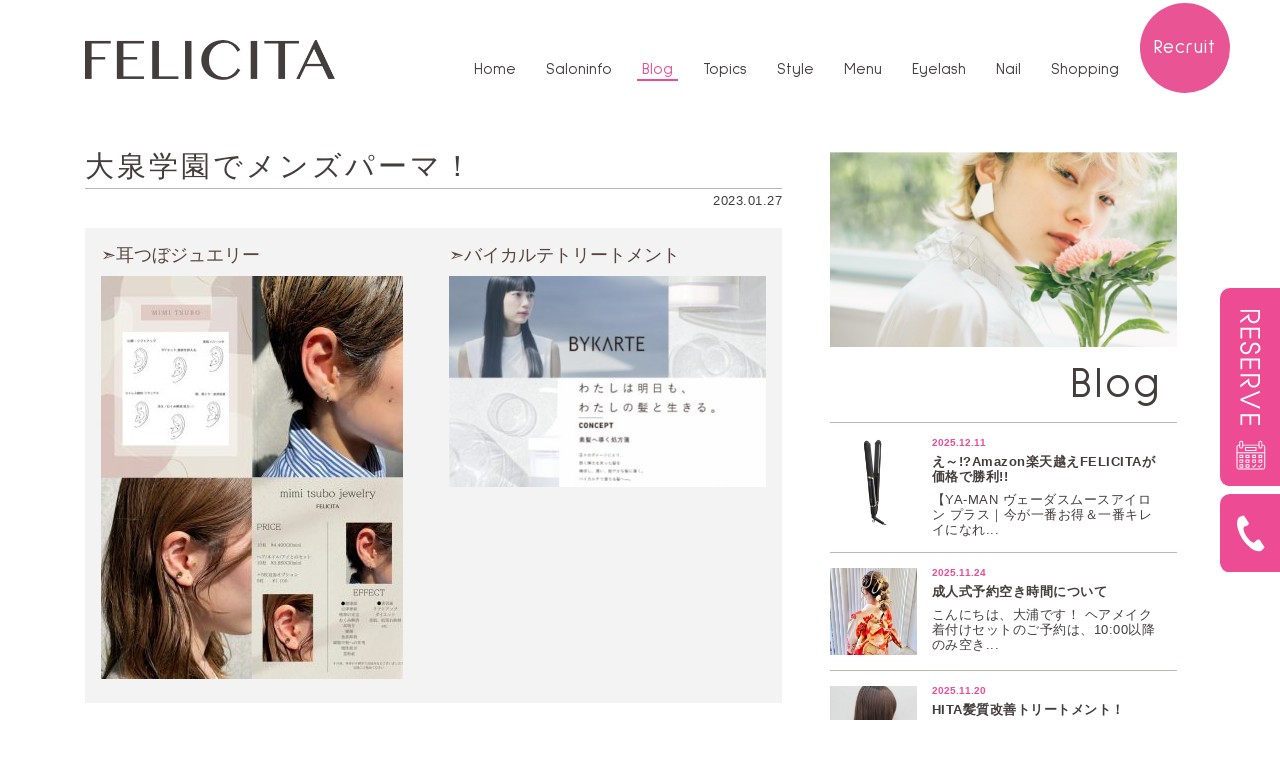

--- FILE ---
content_type: text/html; charset=UTF-8
request_url: https://felicita.tokyo/blog/7863
body_size: 40857
content:
<!doctype html>
<html lang="ja">
<head>
   <!-- Required meta tags -->
    <meta charset="utf-8">
    <meta http-equiv="X-UA-Compatible" content="IE=edge">
    <meta name="viewport" content="width=device-width, initial-scale=1, shrink-to-fit=no">
	<meta name="robots" content="index,follow">
	<meta id="_robots" content="index,follow">
    <title>大泉学園でメンズパーマ！｜Blog｜FELICITA | ひばりヶ丘・大泉学園の美容室/美容院</title>
	<meta name="description" content="こんにちは！FELICITA大泉学園店メンズスタイリストの田原です！最近メンズのパーマブームがきていてオーダーがとても多いです！動きのあるスパイラルパーマから毛先をちりつかせたツイストパーマナチュラルなワンカールパーマ！と人それぞれに合わせたパーマを提供しています！メンズパーマならぜひお任せください！メンズスタイリスト田原">
	<meta name="keywords" content="ひばりヶ丘 大泉学園 美容室,美容院,フェリチタ,ヘアサロン,ネイル,駅近,ペイペイ,paypayが使える,卒業式,ヘアメイク,着付け">


<!-- Bootstrap CSS -->
<link rel="stylesheet" href="https://stackpath.bootstrapcdn.com/bootstrap/4.4.1/css/bootstrap.min.css" integrity="sha384-Vkoo8x4CGsO3+Hhxv8T/Q5PaXtkKtu6ug5TOeNV6gBiFeWPGFN9MuhOf23Q9Ifjh" crossorigin="anonymous">

<!-- Font Awesome -->
<script defer src="https://use.fontawesome.com/releases/v5.11.2/js/all.js" integrity="sha384-b3ua1l97aVGAPEIe48b4TC60WUQbQaGi2jqAWM90y0OZXZeyaTCWtBTKtjW2GXG1" crossorigin="anonymous"></script>

<!-- modalMailform -->
<link rel="stylesheet" href="/css/validationEngine.jquery.css">
<link rel="stylesheet" href="/css/modalMailform.css">

<!-- jQuery, popper, Bootstrap -->
<script src="//code.jquery.com/jquery-3.3.1.min.js"
  integrity="sha256-FgpCb/KJQlLNfOu91ta32o/NMZxltwRo8QtmkMRdAu8=" crossorigin="anonymous"></script>
<script src="https://cdn.jsdelivr.net/npm/popper.js@1.16.0/dist/umd/popper.min.js" integrity="sha384-Q6E9RHvbIyZFJoft+2mJbHaEWldlvI9IOYy5n3zV9zzTtmI3UksdQRVvoxMfooAo" crossorigin="anonymous"></script>
<script src="https://stackpath.bootstrapcdn.com/bootstrap/4.4.1/js/bootstrap.min.js" integrity="sha384-wfSDF2E50Y2D1uUdj0O3uMBJnjuUD4Ih7YwaYd1iqfktj0Uod8GCExl3Og8ifwB6" crossorigin="anonymous"></script>

<!-- luminous-lightbox -->
<link rel="stylesheet" href="https://cdnjs.cloudflare.com/ajax/libs/luminous-lightbox/2.2.0/luminous-basic.min.css" />

<!-- Google Fonts -->
<link href="https://fonts.googleapis.com/css?family=Sulphur+Point&display=swap" rel="stylesheet">

<!-- Local CSS -->
<link href="/css/style.css" rel="stylesheet">


<!-- Global site tag (gtag.js) - Google Analytics 22.02.04-->
<script async src="https://www.googletagmanager.com/gtag/js?id=G-5D2GNWVG0K"></script>
<script>
  window.dataLayer = window.dataLayer || [];
  function gtag(){dataLayer.push(arguments);}
  gtag('js', new Date());

  gtag('config', 'G-5D2GNWVG0K');
</script>

</head>
<body class="main">
<header>
<nav class="navbar navbar-expand-md navbar-light fixed-top d-lg-none text-center" style="background-color:#fff;border-bottom:1px solid #edecea;padding-top:15px;height:54px;">
<!-- モバイル用ナビ（md以下） -->
    <a href="/" class="position-fixed" style="left:50%;top:15px;transform: translate(-50%, 0);"><img class="img-fluid" src="/img/common/logo.png" style="height:25px;width:auto;"></a>

<a id="naviOpen" href="/#" class="text-white position-fixed d-block" style="top:13px;right:13px;z-index:1000;font-size:1.5rem;text-decoration:none!important;">
<img src="/img/common/nav_open.svg" style="width:30px;">
</a>


</nav>
<div id="navi" class="position-fixed" style="background-color:rgba(255,255,255,0.8);top:0;right:-276px;width:276px;z-index:20000;">
<div class="position-relative" style="padding:15px 0 0 47px;">
	<div class="d-block text-right" style="padding-right: 21px">
	<a id="naviClose" class="d-inline-block" href="/#"><img src="/img/common/nav_close.svg" style="width:26px;"></a>
	</div>
        <ul class="navbar-nav font-Sulphur ls-0_1">
            <li class="nav-item">
                <a class="nav-link" href="/">Home</a>
            </li>
            <li class="nav-item">
                <a class="nav-link" href="/#saloninfo">Saloninfo</a>
            </li>
            <li class="nav-item">
                <a class="nav-link" href="/blog.php">Blog</a>
             </li>
            <li class="nav-item">
                <a class="nav-link" href="/index.php#campaigns">Campaign & Topics</a>
            </li>
            <li class="nav-item">
                <a class="nav-link" href="/style.php">Style</a>
            </li>
            <li class="nav-item">
                <a class="nav-link" href="/menu.php">Menu</a>
            </li>
            <li class="nav-item">
                <a class="nav-link" href="/eyelash.php">Eyelash</a>
            </li>
            <li class="nav-item">
                <a class="nav-link" href="/nail.php">Nail</a>
            </li>
            <li class="nav-item">
                <a class="nav-link" href="/shopping.php">Shopping</a>
            </li>
            <li class="nav-item nav-recruit">
                <a class="nav-link" href="/recruit.php">Recruit</a>
            </li>
        </ul>
</div>
</div>

<!-- ▲モバイル用ナビ -->

<!-- ▼PC用ナビ（md以上） -->
<!-- 幅固定 -->
<div class=" fixed-top" style="background-color:rgba(255,255,255,0.9)">
<div class="pb-4 container d-none d-lg-block">
  <div class="row" style="margin-top:40px">
	<div class="col-3 col-xl-4">
	<a class="d-block" href="/">
	<img class="img-fluid" src="/img/common/logo.png" style="width:250px;">
	</a>
	</div>
	<div class="effect cl-effect-17 col-9 col-xl-8 text-right np nv">
<a href="/" class="mr-3 d-inline-block">Home</a>
<a href="/#saloninfo" class="mr-3 d-inline-block">Saloninfo</a>
<a href="/blog.php" class="mr-3 d-inline-block selected">Blog</a>
<a href="/#campaigns" class="mr-3 d-inline-block">Topics</a>
<a href="/style.php" class="mr-3 d-inline-block">Style</a>
<a href="/menu.php" class="mr-3 d-inline-block">Menu</a>
<a href="/eyelash.php" class="mr-3 d-inline-block">Eyelash</a>
<a href="/nail.php" class="mr-3 d-inline-block">Nail</a>

<a href="/shopping.php" class="mr-3 d-inline-block">Shopping</a>
<a href="/recruit.php"  class="mr-3 d-inline-block nav-recruit">Recruit</a>
	</div>
  </div>
</div>
</div>
</header>


<div class="container">


<!-- ▼ブログwrap -->
<div class="row pt-5">
<!-- ▼ブログcol -->
<div class="col-12 col-md-8 blog_content_wrap pr-md-5">

<!-- ▼ブログ内容 -->

<h1 class="post_title">大泉学園でメンズパーマ！</h1>

<p class="text-right">2023.01.27</p>
<div class="p-3 mt-3" style="background-color:#f4f3f3">
<div class="row">
<div class="col-12 col-md-6">
<a href=https://felicita.tokyo/blog/9144>
<font size=4>➣耳つぼジュエリー
</font><br>
<img class="img-fluid my-2" src="https://felicita.tokyo/staffonly/wp-content/uploads/2025/03/IMG_4297-302x403.jpeg">
</a>

</div>
<div class="col-12 col-md-6">
<a href="https://www.hoyu-professional.com/brand/bykarte/">
<font size=4>➣バイカルテトリートメント　</font><br>

<img class="img-fluid my-2" src="https://felicita.tokyo/staffonly/wp-content/uploads/2025/03/IMG_2549-403x268.jpeg"></a>
</div>
</div></div>
<div class="blog_content mt-3">


	<p>こんにちは！
FELICITA大泉学園店メンズスタイリストの田原です！</p>
<p>最近メンズのパーマブームがきていてオーダーがとても多いです！
<img src="https://felicita.tokyo/staffonly/wp-content/uploads/2023/01/3AB62D25-4933-4869-9A2A-461163DD14E5-800x800.jpeg" alt="" /></p>
<p>動きのあるスパイラルパーマから</p>
<p><img src="https://felicita.tokyo/staffonly/wp-content/uploads/2023/01/C4365F79-1697-403C-922F-EC68A56B5738-800x800.jpeg" alt="" />
毛先をちりつかせたツイストパーマ
<img src="https://felicita.tokyo/staffonly/wp-content/uploads/2023/01/65B5B3CF-CA4A-45E9-99AF-22F9EDABF4B8-800x800.jpeg" alt="" />
ナチュラルなワンカールパーマ！</p>
<p>と人それぞれに合わせたパーマを提供しています！</p>
<p>メンズパーマならぜひお任せください！</p>
<p>メンズスタイリスト田原</p>
</div>

<div class="p-3 mt-3" style="background-color:#f4f3f3">
<p>オンライン予約サイトではお得なクーポンを発行中です！ぜひご利用ください。
<a class="mb-2 d-inline-block" href="#" data-toggle="modal" data-target="#reserveModal"><img class="img-fluid" src="/img/common/bnr_reserve.svg" style="height:85px;" alt="オンライン予約"></a></p></div>

<!-- ▲ブログ内容 -->

<!-- ▼ソーシャルアイコン -->
<div class="row mt-65 text-center text-white bold">
<div class="col pr-1 pl-0">
<a href="https://www.facebook.com/%E3%83%95%E3%82%A7%E3%83%AA%E3%83%81%E3%82%BF-1502291730005326/" target="_blank" class="d-block rounded py-1 link-btn" style="background-color:#3a5895;">
<i class="fab fa-facebook-square" style="font-size:1rem"></i>
facebook
</a>
</div><!-- /.col -->
<div class="col px-1">
<a href="https://www.instagram.com/felicita6.13/" target="_blank" class="d-block link-btn">
<span class="w-100 h-100 py-1 rounded insta_btn2">
<i class="fab fa-instagram" style="font-size:1rem;margin-top:2px"></i>
Instagram
</span>
</a>
</div><!-- /.col -->
<div class="col pl-1 pr-0">
<a href="http://line.me/ti/p/%40tut6148o" target="_blank" class="d-block rounded py-1 link-btn" style="background-color:#40c005;">
<i class="fab fa-line" style="font-size:1rem"></i>
LINE<span class="d-none d-sm-inline-block">@友だち追加</span>
</a>
</div><!-- /.col -->
</div><!-- /.row -->
<!-- ▲ソーシャルアイコン -->


<!-- ▼ページング -->
<div class="row mt-3 py-2" style="border-top:1px solid #c2b2b1">
<div class="col text-left np">
<a href="/blog/7909">＜ previous</a>
</div><!-- /.col -->
<div class="col text-right np">
<a href="/blog/7859">next ＞</a>
</div><!-- /.col -->
</div><!-- /.row -->
<!-- ▲ページング -->

</div><!-- /.col -->
<!-- ▲ブログcol -->

<!-- ▼サイドバー -->
<div class="col-12 col-md-4 pr-lg-5">
  <div class="row d-none d-md-block">
	<div class="col px-3 px-md-0">
	<img class="img-fluid w-100" src="/img/style/title.jpg">
	</div><!-- /.col -->
  </div><!-- /.row -->
  <h1 class="font-Sulphur text-right py-3 d-none d-md-block">Blog</h1>


	<div class="row blog_sidebar px-2 px-md-0">
		<div class="col-3 np"><a href="/blog/9686"><img src="https://felicita.tokyo/staffonly/wp-content/uploads/2025/12/slide01@2x-340x340.png" alt="え～!?Amazon楽天越えFELICITAが価格で勝利!!" class="w-100"></a></div>
		<div class="col-9"><a class="mt-n2 d-block" href="/blog/9686"><span class="bold pink small">2025.12.11</span><p class="lh-1_2 bold">え～!?Amazon楽天越えFELICITAが価格で勝利!!</p></a>
		<p class="lh-1_2 mt-2">【YA-MAN ヴェーダスムースアイロン プラス｜今が一番お得＆一番キレイになれ...</p></div>
	</div>
	<div class="row blog_sidebar px-2 px-md-0">
		<div class="col-3 np"><a href="/blog/9658"><img src="https://felicita.tokyo/staffonly/wp-content/uploads/2025/11/IMG_7776-340x340.jpeg" alt="成人式予約空き時間について" class="w-100"></a></div>
		<div class="col-9"><a class="mt-n2 d-block" href="/blog/9658"><span class="bold pink small">2025.11.24</span><p class="lh-1_2 bold">成人式予約空き時間について</p></a>
		<p class="lh-1_2 mt-2">こんにちは、大浦です！
ヘアメイク着付けセットのご予約は、10:00以降のみ空き...</p></div>
	</div>
	<div class="row blog_sidebar px-2 px-md-0">
		<div class="col-3 np"><a href="/blog/9644"><img src="https://felicita.tokyo/staffonly/wp-content/uploads/2025/11/IMG_4443-340x340.jpeg" alt="HITA髪質改善トリートメント！" class="w-100"></a></div>
		<div class="col-9"><a class="mt-n2 d-block" href="/blog/9644"><span class="bold pink small">2025.11.20</span><p class="lh-1_2 bold">HITA髪質改善トリートメント！</p></a>
		<p class="lh-1_2 mt-2">こんにちは！
アシスタントのいおです！
髪質改善トリートメントのご紹介をしていき...</p></div>
	</div>
	<div class="row blog_sidebar px-2 px-md-0">
		<div class="col-3 np"><a href="/blog/9652"><img src="https://felicita.tokyo/staffonly/wp-content/uploads/2025/11/IMG_5477-340x340.jpeg" alt="hita髪質改善トリートメント" class="w-100"></a></div>
		<div class="col-9"><a class="mt-n2 d-block" href="/blog/9652"><span class="bold pink small">2025.11.20</span><p class="lh-1_2 bold">hita髪質改善トリートメント</p></a>
		<p class="lh-1_2 mt-2">こんにちは！
アイリスト・アシスタントの西片です！

こんな人におすすめ！
・ク...</p></div>
	</div>
	<div class="row blog_sidebar px-2 px-md-0">
		<div class="col-3 np"><a href="/blog/9647"><img src="https://felicita.tokyo/staffonly/wp-content/uploads/2025/11/line_oa_chat_250707_112634-340x340.jpeg" alt="hita髪質改善！" class="w-100"></a></div>
		<div class="col-9"><a class="mt-n2 d-block" href="/blog/9647"><span class="bold pink small">2025.11.20</span><p class="lh-1_2 bold">hita髪質改善！</p></a>
		<p class="lh-1_2 mt-2">こんにちは！
メンズスタリストの田原です！
メンズがヒタを使うメリット

髪のゴ...</p></div>
	</div>
	<div class="row blog_sidebar px-2 px-md-0">
		<div class="col-3 np"><a href="/blog/9632"><img src="https://felicita.tokyo/staffonly/wp-content/uploads/2025/11/IMG_4464-340x340.jpeg" alt="HITA髪質改善とは？" class="w-100"></a></div>
		<div class="col-9"><a class="mt-n2 d-block" href="/blog/9632"><span class="bold pink small">2025.11.13</span><p class="lh-1_2 bold">HITA髪質改善とは？</p></a>
		<p class="lh-1_2 mt-2">こんにちは！
ぐっちこと阪口です！
前回はHITAの縮毛矯正ブログでしたが今回は...</p></div>
	</div>
	<div class="row blog_sidebar px-2 px-md-0">
		<div class="col-3 np"><a href="/blog/9625"><img src="https://felicita.tokyo/staffonly/wp-content/uploads/2025/11/IMG_4441-340x340.jpeg" alt="HITAストレートとは？" class="w-100"></a></div>
		<div class="col-9"><a class="mt-n2 d-block" href="/blog/9625"><span class="bold pink small">2025.11.13</span><p class="lh-1_2 bold">HITAストレートとは？</p></a>
		<p class="lh-1_2 mt-2">こんにちは！ぐっちこと阪口です！
最近FELICITAで推している新しく入ったH...</p></div>
	</div>
	<div class="row blog_sidebar px-2 px-md-0">
		<div class="col-3 np"><a href="/blog/9614"><img src="https://felicita.tokyo/staffonly/wp-content/uploads/2025/11/58B134D0-C40A-462A-8478-01340B1A3450-340x340.jpeg" alt="シャドウパーマ！" class="w-100"></a></div>
		<div class="col-9"><a class="mt-n2 d-block" href="/blog/9614"><span class="bold pink small">2025.11.12</span><p class="lh-1_2 bold">シャドウパーマ！</p></a>
		<p class="lh-1_2 mt-2">こんにちは！
メンズスタイリストの田原です！
最近流行りのシャドウパーマ！
カー...</p></div>
	</div>
	<div class="row blog_sidebar px-2 px-md-0">
		<div class="col-3 np"><a href="/blog/9585"><img src="https://felicita.tokyo/staffonly/wp-content/uploads/2025/10/line_oa_chat_251017_102107-340x340.jpeg" alt="スパイキーパーマ！" class="w-100"></a></div>
		<div class="col-9"><a class="mt-n2 d-block" href="/blog/9585"><span class="bold pink small">2025.10.17</span><p class="lh-1_2 bold">スパイキーパーマ！</p></a>
		<p class="lh-1_2 mt-2">こんにちは！
フェリチタ大泉学園店の田原です！

マッシュスタイルのパーマもかな...</p></div>
	</div>
	<div class="row blog_sidebar px-2 px-md-0">
		<div class="col-3 np"><a href="/blog/9581"><img src="https://felicita.tokyo/staffonly/wp-content/uploads/2025/10/4BDF6722-B193-462E-AC12-909B089778F9-340x340.jpeg" alt="ブライダルネイル" class="w-100"></a></div>
		<div class="col-9"><a class="mt-n2 d-block" href="/blog/9581"><span class="bold pink small">2025.10.12</span><p class="lh-1_2 bold">ブライダルネイル</p></a>
		<p class="lh-1_2 mt-2">こんにちは、大浦です！
スタッフのお姉様のブライダルネイルをお任せ頂きました(^...</p></div>
	</div>



</div><!-- /.col -->
<!-- ▲サイドバー -->

</div><!-- /.row -->
<!-- ▲ブログラップ -->



</div><!-- /.container -->




<!-- バナーエリア -->
<div class="container mt-100 d-none d-md-block">
<div class="row text-center ">
<div class="col-6 col-md-3 np">
<a class="imgmenu" href="/#saloninfo"><img class="img-fluid w-100" src="/img/common/bnr-saloninfo.jpg"><img class="w-100 off" src="/img/common/bnr-saloninfo_off.svg"><img class="w-100 on" src="/img/common/bnr-saloninfo_on.svg"></a>
</div><!-- /.col -->
<div class="col-6 col-md-3 np">
<a class="imgmenu" href="/blog.php"><img class="img-fluid w-100" src="/img/common/bnr-blog.jpg"><img class="w-100 off" src="/img/common/bnr-blog_off.svg"><img class="w-100 on" src="/img/common/bnr-blog_on.svg"></a>
</div><!-- /.col -->
<div class="col-6 col-md-3 np">
<a class="imgmenu" href="/#campaigns"><img class="img-fluid w-100" src="/img/common/bnr-topics.jpg"><img class="w-100 off" src="/img/common/bnr-topics_off.svg"><img class="w-100 on" src="/img/common/bnr-topics_on.svg"></a>
</div><!-- /.col -->
<div class="col-6 col-md-3 np">
<a class="imgmenu" href="/menu.php"><img class="img-fluid w-100" src="/img/common/bnr-hair.jpg"><img class="w-100 off" src="/img/common/bnr-hair_off.svg"><img class="w-100 on" src="/img/common/bnr-hair_on.svg"></a>
</div><!-- /.col -->
<div class="col-6 col-md-3 np">
<a class="imgmenu" href="/style.php"><img class="img-fluid w-100" src="/img/common/bnr-style.jpg"><img class="w-100 off" src="/img/common/bnr-style_off.svg"><img class="w-100 on" src="/img/common/bnr-style_on.svg"></a>
</div><!-- /.col -->
<div class="col-6 col-md-3 np">
<a class="imgmenu" href="/eyelash.php"><img class="img-fluid w-100" src="/img/common/bnr-eyelash.jpg"><img class="w-100 off" src="/img/common/bnr-eyelash_off.svg"><img class="w-100 on" src="/img/common/bnr-eyelash_on.svg"></a>
</div><!-- /.col -->
<div class="col-6 col-md-3 np">
<a class="imgmenu" href="nail.php"><img class="img-fluid w-100" src="/img/common/bnr-nail.jpg"><img class="w-100 off" src="/img/common/bnr-nail_off.svg"><img class="w-100 on" src="/img/common/bnr-nail_on.svg"></a>
</div><!-- /.col -->
<div class="col-6 col-md-3 np">
<a class="imgmenu" href="shopping.php"><img class="img-fluid w-100" src="/img/common/bnr-shopping.png"><img class="w-100 off" src="/img/common/bnr-shopping_off.svg"><img class="w-100 on" src="/img/common/bnr-shopping_on.svg"></a>
</div><!-- /.col -->
</div><!-- /.row -->
</div><!-- /.container -->


<div class="container mt-100">
<div class="row d-md-none px-1">
<div class="col-6 p-1">
<a href="/#saloninfo"><img class="img-fluid w-100" src="/img/common/bnr-saloninfo-m.jpg"></a>
</div><!-- /.col -->
<div class="col-6 p-1">
<a href="/blog.php"><img class="img-fluid w-100" src="/img/common/bnr-blog-m.jpg"></a>
</div><!-- /.col -->
<div class="col-6 p-1">
<a href="/#campaigns"><img class="img-fluid w-100" src="/img/common/bnr-topics-m.jpg"></a>
</div><!-- /.col -->
<div class="col-6 p-1">
<a href="/menu.php"><img class="img-fluid w-100" src="/img/common/bnr-hair-m.jpg"></a>
</div><!-- /.col -->
<div class="col-6 p-1">
<a href="/style.php"><img class="img-fluid w-100" src="/img/common/bnr-style-m.jpg"></a>
</div><!-- /.col -->
<div class="col-6 p-1">
<a href="/eyelash.php"><img class="img-fluid w-100" src="/img/common/bnr-eyelash-m.jpg"></a>
</div><!-- /.col -->
<div class="col-6 p-1">
<a href="/nail.php"><img class="img-fluid w-100" src="/img/common/bnr-nail-m.jpg"></a>
</div><!-- /.col -->
<div class="col-6 p-1">
<a href="/shopping.php"><img class="img-fluid w-100" src="/img/common/bnr-shopping-m.jpg"></a>
</div><!-- /.col -->
</div><!-- /.row -->


<div class="row mt-65">
<div class="col text-center">
<a class="mr-4" href="#"  data-toggle="modal" data-target="#instaModal"><img src="/img/common/icon_instagram.svg" style="height:73px;" alt="Instagram"></a>
<a class="mr-4" href="https://www.facebook.com/%E3%83%95%E3%82%A7%E3%83%AA%E3%83%81%E3%82%BF-1502291730005326/" target="_blank"><img src="/img/common/icon_facebook.svg" style="height:73px;" alt="Facebook"></a>
<a class="" href="#"  data-toggle="modal" data-target="#lineModal"><img src="/img/common/icon_line.svg" style="height:73px;" alt="LINE"></a><br>
<p class="mt-4">
<a class="" href="#"  data-toggle="modal" data-target="#lineModal">LINE@</a>からのご予約も承っております。詳しくは上のLINE@リンクボタンをクリック！
</p>
</div><!-- /.col -->
</div><!-- /.row -->
<div class="row mt-65">
<div class="col-12 col-md-6 text-center text-md-right pr-md-1">
<a class="mb-2 d-inline-block" href="#" data-toggle="modal" data-target="#reserveModal"><img class="img-fluid" src="/img/common/bnr_reserve.svg" style="height:85px;" alt="オンライン予約"></a>
</div><!-- /.col -->
<div class="col-12 col-md-6 text-center text-md-left pl-md-1">
<a class="" href="#" data-toggle="modal" data-target="#phoneModal"><img class="img-fluid" src="/img/common/bnr_tel.svg" style="height:85px;" alt="電話予約"></a>
</div><!-- /.col -->
</div><!-- /.row -->


</div><!-- /.container -->


	
	
<footer class="mt-100 text-light" style="background-color:#433d3c">
<div class="container pt-65 pb-4">
<div class="row">
<div class="col-12 text-center">
<h1 class="text-white" style="font-size:20px;">FELICITA（フェリチタ）</h1>

<p class="mt-4">
	〒202-0002　東京都西東京市ひばりヶ丘北4-1-29<br>
	scenaビル2F<br>
	TEL：042-422-7789<br>
</p>

<h1 class="text-white mt-5" style="font-size:20px;">FELICITA filo（フェリチタ フィロ）</h1>

<p class="mt-4">
	178-0063 東京都練馬区東大泉1丁目27-25<br>
	シャローム大泉201<br>
	TEL：03-5935-9373<br>
</p>
</div><!-- /col -->
</div><!-- row -->


<div class="row mt-65">
<div class="col-12 text-center font-Sulphur">
<a href="/">Home</a>   ｜  
<a href="/blog.php">Blog</a>   ｜  
<a href="/style.php">Style</a>   ｜  
<a href="/menu.php">Menu</a>   ｜  
<a href="/nail.php">Nail</a>   ｜  
<a href="/eyelash.php">Eyelash</a>   ｜  
<a href="/#campaigns">Topics</a>   ｜   
<a href="/#saloninfo">Saloninfo</a>   ｜  
<a href="/shopping.php">Shopping</a>   ｜  
<a href="/saloninfo.php"><a href="/recruit.php#company">Company</a> ｜ 
<a href="/recruit.php">Recruit</a> <br>
</div><!-- /col -->
</div><!-- row -->

		<div class="row mt-5">
            <div class="col-12">
                  <div id="copyright" class="col text-center">
copyright(c) FELICITA　All rights reserved.</div>

            </div> <!-- /.col -->

        </div><!-- /.row -->

    </div><!-- /.container -->
</footer>



<!-- Optional JavaScript -->

<!-- ScrollReveal -->
<script src="https://unpkg.com/scrollreveal"></script>
<script>
       window.sr = ScrollReveal({ reset: false ,mobile: true});
       sr.reveal( '.anim_b', { origin: 'bottom' , distance: '20px', duration: 2000 , scale: 1.0, delay :0 ,opacity: 0.0,});
</script>

<!-- luminous-lightbox -->
<script src="https://cdnjs.cloudflare.com/ajax/libs/luminous-lightbox/2.2.0/luminous.min.js"></script>
<script>
var luminousTrigger = document.querySelectorAll('.lightbox');
new LuminousGallery(luminousTrigger);
</script>

<!-- 右側のボタン -->
<div class="fixed_right d-none d-sm-block">
<a href="#" data-toggle="modal" data-target="#reserveModal"><img src="/img/common/fixed_reserve.svg" alt="予約"></a>
<a href="#" data-toggle="modal" data-target="#phoneModal"><img class="mt-2" src="/img/common/fixed_tel.svg" alt="電話"></a>
</div>


<!-- 分岐用モーダル -->
<div class="modal fade" id="reserveModal" tabindex="-1" aria-labelledby="reserveModalLabel">
  <div class="modal-dialog">
    <div class="modal-content">
      <div class="modal-header">
        <h5 class="modal-title" id="exampleModalLabel">オンライン予約</h5>
        <button type="button" class="close" data-dismiss="modal" aria-label="閉じる">
          <span aria-hidden="true">&times;</span>
        </button>
      </div>
      <div class="modal-body">
        <p>
			<a class="btn btn-light border" href="https://w6jfqk.b-merit.jp/v9kx43/web/login" target="_blank"><i class="far fa-calendar-alt"></i> FELICITA（ひばりヶ丘）</a><br>
			042-422-7789
		</p>
        <p class="mt-3">
			<a class="btn btn-light border" href="https://w6jfqk.b-merit.jp/y4z9rx/web/" target="_blank"><i class="far fa-calendar-alt"></i> FELICITA filo（大泉学園）</a><br>
			03-5935-9373
		</p>
      </div>
    </div><!-- /.modal-content -->
  </div><!-- /.modal-dialog -->
</div><!-- /.modal -->


<div class="modal fade" id="phoneModal" tabindex="-1" aria-labelledby="phoneModalLabel">
  <div class="modal-dialog">
    <div class="modal-content">
      <div class="modal-header">
        <h5 class="modal-title" id="exampleModalLabel">電話番号</h5>
        <button type="button" class="close" data-dismiss="modal" aria-label="閉じる">
          <span aria-hidden="true">&times;</span>
        </button>
      </div>
      <div class="modal-body">
        <p>
			<a class="btn btn-light border" href="tel:0424227789"><i class="fas fa-phone"></i> FELICITA（ひばりヶ丘）</a><br>
			10:00-19:00 火曜定休<br>
			042-422-7789<br>
		</p>
        <p class="mt-3">
			<a class="btn btn-light border" href="tel:0359359373"><i class="fas fa-phone"></i> FELICITA filo（大泉学園）</a><br>
			10:00-19:00 火曜定休<br>
			03-5935-9373<br>
		</p>
      </div>
    </div><!-- /.modal-content -->
  </div><!-- /.modal-dialog -->
</div><!-- /.modal -->

<div class="modal fade" id="instaModal" tabindex="-1" aria-labelledby="instaModalLabel">
  <div class="modal-dialog">
    <div class="modal-content">
      <div class="modal-header">
        <h5 class="modal-title" id="exampleModalLabel">Instagram</h5>
        <button type="button" class="close" data-dismiss="modal" aria-label="閉じる">
          <span aria-hidden="true">&times;</span>
        </button>
      </div>
      <div class="modal-body">
        <p>
			<a class="btn btn-light border" href="https://www.instagram.com/felicita2014.6.13" target="_blank"><i class="fab fa-instagram"></i> FELICITA（ひばりヶ丘）</a>
		</p>
        <p class="mt-3">
			<a class="btn btn-light border" href="https://www.instagram.com/felicita_filo9.24/" target="_blank"><i class="fab fa-instagram"></i> FELICITA filo（大泉学園）</a>
		</p>
      </div>
    </div><!-- /.modal-content -->
  </div><!-- /.modal-dialog -->
</div><!-- /.modal -->


<div class="modal fade" id="lineModal" tabindex="-1" aria-labelledby="lineModalLabel">
  <div class="modal-dialog">
    <div class="modal-content">
      <div class="modal-header">
        <h5 class="modal-title" id="exampleModalLabel">LINE</h5>
        <button type="button" class="close" data-dismiss="modal" aria-label="閉じる">
          <span aria-hidden="true">&times;</span>
        </button>
      </div>
      <div class="modal-body">
        <p>
			<a class="btn btn-light border" href="http://line.me/ti/p/%40tut6148o" target="_blank"><i class="fab fa-line"></i> FELICITA（ひばりヶ丘）</a>
		</p>
        <p class="mt-3">
			<a class="btn btn-light border" href="https://lin.ee/kB3m0HD" target="_blank"><i class="fab fa-line"></i> FELICITA filo（大泉学園）</a>
		</p>
      </div>
    </div><!-- /.modal-content -->
  </div><!-- /.modal-dialog -->
</div><!-- /.modal -->

<div class="modal fade" id="couponModal" tabindex="-1" aria-labelledby="couponModalLabel">
  <div class="modal-dialog">
    <div class="modal-content">
      <div class="modal-header">
        <h5 class="modal-title" id="exampleModalLabel">クーポンを使ってお得に予約</h5>
        <button type="button" class="close" data-dismiss="modal" aria-label="閉じる">
          <span aria-hidden="true">&times;</span>
        </button>
      </div>
      <div class="modal-body">
        <p>
			<a class="btn btn-light border" href="https://beauty.hotpepper.jp/slnH000291651/coupon/" target="_blank"><i class="far fa-calendar-alt"></i> FELICITA（ひばりヶ丘）</a><br>
			042-422-7789
		</p>
        <p class="mt-3">
			<a class="btn btn-light border" href="https://beauty.hotpepper.jp/CSP/bt/reserve/?storeId=H000503220" target="_blank"><i class="far fa-calendar-alt"></i> FELICITA filo（大泉学園）</a><br>
			03-5935-9373
		</p>
      </div>
    </div><!-- /.modal-content -->
  </div><!-- /.modal-dialog -->
</div><!-- /.modal -->




<!-- モバイルメニュー -->
<div id="fixed_bottom" class="container d-sm-none">
<div class="row">
<div class="col text-center p-2 border-right">
<a href="/"><img class="img-fluid h-100 off" src="/img/common/icon_home.svg"><img class="img-fluid h-100 on" src="/img/common/icon_home_on.svg"></a>
</div> <!-- /.col -->
<div class="col text-center p-2 border-right">
<a href="#" data-toggle="modal" data-target="#reserveModal"><img class="img-fluid h-100 off" src="/img/common/icon_reserve.svg"><img class="img-fluid h-100 on" src="/img/common/icon_reserve_on.svg"></a>
</div> <!-- /.col -->
<div class="col text-center p-2 border-right">
<a href="#" data-toggle="modal" data-target="#phoneModal"><img class="img-fluid h-100 off" src="/img/common/icon_call.svg"><img class="img-fluid h-100 on" src="/img/common/icon_call_on.svg"></a>
</div> <!-- /.col -->
<div class="col text-center p-2 border-right">
<a href="/menu.php"><img class="img-fluid h-100 off" src="/img/common/icon_menu.svg"><img class="img-fluid h-100 on" src="/img/common/icon_menu_on.svg"></a>
</div> <!-- /.col -->
<div class="col text-center p-2 border-right">
<a href="/saloninfo.php"><img class="img-fluid h-100 off" src="/img/common/icon_salon.svg"><img class="img-fluid h-100 on" src="/img/common/icon_salon_on.svg"></a>
</div> <!-- /.col -->
</div><!-- /.row -->
</div><!-- /.container -->

<!-- トップに戻る -->
<a class="page-top" target="_self"><img src="/img/common/to_top-m.svg" alt="*" class="d-md-none" style="height:40px;"><img src="/img/common/to_top.svg" alt="*" class="d-none d-md-block" style="height:67px;"></a>

<script>
$(function () {

	//ナビを開く
	$("#naviOpen").click(function(){
		$("#naviOpen img").fadeOut(200);
		$("#navi").animate({"right": 0}, 200);
		return false;
	});

	//ナビを閉じる
	$("#naviClose").click(function(){
		$("#navi").animate({"right": -276}, 200);
		$("#naviOpen img").fadeIn(200);
		return false;
	});

    var topBtn = $('.page-top');
    topBtn.hide();
    //スクロールが80に達したらボタン表示
    $(window).scroll(function () {
        if ($(this).scrollTop() > 80) {
            topBtn.fadeIn();
        } else {
            topBtn.fadeOut();
        }
    });
    //スクロールでトップへもどる
    topBtn.click(function () {
        $('body,html').animate({
            scrollTop: 0
        }, 500);
        return false;
    });

});

</script>

<script type="text/javascript" src="//cdn.jsdelivr.net/jquery.slick/1.6.0/slick.min.js"></script>
<link rel="stylesheet" type="text/css" href="//cdn.jsdelivr.net/gh/kenwheeler/slick@1.8.1/slick/slick.css"/>
<link rel="stylesheet" type="text/css" href="//cdn.jsdelivr.net/gh/kenwheeler/slick@1.8.1/slick/slick-theme.css"/>
<script>
$('.top-slide').slick({
	autoplay:true,
	autoplaySpeed:2000,
	speed:2500,
	pauseOnHover:false,
	dots:false,
	fade:true,
	arrows:false,
});
$('.eyelash-slide').slick({
	autoplay:true,
	autoplaySpeed:3000,
	speed:2000,
	pauseOnHover:false,
	dots:false,
	fade:true,
	arrows:false,
});
$(function() {
	var box = [];
	$('ul.top-slide li').each(function() {
			box.push($(this).html());
	});
	box.sort(function() {
			return Math.random() - Math.random();
	});
	$('ul.top-slide li').empty();
	
	var i = 0;
	$('ul.top-slide li').each(function() {
			$(this).append(box[i]);
			i++;
	});
});
</script>
<!-- modalMailform -->

<!-- エントリーフォーム -->
<div class="modal" id="contact" tabindex="-1"><div class="modal-dialog modal-lg"><div class="modal-content">
	<div class="modal-header">
		<h5 class="modal-title"><span class="contact">エントリーフォーム</span></h5>
		<button type="button" class="btn-close" data-dismiss="modal" aria-label="Close">×</button>
	</div>

  <form id="contactForm" action="" method="post">
    <div class="modal-body">
      <section class="form_description">
        <br>エントリー内容を確認後、二営業日以内にご連絡いたします。２、３日経ってもメールが届かない場合は、恐れ入りますが、お電話くださいますようお願いいたします。<br><br>
        <span class="badge bg-danger">必須 </span>マークのついている項目は、必ずご入力くださいますようお願いいたします。<br><br>
      </section>

<section class="kyotsu">
<table class="table table-bordered">


	<tr>
	<th class="success">希望職種　<span class="badge bg-danger">必須 </span></th>
	<td class="p-2">
	<label class="me-3 mr-2"><input type="radio" class="" name="希望職種"  id="希望職種"  value="美容師新卒"  checked>美容師新卒</label>
	<label class="me-3 mr-2"><input type="radio" class="" name="希望職種" value="美容師中途">美容師中途</label>
	<label class="me-3"><input type="radio" class="" name="希望職種" value="アイリスト&ネイリスト">アイリスト&ネイリスト</label>
	</td>
	</tr>

	<tr>
	<th class="success"><label for="メールアドレス">メールアドレス</label>　<span class="badge bg-danger">必須 </span></th>
	<td class="p-1"><input type="email" class="form-control validate[required,custom[email]]" name="メールアドレス" id="メールアドレス" placeholder="メールアドレス"></td>
	</tr>

	<tr>
	<th class="success"><label for="お名前">お名前</label>　<span class="badge bg-danger">必須 </span></th>
	<td class="p-1"><input type="text" class="form-control validate[required]" name="お名前" id="お名前" placeholder="お名前"></td>
	</tr>

	<tr>
	<th class="success"><label for="ふりがな">ふりがな</label>　<span class="badge bg-danger">必須 </span></th>
	<td class="p-1"><input type="text" class="form-control validate[required]" name="ふりがな" id="ふりがな" placeholder="ふりがな"></td>
	</tr>

	<tr>
	<th class="success"><label for="zipcode">郵便番号</label>　<span class="badge bg-danger">必須 </span></th>
	<td class="p-1"><input class="form-control w-50 validate[required]" id="zipcode" name="郵便番号" placeholder="111-2222" type="text"></td>
	</tr>

	<tr>
	<th class="success"><label for="state">都道府県</label>　<span class="badge bg-danger">必須 </span></th>
	<td class="p-1"><select class="form-control w200 validate[required]" id="state" name="都道府県">
              <option value="">選択して下さい
              </option>
              <option value="北海道">北海道
              <option value="青森県">青森県
              <option value="岩手県">岩手県
              <option value="宮城県">宮城県
              <option value="秋田県">秋田県
              <option value="山形県">山形県
              <option value="福島県">福島県
              <option value="茨城県">茨城県
              <option value="栃木県">栃木県
              <option value="群馬県">群馬県
              <option value="埼玉県">埼玉県
              <option value="千葉県">千葉県
              <option value="東京都">東京都
              <option value="神奈川県">神奈川県
              <option value="新潟県">新潟県
              <option value="富山県">富山県
              <option value="石川県">石川県
              <option value="福井県">福井県
              <option value="山梨県">山梨県
              <option value="長野県">長野県
              <option value="岐阜県">岐阜県
              <option value="静岡県">静岡県
              <option value="愛知県">愛知県
              <option value="三重県">三重県
              <option value="滋賀県">滋賀県
              <option value="京都府">京都府
              <option value="大阪府">大阪府
              <option value="兵庫県">兵庫県
              <option value="奈良県">奈良県
              <option value="和歌山県">和歌山県
              <option value="鳥取県">鳥取県
              <option value="島根県">島根県
              <option value="岡山県">岡山県
              <option value="広島県">広島県
              <option value="山口県">山口県
              <option value="徳島県">徳島県
              <option value="香川県">香川県
              <option value="愛媛県">愛媛県
              <option value="高知県">高知県
              <option value="福岡県">福岡県
              <option value="佐賀県">佐賀県
              <option value="長崎県">長崎県
              <option value="熊本県">熊本県
              <option value="大分県">大分県
              <option value="宮崎県">宮崎県
              <option value="鹿児島県">鹿児島県
              <option value="沖縄県">沖縄県
            </select></td>
	</tr>

	<tr>
	<th class="success"><label for="address">住所</label>　<span class="badge bg-danger">必須 </span></th>
	<td class="p-1"><input class="form-control validate[required]" id="address" name="住所" placeholder="住所" type="text"></td>
	</tr>

	<tr>
	<th class="success"><label for="建物名">建物名</label></th>
	<td class="p-1"><input class="form-control" id="建物名" name="建物名" placeholder="建物名" type="text"></td>
	</tr>

	<tr>
	<th class="success"><label for="電話番号">電話番号</label>　<span class="badge bg-danger">必須 </span></th>
	<td class="p-1"><input class="validate[custom[phone],required] form-control" id="電話番号" name="電話番号" placeholder="000-111-2222" type="text"></td>
	</tr>
	<tr>
	<th class="success" style="max-width:100px;"><label for="備考">備考</label>　</th>
	<td class="p-1"><textarea rows=5 class="form-control" name="備考" id="備考" placeholder="卒業予定、卒業美容学校 など"></textarea></td>
	</tr>
</table>
</section>



<section class="kyotsu form_description">
<a href="/privacy.php" target="_blank">個人情報保護方針</a>に同意いただける場合は、「同意する」にチェックを付け「確認する」ボタンを押してください。
お問い合わせの際にお預かりした個人情報は、適切に利用させて頂きます。<br>

<p class="text-center mt-3">
<label><input class="doi" type="radio" name="同意チェック" value="">同意しない</label>　
<label><input class="doi" id="doiCheck" type="radio" name="同意チェック" value="同意する">同意する</label>
</p>
</section>

    </div><!-- /.modal-body -->
    <div class="modal-footer" style="justify-content:space-between">
      <button type="button" class="btn btn-light border" id="closeBtn" data-bs-dismiss="modal"><i class="fas fa-times"></i> 閉じる</button>
      <button type="button" class="btn btn-light border" id="backBtn" style="display:none;">
        <i class="fa fa-chevron-left"></i> 訂正
      </button>&nbsp; 
      <button type="button" class="btn btn-primary" id="sendBtn" style="display:none;" style="display:none;" disabled="disabled">
        <i class="far fa-envelope"></i> メールを送信する
      </button>
      <button type="submit" class="btn btn-primary" id="confirmBtn" disabled="disabled">確認する 
        <i class="fa fa-chevron-right"></i>
      </button>
    </div>
  </form>
</div></div></div>



<!-- modalMailform -->
<script src="/api/jquery.validationEngine.js"></script>
<script src="/api/jquery.validationEngine-ja.js"></script>
<script src="/api/jquery.zip2addr.js"></script>
<script src="/api/modalMailform.js"></script>
</body>
</html>

--- FILE ---
content_type: text/css
request_url: https://felicita.tokyo/css/modalMailform.css
body_size: 732
content:
@charset "utf-8";

/* メールフォーム用
----------------------------------------------- */
#contact span.label-danger {
	padding: .3em 0.6em .2em 0.8em;
	margin-top:-2px;
}
#contact .input-group-prepend label, #contact .input-group-append>span { 
	line-height:1.6em;
	color:#fff;
	border:0;
	background-color: #bf9c74;
}
.input-group-text {
	padding: .375rem .1rem
}

@media (min-width: 768px) {
	#contact .input-group-prepend label { 
		min-width:125px;
	}
	.input-group-text {
		padding: .375rem .75rem
	}
}

#contact .input-group {
	margin-bottom:0.3em;
}
#contact .form-control {
	color:#000;
}
#contact span.after_delete {
	padding: 6px 0 0 12px;
    display: inline-block;
}
input:placeholder-shown { color: #bf9c74; }


--- FILE ---
content_type: text/css
request_url: https://felicita.tokyo/css/style.css
body_size: 30246
content:
@charset "utf-8";
@import url("https://stackpath.bootstrapcdn.com/bootstrap/4.4.1/css/bootstrap.min.css");

html,body{
	overflow-x: hidden;
}
body,p,td,li {
	font-family: "Hiragino Kaku Gothic ProN","BIZ UDPGothic", "ヒラギノ角ゴ Pro W3","Hiragino Kaku Gothic Pro","メイリオ",Meiryo,"ＭＳ Ｐゴシック","MS PGothic",sans-serif;
	font-weight: 400;
	font-size:0.8rem;
	line-height:1.8em;
	color: #433d3c;
}
h1,h2,h3,h4, h5,h6,.h1,.h2,.h3,.h4,.h5,.h6 {
	font-family: "Hiragino Kaku Gothic ProN","BIZ UDPGothic", "ヒラギノ角ゴ Pro W3","Hiragino Kaku Gothic Pro","メイリオ",Meiryo,"ＭＳ Ｐゴシック","MS PGothic",sans-serif;	font-weight:400;
}

.font-g {
	font-family: "Hiragino Kaku Gothic ProN","BIZ UDPGothic", "ヒラギノ角ゴ Pro W3","Hiragino Kaku Gothic Pro","メイリオ",Meiryo,"ＭＳ Ｐゴシック","MS PGothic",sans-serif;
}

.font-m {
	font-family: "ヒラギノ明朝 Pro W3","Hiragino Mincho Pro",source-han-serif-japanese,"游明朝","Yu Mincho","游明朝体",YuMincho,"HGS明朝E","ＭＳ Ｐ明朝","MS PMincho",serif;
}

.font-Sulphur {
	font-family: 'Sulphur Point', sans-serif;
	font-size: 1.2em;
	letter-spacing:1px;
}

.bold {
	font-weight:800;
}

footer p {
	color: #fff;
}

.pink { color: #ed4b94; }

.font-1 {
	font-size: 1rem;
}

.boxshadow {
box-shadow: 2px 2px 5px 2px #cccccc;
border: 1px solid #cccccc;
}


/* マージン設定
==================================================== */
@media (min-width: 992px) {
	body.main { padding-top:104px; }
}
.np { padding-left:0; padding-right:0; }
.margin14 { margin-left:-14px; margin-right:-14px; }
.margin35 { margin-left:-35px; margin-right:-35px; }
.margin50 { margin-left:-50px; margin-right:-50px; }
.margin65 { margin-left:-65px; margin-right:-65px; }


.m-65 { margin-top:65px; margin-bottom:65px; }

.mt-65 { margin-top:65px; }
.mb-65 { margin-bottom:65px; }
.ml-65 { margin-left:65px; }
.mr-65 { margin-right:65px; }

.pt-65, .pt-md-65 { padding-top:65px; }
.pb-65, .pb-md-65 { padding-bottom:65px; }

.ml-45 { margin-left:45px;}
.mr-45 { margin-right:45px;}
.pl-45 { padding-left:45px;}
.pr-45 { padding-right:45px;}


.ml-38 { margin-left:38px; }
.mr-38 { margin-right:38px; }


.mr-96 { margin-right:96px;}
.pr-96 { padding-right:96px;}

.ml-80 { margin-left:80px; }
.mr-80 { margin-right:80px; }
.pl-80 { padding-left:80px; }
.pr-80 { padding-right:80px; }

.mt-100 { margin-top:100px; }
.mb-100 { margin-bottom:100px; }
.pr-100 { margin-right:100px; }


.mt-md-n130 { margin-top:-130px; }

.ml-50 { margin-left:50px; }
.mr-50 { margin-right:50px; }

.mr-90 { margin-right:90px;}
.pr-90 { padding-right:90px;}


.mr-35 { margin-right:35px; }
.ml-35 { margin-left:35px; }
.mb-35 { margin-bottom:35px; }
.mb-35 { margin-top:35px; }

.px-42 { padding-left:42px; padding-right:42px; } 
.ml-42 { margin-left: 42px;}
.mr-42 { margin-right: 42px;}
.pr-42 { padding-right: 42px;}

.mr-14 { margin-right:14px; }
.ml-14 { margin-left:14px; }


.m-80 { margin-top:80px; margin-bottom:80px; }
.m-100 { margin-top:100px; margin-bottom:100px; }
.p-65 { padding-top:65px; padding-bottom:65px; }
.p-100 { padding-top:100px; padding-bottom:100px; }

.my-n45 { margin-top: -45px; }


@media (min-width: 768px) {
	.col-offset-80 { margin-left: 80px; margin-right: 80px; }
	.px-md-30 { padding-left:30px; padding-right:30px; } 
}

@media (max-width: 991.98px) {
	.mt-md-n130 { margin-top:-65px; }
}
@media (max-width: 767.98px) {
	.px-smu-0 { padding-left:0; padding-right:0; }
	.mt-100 { margin-top:65px; }
	.mb-100 { margin-bottom:65px; }
	.pt-md-65 { padding-top:0; }
	.pb-md-65 { padding-bottom:0; }
	.pt-100 { padding-top:65px; }
	.pr-100 { margin-right: 0px; }
	.pb-100 { padding-bottom:65px; }
	.my-n45 { margin-top: 0; }
	
	.ml-38 { margin-left:14px; }
	.mr-38 { margin-right:14px; }
	.mr-35 { margin-right:0px; }


	.col-offset-80 { margin-left: 30px; margin-right: 30px; }
	.col-offset-35 { margin-left: 35px; margin-right: 35px; }
	.col-offset-14 { margin-left: 14px; margin-right: 14px; }
	
	.mt-md-n130 { margin-top:0px; }
}



/* 背景色、ボーダー
==================================================== */
.box-bg, .bg-full {
	background-color: #f4f3f3;
}

.half-bg, .bg-half { background:linear-gradient(-90deg,#fff 0%,#fff 50%,#f4f3f3 50%,#f4f3f3 100%); }
.half-bg2, .bg-half2 { background:linear-gradient(90deg,#fff 0%,#fff 50%,#f4f3f3 50%,#f4f3f3 100%); }
.bg-nhalf { background:linear-gradient(90deg,#fff 0%,#fff 50%,#f4f3f3 50%,#f4f3f3 100%); }
.top-bg { background:linear-gradient(-90deg,#fff 0%,#fff 55%,#f4f3f3 55%,#f4f3f3 100%); }
.top-bg2 { background:linear-gradient(90deg,#fff 0%,#fff 45%,#f4f3f3 45%,#f4f3f3 100%); }
.bg-60 { background:linear-gradient(-90deg,#fff 0%,#fff 37%,#f4f3f3 37%,#f4f3f3 100%); }
.bg-n60 { background:linear-gradient(90deg,#fff 0%,#fff 37%,#f4f3f3 37%,#f4f3f3 100%); }
.bg-80 { background:linear-gradient(-90deg,#fff 0%,#fff 23%,#f4f3f3 23%,#f4f3f3 100%); }
.bg-n80 { background:linear-gradient(90deg,#fff 0%,#fff 23%,#f4f3f3 23%,#f4f3f3 100%); }

@media (max-width: 767.98px) {
	.slide-bg {background-color:#fff;}
	.half-bg, .top-bg, .bg-60, .bg-n60, .bg-80, .bg-n80, .half-bg-porter-r, .porter-bg-r, .otodoke-bg-r { background:linear-gradient(90deg,#fff 0%,#fff 100%); }
}

.border {
	border-color: #afa6a2;
}
@media (min-width: 768px) {
	.border-md {
		border : 1px solid #afa6a2;
	}
	.md-90p { width:90%; }
}

.q {
	color: #ed4b94;
	font-size: 1.5em;
}
.a {
	color: #32cd32;
	font-size: 1.5em;
}

/* 文字サイズ、体裁
==================================================== */
.lh-1 { line-height:1em; }
.lh-1_2 { line-height:1.2em; }
.lh-1_5 { line-height:1.5em; }
.lh-2 { line-height:2em; }
.lh-2_5 { line-height:2.5em; }
.lh-3 { line-height:3em; }
.ls-0_1 {letter-spacing: 0.01em;}
.ls-0_5 {letter-spacing: 0.05em;}
.ls-1 { letter-spacing: 1px; }
.ls-2 { letter-spacing: 2px; }
.ls-3 { letter-spacing: 3px; }

h1, h1.font-Sulphur {
	font-size: 2.2rem;
	line-height: 1em;
	font-weight:300;
	margin-bottom:0;
}
@media (min-width: 992px) {
	h1, h1.font-Sulphur {
		font-size: 2.5rem;
	}
	h2.eyelash {font-size: 2rem;}
}
@media (min-width: 1200px) {
	h1, h1.font-Sulphur {
		font-size: 2.7rem;
		letter-spacing:3px;
	}
}

h2.eyelash {font-size: 1.8rem;}
h2 {
	font-size: 1.5rem;
	line-height: 1.5em;
	font-weight:400;
}
h3 {
	font-size: 1.2rem;
	line-height: 2em;
	font-weight:bold;
}

h3.eyelash {font-size: 1.7rem;
	font-weight:normal;
}

h5 {
	font-size: 1rem;
	line-height: 2em;
	font-weight:bold;
}

p {
	margin:0;
	padding:0;
	letter-spacing:.5px;
}

table{
	letter-spacing:.5px;
}


/* スタイル
==================================================== */
h1.style {
	font-size: 1.5rem;
	line-height: 1em;
}
@media (min-width: 1200px) {
	h1.style {
		font-size: 1.6rem;
		line-height: 1em;
	}
}
@media (max-width: 578px) {
	h1.style {
		font-size: 1.3rem;
		line-height: 1em;
	}
}

h2.style {
	font-size: 1.2rem;
	line-height: 1em;
	font-weight:normal;
	margin: 2rem 0;
}

@media (max-height: 800px) {
#style {
	max-width:800px;
}
}


/* お問い合わせ
==================================================== */
h5.modal-title {
	font-size:18px;
	font-weight:bold;
}


/* リンク
==================================================== */
a {
	color: #57453e;
}
a:hover { color: #ed4b94; }

a.active {
	color: #ed4b94;
	text-decoration:underline;
}

a.nav-link {
	color:#000 !important;
	padding: 8px 0;
	font-size:1rem;
}

footer a {
	color: #fff;
}

nav li>a:hover, footer a:hover {
	text-decoration: underline;
	color: #fff;
}

.blog_content a {
	color: #ed4b94;
	text-decoration:underline;
}
.blog_content a:hover {
	color: #433d3d;
}

/* イメージ
----------------------------------------------- */

.imgmenu:hover img {
	opacity: 1;
	-webkit-animation: scale 1s;
	animation: scale 1s;
	position:relative;z-index:100;
}
@-webkit-keyframes scale {
	0% {
		transform: scale(1);
	}
	50% {
		transform: scale(1.04);
	}
	100% {
		transform: scale(1);
	}
}
@keyframes scale {
	0% {
		transform: scale(1);
	}
	50% {
		transform: scale(1.04);
	}
	100% {
		transform: scale(1);
	}
}

.scale img {
    -moz-transition: -moz-transform 0.5s linear;
    -webkit-transition: -webkit-transform 0.5s linear;
    -o-transition: -o-transform 0.5s linear;
    -ms-transition: -ms-transform 0.5s linear;
    transition: transform 0.5s linear;
}
.scale img:hover {
    -webkit-transform: scale(1.2);
    -moz-transform: scale(1.2);
    -o-transform: scale(1.2);
    -ms-transform: scale(1.2);
    transform: scale(1.2);
}
.imgmenu img.off, .imgmenu img.on {
	position:absolute;
	top:0;
	left:0;
}
.imgmenu img.on {
	display:none;
}
.imgmenu:hover img.off {
	display:none;
}
.imgmenu:hover img.on {
	display:block;
}

/* ボタン
==================================================== */


/* ナビバー
==================================================== */
@media (max-width: 991.98px) {
	body { padding-top:54px; }
}
.navbar-brand {
	padding:0;
	margin:0;
}

.navbar-light .navbar-toggler .navbar-toggler-icon {
	position:relative;
	margin-top:-2px;
}

.navbar-nav .nav-link {
	padding-left: 5px;
}


.effect a,
.effect a:after,
.effect a::before {
    -webkit-box-sizing: border-box;
    -moz-box-sizing: border-box;
    box-sizing: border-box;
}

.effect a {
	font-family: 'Sulphur Point', sans-serif;
	position: relative;
	display: inline-block;
	margin: 18px 0px 0 0;
	outline: none;
	text-decoration: none;
	letter-spacing: 0px;
	text-shadow: 0 0 1px rgba(255,255,255,0.3);
	font-size: 1.2em;
}

.effect a:hover,
.effect a:focus {
	outline: none;
}

/* Effect 17: move up fade out, push border */
.cl-effect-17 a {
	color: #433d3c;
	text-shadow: none;
	padding: 0px 5px;
}
.cl-effect-17 a:hover,
.cl-effect-17 a.selected
 {
	color: #ed4b94;
}
.cl-effect-17 a::before {
	color: #ed4b94;
	text-shadow: 0 0 1px rgba(255,255,255,0.3);
	content: attr(data-hover);
	position: absolute;
	-webkit-transition: -webkit-transform 0.3s, opacity 0.3s;
	-moz-transition: -moz-transform 0.3s, opacity 0.3s;
	transition: transform 0.3s, opacity 0.3s;
	pointer-events: none;
}

.cl-effect-17 a::after {
	content: '';
	position: absolute;
	left: 0;
	bottom: 0;
	width: 100%;
	height: 2px;
	background: #ed4b94;
	opacity: 0;
	-webkit-transform: translateY(5px);
	-moz-transform: translateY(5px);
	transform: translateY(5px);
	-webkit-transition: -webkit-transform 0.3s, opacity 0.3s;
	-moz-transition: -moz-transform 0.3s, opacity 0.3s;
	transition: transform 0.3s, opacity 0.3s;
	pointer-events: none;
}

.cl-effect-17 a.selected::before,
.cl-effect-17 a:hover::before,
.cl-effect-17 a:focus::before {
	opacity: 0;
	-webkit-transform: translateY(-2px);
	-moz-transform: translateY(-2px);
	transform: translateY(-2px);
}

.cl-effect-17 a.selected::after,
.cl-effect-17 a:hover::after,
.cl-effect-17 a:focus::after {
	opacity: 1;
	-webkit-transform: translateY(0px);
	-moz-transform: translateY(0px);
	transform: translateY(0px);
}


/* お知らせ表示（Topic  campain）
==================================================== */

ul.info {
    list-style: none;   /* アイコンの種類指定 */
    padding: 0px;
}

.info li {
	padding: 15px;
	border-top: 1px solid #666666;
	line-height: 150%;
}

.info li:last-child{
	border-bottom: 1px solid #666666;
}

.info p {
	font-size: 13px;
	line-height:150%;
	margin-top: 10px;
}

ul.info_topic {
    list-style: none;   /* アイコンの種類指定 */
    padding: 0px;
}

.info_topic li {
	padding: 15px;
	border-top: 1px solid #666666;
}

.info_topic li:last-child{
	border-bottom: 1px solid #666666;
}

.infolink {
	color: #e62576;
	font-weight:bold;
}
.stylelink {
	background-color:#000;
	display:inline-block;
}
.stylelink span {
	font-family: 'Sulphur Point', sans-serif;
	position:absolute;
	top:48%;
	left:10%;
	color:#fff;
	display:none;
	letter-spacing:1px;
	text-align:center;
	width:80%;
}

.stylelink:hover img{
  transition-duration: 0.3s;
  filter: grayscale(100%);
}
.stylelink:hover span {
	display:none;
}
@media (max-width: 991.98px) {
a.stylelink img.h-100{ height:300px!important; }
}
@media (max-width: 767.98px) {
a.stylelink img.h-100{ height:250px!important; }
}

/* コピーライト
==================================================== */
#copyright {
	font-size:13px;
	padding-bottom:10px;
}


/* トップへ戻る
==================================================== */
a.page-top {
	position:fixed;
	bottom:60px;
	right:10px;
	opacity:0.5;
	color:#0064f2;
	display:block;
	z-index: 101;
}
a.page-top:hover {
	opacity:0.7;
}
@media (max-width: 767.98px) {
	a.page-top {
		font-size:14px;
		bottom:0;
		right:4px;
	}
}
@media (max-width: 575.98px) {
	a.page-top {
		font-size:14px;
		bottom:58px;
	}
}


/* 電話、予約
==================================================== */
.fixed_right {
	position:fixed;
	top:40%;
	right:0px;
	z-index: 100;
}
.fixed_right a img {
	display:block;
    width:60px;
	opacity:0.8;
}

.fixed_right a:hover img {
	opacity:1;
}

@media (max-width: 767.98px) {
	.fixed_right a img {
		display:block;
	    width:40px;
	}
	.fixed_right {
		right:0px;
	}
}


/* スライド
==================================================== */
@media (min-width: 768px) {
	.fadein-title {
		position: absolute;
		animation: fadein 0.5s ease 0.5s forwards;
		opacity:0;
	}
	.fadein-title.it { height:123px;top:297px;left:53px; }
	.fadein-title.porter { height:200px;top:500px;left:42px; }
	.fadein-title.otodoke { height:196px;top:50px;left:40px; }
	.fadein-title.watakushi { height:262px;top:180px;left:40px; }

	.slide-text {
		position: absolute;
		top:588px;
		left:53px;
		height:113px;
		animation: anime_from_left 0.5s ease 1s forwards;
		opacity:0;
	}

	.slide-text.porter {
		left:auto!important;
		right:53px!important;
	}

	.slide-d1 {
		position: absolute;
		top:64px;
		right:-64px;
		height:344px;
		animation: anime_from_top 0.8s ease 1s forwards;
		opacity:0;
	}

	.slide-d2 {
		position: absolute;
		top:212px;
		right:332px;
		height:169px;
		animation: anime_from_top 0.3s ease 1.8s forwards;
		opacity:0;
	}
	.slide-d3 {
		position: absolute;
		top:79px;
		right:476px;
		height:162px;
		animation: anime_from_top 0.3s ease 2.1s forwards;
		opacity:0;
	}
	.slide-d4 {
		position: absolute;
		top:20px;
		right:286px;
		height:169px;
		animation: anime_from_top 0.3s ease 2.4s forwards;
		opacity:0;
	}

	.slide-line {
		position: absolute;
		height:7px;
		top:620px;
		left:0px;
		animation: anime_from_left 0.5s ease 1.5s forwards;
		opacity:0;
	}
}
@media (max-width: 1350px) {
	.slide-text {
		top:75%;
		height:80px;
	}
	.fadein-title.it { height:80px;top:297px;left:53px; }
	.fadein-title.porter { top:auto;bottom:50px;height:20%;}
	.fadein-title.otodoke { height:196px;top:50px;left:40px; }
	.fadein-title.watakushi { height:160px;top:180px;left:40px; }
}

/* アニメーション
==================================================== */
.slidein-1s {
	animation: anime_from_left 1s ease 1s forwards;
	opacity:0;
	visibility:visible;
}
.slidein-2s {
	animation: anime_from_right 1s ease 0.5s forwards;
	opacity:0;
	visibility:visible;
}


@keyframes fadein {
  0% {
	opacity: 0;
  }
  100% {
	opacity: 1;
  }
}
@keyframes anime_from_left {
  0% {
	opacity: 0;
	-webkit-transform: translate(-200%, 0);
  }
  100% {
	opacity: 1;
	-webkit-transform: translate(0, 0);
  }
}
@keyframes anime_from_top {
  0% {
	opacity: 0;
	-webkit-transform: translate(0, -200%);
  }
  100% {
	opacity: 1;
	-webkit-transform: translate(0, 0);
  }
}
@keyframes anime_from_right {
  0% {
	opacity: 0;
	-webkit-transform: translate(200%, 0);
  }
  100% {
	opacity: 1;
	-webkit-transform: translate(0, 0);
  }
}


/* 動画用
==================================================== */
.youtube_wrap {
    position: relative;
    padding-bottom: 56.25%;
    height: 0;
    overflow: hidden;
}
 
.youtube_wrap iframe {
    position: absolute;
    top: 0;
    left: 0;
    width: 100%;
    height: 100%;
}
.video-cover_bak {
	opacity:1;
	animation: fade_out_50 7s ease-in .5s forwards;
}
.video-text {
	opacity:0;
	animation: fade_in_50 7s ease-in .5s forwards;
}

@keyframes fade_out_50 {
  0% {
	opacity:1;
  }
  50% {
	opacity:1;
  }
  100% {
	opacity:0;
  }
}

@keyframes fade_in_50 {
  0% {
	opacity:0;
  }
  50% {
	opacity:0;
  }
  100% {
	opacity:1;
  }
}



/* moreボタン
==================================================== */
.button-link {
	font-family: 'Sulphur Point', sans-serif;
    display: inline-block;
    color: #111;
    font-size: 1.2em;
    line-height: 1;
    position: relative;
    text-decoration:none!important;
    padding: 10px 15px 10px 0;
    max-width:282px;
}
.button-link:hover{color:#ed4b94}.button-link:hover .button-line:before{-webkit-transform:scaleX(1);-ms-transform:scaleX(1);transform:scaleX(1);-webkit-transform-origin:left top;-ms-transform-origin:left top;transform-origin:left top;-webkit-transition:-webkit-transform 0.3s cubic-bezier(0.37, 0.16, 0.12, 1);transition:-webkit-transform 0.3s cubic-bezier(0.37, 0.16, 0.12, 1);-o-transition:transform 0.3s cubic-bezier(0.37, 0.16, 0.12, 1);transition:transform 0.3s cubic-bezier(0.37, 0.16, 0.12, 1);transition:transform 0.3s cubic-bezier(0.37, 0.16, 0.12, 1), -webkit-transform 0.3s cubic-bezier(0.37, 0.16, 0.12, 1)}.button-link:hover .button-line:after{-webkit-transform:scaleX(1);-ms-transform:scaleX(1);transform:scaleX(1);-webkit-transform-origin:left top;-ms-transform-origin:left top;transform-origin:left top;-webkit-transition:-webkit-transform 0.3s cubic-bezier(0.37, 0.16, 0.12, 1);transition:-webkit-transform 0.3s cubic-bezier(0.37, 0.16, 0.12, 1);-o-transition:transform 0.3s cubic-bezier(0.37, 0.16, 0.12, 1);transition:transform 0.3s cubic-bezier(0.37, 0.16, 0.12, 1);transition:transform 0.3s cubic-bezier(0.37, 0.16, 0.12, 1), -webkit-transform 0.3s cubic-bezier(0.37, 0.16, 0.12, 1);-webkit-transition-delay:0.35s;-o-transition-delay:0.35s;transition-delay:0.35s}
.button-link .button-line:before {
width: 100%;
content: "";
display: block;
top: 0;
left: 0;
position: absolute;
background: #E4E4E4;
height: 1px;
z-index: 1;
-webkit-transform: scaleX(0);
-ms-transform: scaleX(0);
transform: scaleX(0);
-webkit-transform-origin: right top;
-ms-transform-origin: right top;
transform-origin: right top;
transition: -webkit-transform 0.3s cubic-bezier(0.37, 0.16, 0.12, 1);
-webkit-transition: -webkit-transform 0.3s cubic-bezier(0.37, 0.16, 0.12, 1);
-o-transition: transform 0.3s cubic-bezier(0.37, 0.16, 0.12, 1);
transition: transform 0.3s cubic-bezier(0.37, 0.16, 0.12, 1);
transition: transform 0.3s cubic-bezier(0.37, 0.16, 0.12, 1), -webkit-transform 0.3s cubic-bezier(0.37, 0.16, 0.12, 1);
}
.button-link .button-line:after {
width: 100%;
content: "";
display: block;
top: 0;
left: 0;
position: absolute;
background: #ed4b94;
height: 1px;
z-index: 1;
-webkit-transform: scaleX(0);
-ms-transform: scaleX(0);
transform: scaleX(0);
-webkit-transform-origin: right top;
-ms-transform-origin: right top;
transform-origin: right top;
transition: -webkit-transform 0.3s cubic-bezier(0.37, 0.16, 0.12, 1);
-webkit-transition: -webkit-transform 0.3s cubic-bezier(0.37, 0.16, 0.12, 1);
-o-transition: transform 0.3s cubic-bezier(0.37, 0.16, 0.12, 1);
transition: transform 0.3s cubic-bezier(0.37, 0.16, 0.12, 1);
transition: transform 0.3s cubic-bezier(0.37, 0.16, 0.12, 1), -webkit-transform 0.3s cubic-bezier(0.37, 0.16, 0.12, 1);
}
:after, :before {
-webkit-box-sizing: border-box;
box-sizing: border-box;
}
.button-link .button-line {
height: 1px;
width: 100%;
position: absolute;
bottom: 0;
left: 0;
background: #dbdbdb;
z-index: 0;
overflow: hidden;
}


/* ブログ
==================================================== */
.blog_content_wrap h1 {
	font-size: 1.8rem;
	line-height: 1em;
	margin:0px;
	padding: 0 0 8px 0;
	color: #433d3c;
	border-bottom: 1px solid #c2b2b1;
}

.blog_content p {
	font-size: 1rem;
	line-height: 2.2em;
	white-space: pre-wrap;
}

.blog_content img {
	display:block;
	max-width:80%;
	box-shadow: .125rem .125rem .325rem rgba(0,0,0,.3)!important;
	margin: 15px 0;
}

.blog_sidebar {
	padding: 15px 0;
	border-top: 1px solid #c2b2b1;
}

a.link-btn, a.link-btn:hover {
  color: #FFF;/*文字・アイコン色*/
  text-decoration:none!important;/*下線は消す*/
}
a.link-btn:hover {
	opacity: 0.8;
}

.insta_btn2{/*ボタンの下地*/
  color: #FFF;/*文字・アイコン色*/
  position: relative;
  display: inline-block;
  text-align: center;/*中身を中央寄せ*/
  background: -webkit-linear-gradient(135deg, #427eff 0%, #f13f79 70%) no-repeat;
  background: linear-gradient(135deg, #427eff 0%, #f13f79 70%) no-repeat;/*グラデーション①*/
  overflow: hidden;/*はみ出た部分を隠す*/
  text-decoration:none!important;/*下線は消す*/
  z-index:-1;
}

.insta_btn2:before{/*グラデーション②*/
  content: '';
  position: absolute;
  top: 0;
  left: 0;
  width: 80%;/*全体を覆う*/
  height: 100%;/*全体を覆う*/
  background: -webkit-linear-gradient(15deg, #ffdb2c, rgb(249, 118, 76) 25%, rgba(255, 77, 64, 0) 50%) no-repeat;
  background: linear-gradient(15deg, #ffdb2c, rgb(249, 118, 76) 25%, rgba(255, 77, 64, 0) 50%) no-repeat;
  z-index:-1;
}

.insta_btn2:hover {
	color:#fff;
	opacity: 0.8;
}

@media (min-width: 768px) {
.trim {
    overflow: hidden;
    width: 190px;/* トリミングしたい枠の幅 */
    height: 190px;/* トリミングしたい枠の高さ */
    position: relative;
}
}
@media (min-width: 992px) {
.trim {
    overflow: hidden;
    width: 270px;/* トリミングしたい枠の幅 */
    height: 270px;/* トリミングしたい枠の高さ */
    position: relative;
}
}
@media (min-width: 1200px) {
.trim {
    overflow: hidden;
    width: 330px;/* トリミングしたい枠の幅 */
    height: 330px;/* トリミングしたい枠の高さ */
    position: relative;
}
}

.page-link {
	color: #ed4b94;
}
.page-item.active .page-link {
	background-color: #ed4b94;
	border-color : #ed4b94;
}



/* キャンペーン
==================================================== */
@media (max-width: 576px) {
	#campaign{
		height:auto !important;
		max-height:600px !important;
	}
	.slimScrollRail{
		display:none !important;
	}
}



/* ライトボックス
==================================================== */
.lum-lightbox-inner { z-index:30000; }
.lum-lightbox.lum-open { z-index:30000; }

.lum-lightbox-inner img {
    max-width: 90%!important;
    max-height: 90%!important;
}

/* 
==================================================== */
.slimScrollDiv { overflow:unset!important; }
.slimScrollBar,.slimScrollRail { right: -7px!important;}


/* ページ遷移アニメーション
==================================================== */
body.ex::after {
  content: '';
  position: fixed;
  top: 0;
  left: 0;
  width: 100%;
  height: 100%;
  background-color:#fff;  /* 背景カラー */
  z-index: 9999;  /* 一番手前に */
  pointer-events: none;  /* 他の要素にアクセス可能にするためにポインターイベントは無効に */
  opacity: 0;  /* 初期値 : 透過状態 */
  -webkit-transition: opacity .8s ease;  /* アニメーション時間は 0.8秒 */
  transition: opacity .8s ease;
}
body.ex.fadeout::after {
  opacity: 1;
}


/* フッターメニュー設定
==================================================== */
@media (max-width: 575.98px) {
	body { padding-bottom:54px; }
	#fixed_bottom {
		position: fixed;
		bottom: 0;
		left: 0;
		background-color:#fff;
		border-top: 1px solid #f1efee;
	}
	#fixed_bottom .row .col {
		height:54px;
	}
	a img.off { display:none; }
	a img.on { display:inline-block; }
	a:hover img.off { display:inline-block; }
	a:hover img.on { display:none; }
}


/* 
==================================================== */
@media (min-width: 576px) {
}
@media (min-width: 768px) {
}
@media (min-width: 1200px) {
}

.cl-effect-17 a:last-child::before,
.cl-effect-17 a:last-child::after{
	background: #fff0;
}
.nv{
	padding-right: 70px;
}
a.nav-recruit{
	display: block;
	position: absolute;
	top: -55px;
	margin-right:5px;
	text-align: center;
	width: 90px;
	height:90px;
	line-height:90px;
	background:#E95495;
	color: #fff;
	font-size: 1.5em;
	letter-spacing: 1px;
	border-radius: 50%;
}
a.nav-recruit:hover{
	color: #fff;
	text-decoration: none;
	background: #e91e79;
}
@media (max-width: 1200px) {
	.nv{
		padding-right: 100px;
	}
}


/*  Recruit
==================================================== */
a.pinkbtn{
	display:block;
	text-align: center;
	padding: 10px;
	width: 90%;
	background: #E95495;
	border-radius: 100px;
	color: #fff;
	letter-spacing: 1px;
	margin: 40px auto 0;
}
a.pinkbtn:hover{
	color: #fff;
	text-decoration: none;
	background: #e91e79;
	opacity:0.7;
}
a.btn-img:hover{
	opacity:0.7;
}
.skill a:hover{
	opacity:0.7;
}
.top-recruit{
	position:relative;
	top: 50px;
}
.top-recruit .img{
	top: -50px;
}

@media (max-width: 768px) {
	 .top-recruit .container{
		max-width: 100% !important;
	 }
	.top-recruit .img{
		position: relative;
		z-index: 1;
		top: 0px;
		padding-right: 10%;
	}
	.top-recruit .text{
		position:relative;
		margin-left: 20px;
		padding: 40px 0px;
		margin-bottom: 100px;
	}
	.top-recruit .text p{
		margin-right: 20px;
		padding-right: 40px;
	}
	.top-recruit .text::after{
		position: absolute;
		top: -50px;
		left: 15px;
		z-index: -1;
		content: '';
		background: #f4f3f3;
		width: 100%;
		height: 120%;
	}
	a.pinkbtn{
		max-width: 250px;
	}
	.half-bg2, .bg-half2 { background:none }
	.top-bg2 { background:none }
}

@media (max-width: 576px) {
	.top-recruit .text p{
		padding-right: 0px;
	}
}

.case .row{
	background: #eee;
	padding: 30px;
	border-radius: 10px;
}
.case h2{
	font-size: 2.8em;
	color: #ed4b94;
	margin-bottom: 20px;
}
.case h2 span{
	font-size: .8em;
}
.case p.lead.pink{
	margin-bottom: 20px;
}
.case a{
	display:block;
}

.case .text{
	display: -webkit-box;
	-webkit-box-orient: vertical;
	-webkit-line-clamp: 2; /* 制限したい行数が3の場合 */
	overflow: hidden;
}
.case .text h2,
.case .text h3,
.case .text h4,
.case .text img{
	display:none;
}
.case .left p:nth-child(3){
	font-size: 1.5em;
	line-height: 1.5em;
}
.case .img img{
	width: 100%;
	max-width: 250px;
	height: 250px;
	object-fit: cover;
	margin-bottom: 5px;
}
@media (min-width: 768px) {
	.case .img img{
		width: 100%;
		max-width: 130px;
		height: 130px;
	}
}
@media (min-width: 992px) {
	.case .img img{
		max-width: 170px;
		height: 170px;
	}
}
@media (min-width: 1200px) {
	.case .img img{
		max-width: 200px;
		height: 200px;
	}
}

ch1{
	margin: -140px 0 50px !important;
	color: #ed4b94 !Important;
	border-bottom: none !important;
	line-height: 1.5 !important;
	padding-top: 140px !important;
}
@media (max-width: 768px){
	.recruit_content h1{
		margin: -50px 0 50px !important;
		padding-top: 50px !important;
		font-size: 25px !important;
	}
}
.recruit_content h2{
	margin-bottom: 50px;
	font-size: 1.8em;
}
.recruit_content h4{
	margin-bottom: 30px;
	font-size: 1.5em;
}
.recruit_content p{
	margin-bottom: 30px;
}
.recruit_content p.q,
.recruit_content p.a{
	font-size: 3em;	
	margin-bottom: 0;
	margin-top: 50px;
	line-height: 1.5;
}
.recruit_content p.q_text{
	font-size: 2em;
	line-height: 1.5;
	margin-bottom: 0;
}

.recruit_content img{
	max-width: 100%;
}

.mokuji{
	border: 1px solid #e6378c;
	margin-bottom: 100px;
}
.mokuji p{
	display:block;
	font-size: 25px !important;
	line-height: 1 !important;
	background: #e6378c;
	color: #fff;
	text-align: center;
	margin-bottom: 0;
	padding: 20px 0;
}
.mokuji p span{
	position:relative;
	font-size: .6em;
	bottom: 3px;
}
.mokuji p img{
	position:relative;
	bottom: 2px;
	display: inline;
	height: 23px;
	box-shadow: none !Important ;
	margin: 0 10px 0 0;
}
.mokuji ol{
	counter-reset: li;
	padding: 30px;
	margin: 0;
}
@media (min-width: 768px){
	.mokuji{
		width: 90%;
		margin-right: auto;
		margin-left: auto;
	}
	.mokuji ol{
		padding: 30px 60px;
	}
}
.mokuji ol li{
	position: relative;
	padding-left: 13px;
	margin: 10px 0 10px 20px;
	list-style: none;
	font-size: 16px;
}
.mokuji ol li::before{
	position: absolute;
	top: 0;
	left: -20px;
	counter-increment: li;
	content: counter(li);
}
.mokuji ol li a::before{
	position:absolute;
	left: 0;
	content:'|';
}
.mokuji ol li a{
	text-decoration: none !important;
	color: #333;
}
.mokuji ol li a:hover{
	opacity: 0.7;
}

a.btn-pink {
	position: relative;
	display:inline-block;
	margin-top:50px;
	text-decoration:none;
	color:#fff;
	padding:10px 40px;
	max-width:90%;
	font-size: 1.4em;
	letter-spacing:2px;
	border-radius:9999px;
	background-color:#e6378c;
}
a.btn-pink:hover{
    color: #fff;
}
@media (max-width: 768px) {
	a.btn-pink{
		left:50%;
		transform: translateX(-50%);
	}
}
a.btn-img{
	display:block;
	width: 100%;
	max-width: 300px;
	margin-top: 30px;
}
@media (max-width:768px){
	a.btn-img{
		position:relative;
		left: 50%;
		transform: translateX(-50%);
	}
}


.entryjob .text, .entryjob .img {
  width: 100%;
}
@media (min-width: 768px) {
  .entryjob .text, .entryjob .img {
    width: 50%;
  }
}
.entryjob .text {
  text-align: center;
  height: 100%;
  padding: 0 15px;
}
.entryjob .text h1 {
  margin-top: 60px;
}
.entryjob .text img {
  margin: 60px 0;
}
.entryjob .text a.btn-pink {
  margin: 60px auto 60px;
}
@media (max-width: 768px) {
	.entryjob .text a.btn-pink {
	  left: 0;
	transform:translateX(0);
	}
}
@media (min-width: 768px) {
  .entryjob .text {
    padding-left: calc((100% - 720px) / 2);
    text-align: left;
  }
  .entryjob .text h1 {
    margin-top: 0;
  }
  .entryjob .text img {
    margin: 10% 0;
  }
  .entryjob .text a.btn-pink {
    margin-bottom: 0;
  }
}
@media (min-width: 992px) {
  .entryjob .text {
    padding-left: calc((100% - 960px) / 2);
  }
}
@media (min-width: 1200px) {
  .entryjob .text {
    padding-left: calc((100% - 1140px) / 2);
  }
}
.entryjob .img{
	max-height: 560px;
	overflow-y: hidden;
}

/* entry form
==================================================== */

.modal-content .modal-title{
	font-size: 1.8rem;
    line-height: 1em;
    margin: 0px;
    padding: 0 0 8px 0;
    color: #433d3c;
	font-weight:normal
}
.modal-content table tr th{
	background-color:#f4f3f3;
}
.modal-content span.badge{
	color: #fff !important;
}
.modal-content button.btn-primary{
	border-color:#E95495;
	background: #E95495
}
.modal-content button.btn-primary:hover{
	background: #e91e79
}

--- FILE ---
content_type: image/svg+xml
request_url: https://felicita.tokyo/img/common/icon_salon_on.svg
body_size: 5164
content:
<svg xmlns="http://www.w3.org/2000/svg" viewBox="0 0 92.046 74.12"><title>icon_salon</title><path d="M8.832,63.126a3.459,3.459,0,0,0-.552-1.517,3.269,3.269,0,0,0-2.967-1.38,3.432,3.432,0,0,0-2.506.782,2.749,2.749,0,0,0-.713,2,2.167,2.167,0,0,0,.781,1.932,4.565,4.565,0,0,0,2.186.644,13.584,13.584,0,0,1,2.253.357,5.067,5.067,0,0,1,1.541.655,3.462,3.462,0,0,1,1.633,3.174,3.968,3.968,0,0,1-.333,1.61A4.239,4.239,0,0,1,9.2,72.741,5.244,5.244,0,0,1,5.359,74.12a5.407,5.407,0,0,1-3.886-1.356A4.843,4.843,0,0,1,0,69.728H1.587a3.389,3.389,0,0,0,.967,1.886,4,4,0,0,0,2.828.92,3.986,3.986,0,0,0,2.542-.771A2.421,2.421,0,0,0,8.9,69.774a2.492,2.492,0,0,0-.31-1.3,2.2,2.2,0,0,0-1.185-.839,9.974,9.974,0,0,0-2.484-.46Q.508,66.784.506,63.012a4.717,4.717,0,0,1,.31-1.736A3.936,3.936,0,0,1,1.7,59.907,4.855,4.855,0,0,1,5.29,58.642h.023a4.923,4.923,0,0,1,3.623,1.3,5.334,5.334,0,0,1,1.483,3.208H8.832Z" fill="#97978e"/><path d="M23.943,62.782v11.2H22.356V71.867A4.945,4.945,0,0,1,18.124,74.1a5.736,5.736,0,0,1-2.921-.771,5.752,5.752,0,0,1-2.875-5A5.734,5.734,0,0,1,13.1,65.4a5.66,5.66,0,0,1,2.1-2.1,5.735,5.735,0,0,1,2.921-.77,4.845,4.845,0,0,1,2.68.678,5.137,5.137,0,0,1,1.552,1.46V62.782Zm-3.7,9.188a4.178,4.178,0,0,0,1.53-1.529,4.12,4.12,0,0,0,.563-2.116,4.227,4.227,0,0,0-2.093-3.668,4.118,4.118,0,0,0-2.116-.564A4.179,4.179,0,0,0,16,64.657,4.115,4.115,0,0,0,14.456,66.2a4.178,4.178,0,0,0-.563,2.127A4.168,4.168,0,0,0,16,71.97a4.179,4.179,0,0,0,2.127.564A4.118,4.118,0,0,0,20.24,71.97Z" fill="#97978e"/><path d="M27.807,58.688v15.3H26.243v-15.3Z" fill="#97978e"/><path d="M32.786,73.316a5.789,5.789,0,0,1-2.127-2.128,5.846,5.846,0,0,1,0-5.842,5.887,5.887,0,0,1,2.127-2.139,5.77,5.77,0,0,1,5.842,0,5.985,5.985,0,0,1,2.14,2.139,5.776,5.776,0,0,1,0,5.842,5.885,5.885,0,0,1-2.14,2.128,5.846,5.846,0,0,1-5.842,0Zm5.061-1.334A4.264,4.264,0,0,0,39.4,70.417a4.172,4.172,0,0,0,.576-2.138,4.216,4.216,0,0,0-.576-2.162,4.262,4.262,0,0,0-1.551-1.564,4.164,4.164,0,0,0-2.152-.575,4.116,4.116,0,0,0-2.127.575,4.309,4.309,0,0,0-2.128,3.726,4.182,4.182,0,0,0,.576,2.138,4.259,4.259,0,0,0,1.552,1.565,4.116,4.116,0,0,0,2.127.575A4.164,4.164,0,0,0,37.847,71.982Z" fill="#97978e"/><path d="M50.014,63.092a4.61,4.61,0,0,1,1.667,1.656,4.4,4.4,0,0,1,.621,2.288v6.947H50.715V67.036a2.869,2.869,0,0,0-.4-1.483,3.029,3.029,0,0,0-1.093-1.081,2.983,2.983,0,0,0-2.991,0,3.015,3.015,0,0,0-1.091,1.081,2.852,2.852,0,0,0-.4,1.483v6.947H43.171v-11.2h1.563v1.011a3.824,3.824,0,0,1,1.346-.976,4.087,4.087,0,0,1,1.645-.334A4.475,4.475,0,0,1,50.014,63.092Z" fill="#97978e"/><path d="M60.766,58.688v15.3H59.2v-15.3Z" fill="#97978e"/><path d="M69.908,63.092a4.613,4.613,0,0,1,1.668,1.656,4.4,4.4,0,0,1,.62,2.288v6.947H70.609V67.036a2.85,2.85,0,0,0-.4-1.483,3.026,3.026,0,0,0-1.092-1.081,2.981,2.981,0,0,0-2.99,0,3.029,3.029,0,0,0-1.093,1.081,2.859,2.859,0,0,0-.4,1.483v6.947H63.065v-11.2H64.63v1.011a3.806,3.806,0,0,1,1.346-.976,4.078,4.078,0,0,1,1.644-.334A4.468,4.468,0,0,1,69.908,63.092Z" fill="#97978e"/><path d="M77.912,60.815a2.6,2.6,0,0,0-.862,1.668h2.622v1.564H77.027v9.936H75.463V64.047h-1.2V62.483h1.2a4.031,4.031,0,0,1,.655-1.978,4.274,4.274,0,0,1,1.519-1.415,4.119,4.119,0,0,1,2.035-.517v1.564A2.538,2.538,0,0,0,77.912,60.815Z" fill="#97978e"/><path d="M83.271,73.316a5.782,5.782,0,0,1-2.127-2.128,5.84,5.84,0,0,1,0-5.842,5.879,5.879,0,0,1,2.127-2.139,5.77,5.77,0,0,1,5.842,0,5.966,5.966,0,0,1,2.139,2.139,5.77,5.77,0,0,1,0,5.842,5.867,5.867,0,0,1-2.139,2.128,5.846,5.846,0,0,1-5.842,0Zm5.06-1.334a4.285,4.285,0,0,0,1.553-1.565,4.181,4.181,0,0,0,.575-2.138,4.225,4.225,0,0,0-.575-2.162,4.282,4.282,0,0,0-1.553-1.564,4.266,4.266,0,0,0-4.278,0A4.264,4.264,0,0,0,82.5,66.117a4.215,4.215,0,0,0-.575,2.162,4.171,4.171,0,0,0,.575,2.138,4.267,4.267,0,0,0,1.552,1.565,4.266,4.266,0,0,0,4.278,0Z" fill="#97978e"/><path d="M63.8,41.006l-.336-.336a7.27,7.27,0,0,0,.862-3.474c0-3.692-2.669-6.695-5.951-6.695a5.32,5.32,0,0,0-1.139.124L53.91.662A.744.744,0,0,0,53.171,0H50.2a.743.743,0,0,0-.739.659L46.291,28.184l0,.016h0l-.225,2.412a5.342,5.342,0,0,0-1.077-.111c-3.282,0-5.951,3-5.951,6.695s2.669,6.7,5.951,6.7,5.951-3,5.951-6.695a7.312,7.312,0,0,0-.713-3.175l.627-5.008h1.662l.626,5.008a7.315,7.315,0,0,0-.713,3.175c0,3.692,2.669,6.7,5.951,6.7a5.321,5.321,0,0,0,1.715-.283l.554.554A2.232,2.232,0,0,0,63.8,41.006Zm-18.816-.09c-1.64,0-2.975-1.669-2.975-3.72s1.335-3.72,2.975-3.72,2.976,1.669,2.976,3.72S46.628,40.916,44.987,40.916Zm7.44-14.879H50.939V24.549h1.488Zm5.951,14.879c-1.641,0-2.976-1.669-2.976-3.72s1.335-3.72,2.976-3.72,2.976,1.669,2.976,3.72S60.019,40.916,58.378,40.916Z" fill="#97978e"/><rect x="50.939" y="24.549" width="1.488" height="1.488" fill="#97978e"/><path d="M41.724,26.037a2.232,2.232,0,0,0-2.232-2.232H35.773a.744.744,0,1,1,0-1.487h3.719a2.232,2.232,0,0,0,0-4.464H35.773a.744.744,0,0,1,0-1.488h3.719a2.232,2.232,0,1,0,0-4.463H35.773a.744.744,0,0,1,0-1.488h3.719a2.232,2.232,0,0,0,0-4.464H35.773a.744.744,0,1,1,0-1.487h3.719a2.232,2.232,0,0,0,0-4.464H31.309a3.724,3.724,0,0,0-3.72,3.72V43.891a.745.745,0,0,0,.744.744,5.01,5.01,0,0,0,5.01-5.009c0-.076,0-.152-.006-.227L32.9,29.824a1.488,1.488,0,0,1,1.419-1.553c.022,0,.045,0,.067,0h5.1A2.232,2.232,0,0,0,41.724,26.037Z" fill="#97978e"/></svg>

--- FILE ---
content_type: image/svg+xml
request_url: https://felicita.tokyo/img/common/to_top-m.svg
body_size: 344
content:
<svg xmlns="http://www.w3.org/2000/svg" viewBox="0 0 55 55"><title>to_top-m</title><g style="isolation:isolate"><circle cx="27.5" cy="27.5" r="27.5" fill="#bbb1ab" opacity="0.46" style="mix-blend-mode:multiply"/><path d="M39.041,34.58,27.484,19.087,15.959,34.58" fill="none" stroke="#fff" stroke-miterlimit="10" stroke-width="0.882"/></g></svg>

--- FILE ---
content_type: image/svg+xml
request_url: https://felicita.tokyo/img/common/bnr-shopping_on.svg
body_size: 23311
content:
<?xml version="1.0" encoding="utf-8"?>
<!-- Generator: Adobe Illustrator 25.0.1, SVG Export Plug-In . SVG Version: 6.00 Build 0)  -->
<svg version="1.1" id="レイヤー_1" xmlns="http://www.w3.org/2000/svg" xmlns:xlink="http://www.w3.org/1999/xlink" x="0px"
	 y="0px" viewBox="0 0 258 258" style="enable-background:new 0 0 258 258;" xml:space="preserve">
<style type="text/css">
	.st0{fill:#FFFFFF;}
</style>
<g>
	<g>
		<path class="st0" d="M87.3,85.6c-0.1-0.6-0.3-1.1-0.6-1.5c-0.6-0.9-1.6-1.4-3-1.4c-1.1,0-2,0.3-2.5,0.8c-0.5,0.5-0.7,1.2-0.7,2
			c0,0.9,0.3,1.6,0.8,1.9c0.5,0.4,1.2,0.6,2.2,0.6c0.9,0.1,1.6,0.2,2.3,0.4c0.6,0.2,1.1,0.4,1.5,0.7c1.1,0.7,1.6,1.7,1.6,3.2
			c0,0.6-0.1,1.1-0.3,1.6s-0.5,1-1,1.4c-0.9,0.9-2.2,1.4-3.8,1.4c-1.6,0-2.9-0.5-3.9-1.4c-0.8-0.8-1.3-1.8-1.5-3h1.6
			c0.1,0.8,0.5,1.4,1,1.9c0.7,0.6,1.6,0.9,2.8,0.9c1,0,1.9-0.3,2.5-0.8c0.7-0.5,1-1.2,1-2c0-0.5-0.1-1-0.3-1.3
			c-0.2-0.3-0.6-0.6-1.2-0.8c-0.6-0.2-1.4-0.4-2.5-0.5C80.5,89.4,79,88,79,85.5c0-0.6,0.1-1.2,0.3-1.7c0.2-0.5,0.5-1,0.9-1.4
			c0.8-0.8,2-1.3,3.6-1.3h0c1.6,0,2.8,0.4,3.6,1.3c0.8,0.9,1.3,1.9,1.5,3.2L87.3,85.6L87.3,85.6z"/>
		<path class="st0" d="M99.1,85.4c0.7,0.4,1.2,1,1.7,1.7c0.4,0.7,0.6,1.5,0.6,2.3v7h-1.6v-7c0-0.5-0.1-1-0.4-1.5
			c-0.3-0.5-0.6-0.8-1.1-1.1c-0.5-0.3-0.9-0.4-1.5-0.4c-0.5,0-1,0.1-1.5,0.4c-0.5,0.3-0.8,0.6-1.1,1.1c-0.3,0.5-0.4,1-0.4,1.5v7
			h-1.6V81.1h1.6v5c0.4-0.4,0.8-0.8,1.3-1c0.5-0.2,1.1-0.3,1.7-0.3C97.6,84.8,98.4,85,99.1,85.4z"/>
		<path class="st0" d="M107.5,95.8c-0.9-0.5-1.6-1.2-2.1-2.1c-0.5-0.9-0.8-1.9-0.8-2.9c0-1.1,0.3-2,0.8-2.9c0.5-0.9,1.2-1.6,2.1-2.1
			c0.9-0.5,1.9-0.8,2.9-0.8c1.1,0,2,0.3,2.9,0.8c0.9,0.5,1.6,1.2,2.1,2.1c0.5,0.9,0.8,1.9,0.8,2.9c0,1-0.3,2-0.8,2.9
			c-0.5,0.9-1.2,1.6-2.1,2.1c-0.9,0.5-1.9,0.8-2.9,0.8C109.3,96.5,108.4,96.3,107.5,95.8z M112.5,94.4c0.7-0.4,1.2-0.9,1.6-1.6
			c0.4-0.7,0.6-1.4,0.6-2.1c0-0.8-0.2-1.5-0.6-2.2c-0.4-0.7-0.9-1.2-1.6-1.6c-0.7-0.4-1.4-0.6-2.1-0.6c-0.8,0-1.5,0.2-2.1,0.6
			c-0.7,0.4-1.2,0.9-1.6,1.6c-0.4,0.7-0.6,1.4-0.6,2.2c0,0.8,0.2,1.5,0.6,2.1c0.4,0.7,0.9,1.2,1.6,1.6c0.7,0.4,1.4,0.6,2.1,0.6
			C111.2,95,111.9,94.8,112.5,94.4z"/>
		<path class="st0" d="M119.5,101.3V85.2h1.6v1.9c0.5-0.8,1.2-1.3,1.9-1.7c0.7-0.4,1.5-0.6,2.4-0.6c1,0,2,0.3,2.9,0.8
			c0.9,0.5,1.6,1.2,2.1,2.1c0.5,0.9,0.8,1.9,0.8,2.9c0,1-0.3,2-0.8,2.9c-0.5,0.9-1.2,1.6-2.1,2.1c-0.9,0.5-1.9,0.8-2.9,0.8
			c-1.1,0-2-0.2-2.7-0.7c-0.7-0.5-1.2-0.9-1.6-1.5v7H119.5z M123.2,87c-0.6,0.4-1.2,0.9-1.5,1.5c-0.4,0.6-0.6,1.3-0.6,2.1
			s0.2,1.5,0.6,2.1c0.4,0.6,0.9,1.2,1.5,1.5c0.6,0.4,1.3,0.6,2.1,0.6c0.8,0,1.5-0.2,2.1-0.6c0.6-0.4,1.2-0.9,1.5-1.5
			c0.4-0.6,0.6-1.3,0.6-2.1s-0.2-1.5-0.6-2.1c-0.4-0.6-0.9-1.2-1.5-1.5c-0.6-0.4-1.3-0.6-2.1-0.6C124.5,86.5,123.8,86.7,123.2,87z"
			/>
		<path class="st0" d="M134.3,101.3V85.2h1.6v1.9c0.5-0.8,1.2-1.3,1.9-1.7c0.7-0.4,1.5-0.6,2.4-0.6c1,0,2,0.3,2.9,0.8
			c0.9,0.5,1.6,1.2,2.1,2.1c0.5,0.9,0.8,1.9,0.8,2.9c0,1-0.3,2-0.8,2.9c-0.5,0.9-1.2,1.6-2.1,2.1c-0.9,0.5-1.9,0.8-2.9,0.8
			c-1.1,0-2-0.2-2.7-0.7c-0.7-0.5-1.2-0.9-1.6-1.5v7H134.3z M138,87c-0.6,0.4-1.2,0.9-1.5,1.5c-0.4,0.6-0.6,1.3-0.6,2.1
			s0.2,1.5,0.6,2.1c0.4,0.6,0.9,1.2,1.5,1.5c0.6,0.4,1.3,0.6,2.1,0.6c0.8,0,1.5-0.2,2.1-0.6c0.6-0.4,1.2-0.9,1.5-1.5
			c0.4-0.6,0.6-1.3,0.6-2.1s-0.2-1.5-0.6-2.1c-0.4-0.6-0.9-1.2-1.5-1.5c-0.6-0.4-1.3-0.6-2.1-0.6C139.4,86.5,138.6,86.7,138,87z"/>
		<path class="st0" d="M150.9,82c0.2,0.2,0.3,0.4,0.3,0.7c0,0.3-0.1,0.5-0.3,0.7c-0.2,0.2-0.4,0.3-0.7,0.3c-0.3,0-0.5-0.1-0.7-0.3
			c-0.2-0.2-0.3-0.4-0.3-0.7c0-0.3,0.1-0.5,0.3-0.7c0.2-0.2,0.4-0.3,0.7-0.3C150.4,81.7,150.7,81.8,150.9,82z M150.9,84.9v11.5h-1.6
			V84.9H150.9z"/>
		<path class="st0" d="M161.5,85.5c0.7,0.4,1.3,1,1.7,1.7c0.4,0.7,0.6,1.5,0.6,2.3v6.9h-1.6v-6.9c0-0.5-0.1-1-0.4-1.5
			c-0.3-0.5-0.6-0.8-1.1-1.1c-0.5-0.3-1-0.4-1.5-0.4c-0.5,0-1,0.1-1.5,0.4c-0.5,0.3-0.8,0.6-1.1,1.1c-0.3,0.5-0.4,0.9-0.4,1.5v6.9
			h-1.6V85.2h1.6v1c0.4-0.4,0.8-0.8,1.3-1c0.5-0.2,1.1-0.3,1.6-0.3C160,84.9,160.8,85.1,161.5,85.5z"/>
		<path class="st0" d="M178.3,85.2v10.3c0,1-0.3,2-0.8,2.9c-0.5,0.9-1.2,1.6-2.1,2.1c-0.9,0.5-1.9,0.8-2.9,0.8
			c-0.9,0-1.8-0.2-2.5-0.6c-0.8-0.4-1.5-0.9-2-1.6l1.4-0.8c0.4,0.4,0.8,0.8,1.4,1c0.5,0.3,1.1,0.4,1.7,0.4c0.8,0,1.5-0.2,2.1-0.6
			c0.6-0.4,1.2-0.9,1.5-1.5c0.4-0.6,0.6-1.3,0.6-2.1v-1.3c-1.1,1.5-2.5,2.2-4.2,2.2c-1,0-2-0.3-2.9-0.8c-0.9-0.6-1.6-1.3-2.1-2.2
			s-0.8-1.9-0.8-2.9c0-1,0.3-2,0.8-2.8c0.5-0.9,1.2-1.5,2.1-2c0.9-0.5,1.8-0.8,2.9-0.8c1.1,0,2,0.2,2.7,0.7c0.7,0.5,1.2,0.9,1.6,1.5
			v-1.8H178.3z M174.6,94.4c0.6-0.4,1.2-0.9,1.5-1.5c0.4-0.6,0.6-1.3,0.6-2.1c0-0.8-0.2-1.5-0.6-2.1c-0.4-0.6-0.9-1.2-1.5-1.5
			c-0.6-0.4-1.3-0.6-2.1-0.6c-0.8,0-1.5,0.2-2.1,0.6c-0.6,0.4-1.2,0.9-1.5,1.5c-0.4,0.6-0.6,1.3-0.6,2.1c0,0.8,0.2,1.5,0.6,2.1
			c0.4,0.6,0.9,1.2,1.5,1.5c0.6,0.4,1.3,0.6,2.1,0.6C173.3,94.9,174,94.7,174.6,94.4z"/>
	</g>
</g>
<g>
	<path class="st0" d="M43.2,156c0,0.8,0,1.1,0.1,1.6H42c0.1-0.5,0.1-0.9,0.1-1.6v-7.4c0-0.6,0-1-0.1-1.6c0.5,0,0.9,0,1.5,0h3.7
		c0.7,0,1.1,0,1.6-0.1v1.2c-0.5-0.1-0.9-0.1-1.6-0.1h-4v3.6h3.3c0.7,0,1.1,0,1.6-0.1v1.2c-0.5-0.1-0.9-0.1-1.6-0.1h-3.3V156z"/>
	<path class="st0" d="M58.4,157.7c-0.4-0.1-0.8-0.1-1.6-0.1h-4.1c-0.7,0-1.1,0-1.5,0c0.1-0.5,0.1-0.9,0.1-1.7v-7.4
		c0-0.6,0-1-0.1-1.6c0.5,0,0.9,0,1.5,0h4c0.6,0,1.1,0,1.6-0.1v1.2c-0.5-0.1-0.9-0.1-1.6-0.1h-4.3v3.6h3.7c0.6,0,1,0,1.6-0.1v1.2
		c-0.5-0.1-0.8-0.1-1.6-0.1h-3.7v4.1h4.4c0.6,0,1,0,1.5-0.1V157.7z"/>
	<path class="st0" d="M62.6,157.6c-0.6,0-1,0-1.5,0c0.1-0.5,0.1-1,0.1-1.7v-7.3c0-0.7,0-1.2-0.1-1.6h1.3c-0.1,0.5-0.1,0.9-0.1,1.6v8
		h4.4c0.7,0,1.1,0,1.6-0.1v1.2c-0.4-0.1-0.8-0.1-1.6-0.1H62.6z"/>
	<path class="st0" d="M71.7,147c-0.1,0.5-0.1,1-0.1,1.6v7.5c0,0.6,0,1.1,0.1,1.6h-1.3c0.1-0.5,0.1-0.9,0.1-1.6v-7.5
		c0-0.7,0-1.1-0.1-1.6H71.7z"/>
	<path class="st0" d="M82.3,150.1c-0.2-0.6-0.4-0.9-0.7-1.2c-0.6-0.7-1.4-1-2.4-1c-2.3,0-3.7,1.7-3.7,4.5c0,2.8,1.4,4.5,3.7,4.5
		c1.1,0,2-0.4,2.6-1.2c0.3-0.4,0.4-0.8,0.6-1.4l1.2,0.3c-0.2,0.8-0.4,1.2-0.8,1.7c-0.8,1-2.1,1.6-3.6,1.6c-1.3,0-2.5-0.4-3.3-1.2
		c-1-1-1.5-2.5-1.5-4.2c0-1.8,0.6-3.3,1.6-4.3c0.8-0.8,1.9-1.2,3.2-1.2c1.3,0,2.4,0.4,3.1,1.1c0.5,0.5,0.8,0.9,1.1,1.8L82.3,150.1z"
		/>
	<path class="st0" d="M87.5,147c-0.1,0.5-0.1,1-0.1,1.6v7.5c0,0.6,0,1.1,0.1,1.6h-1.3c0.1-0.5,0.1-0.9,0.1-1.6v-7.5
		c0-0.7,0-1.1-0.1-1.6H87.5z"/>
	<path class="st0" d="M94.5,156.1c0,0.7,0,1.1,0.1,1.6h-1.3c0.1-0.4,0.1-0.9,0.1-1.6V148h-2.2c-0.7,0-1.1,0-1.6,0.1v-1.2
		c0.5,0.1,0.9,0.1,1.6,0.1h5.4c0.8,0,1.2,0,1.6-0.1v1.2c-0.5-0.1-0.9-0.1-1.6-0.1h-2.2V156.1z"/>
	<path class="st0" d="M106.8,157.6c-0.1-0.5-0.3-1-0.4-1.4l-0.7-1.8h-4.9l-0.7,1.8c-0.2,0.5-0.3,0.9-0.4,1.4h-1.5
		c0.3-0.5,0.4-0.7,0.8-1.6l3.1-7.7c0.3-0.7,0.4-1,0.4-1.3h1.4c0.1,0.3,0.1,0.4,0.5,1.3l3.1,7.7c0.3,0.8,0.5,1.2,0.7,1.6H106.8z
		 M103.6,148.8c0-0.1,0-0.1-0.3-0.9c-0.1,0.2-0.1,0.4-0.2,0.5c-0.1,0.2-0.1,0.4-0.2,0.4l-1.8,4.6h4.2L103.6,148.8z"/>
	<path class="st0" d="M115.3,154c-0.8,1.8-1.6,2.7-2.6,2.7c-1.3,0-2.3-1.5-2.3-3.4c0-1.4,0.5-2.8,1.5-3.9c1.1-1.2,2.6-1.9,4.5-1.9
		c1.6,0,2.9,0.5,3.8,1.4c0.9,0.9,1.4,2.1,1.4,3.4c0,2.2-1.2,4-3.2,4.8c-0.6,0.3-1.2,0.4-2.1,0.6c-0.1-0.5-0.2-0.6-0.5-0.9
		c1-0.2,1.7-0.3,2.3-0.7c1.5-0.7,2.5-2.2,2.5-3.9c0-1.6-0.8-2.9-2.2-3.5c-0.5-0.2-0.9-0.3-1.6-0.3
		C116.4,150.4,115.9,152.5,115.3,154z M113.6,149.1c-1.4,0.9-2.3,2.4-2.3,4.2c0,1.3,0.6,2.4,1.3,2.4c0.6,0,1.1-0.7,1.7-2
		c0.6-1.3,1.1-3.4,1.3-5.2C114.8,148.6,114.2,148.8,113.6,149.1z"/>
	<path class="st0" d="M131.9,149.5v-1.4c0-1,0-1.1,0-1.4h1.1c0,0.4,0,0.4-0.1,1.3c0,0.3,0,0.3,0,1.5h1.2c0.8,0,1.1,0,1.6-0.1v1.1
		c-0.5-0.1-0.9-0.1-1.6-0.1h-1.2c0,2.8-0.2,3.7-0.7,4.7c-0.5,0.9-1.3,1.7-2.3,2.3c-0.5,0.3-0.9,0.4-1.6,0.7
		c-0.2-0.4-0.3-0.5-0.6-0.9c1.2-0.3,1.9-0.7,2.7-1.4c1-0.9,1.4-1.8,1.5-3.5c0-0.4,0-0.9,0.1-2h-4.2v2.3c0,0.6,0,0.8,0.1,1.1h-1.1
		c0-0.3,0.1-0.6,0.1-1.2v-2.3h-1.2c-0.7,0-1.1,0-1.6,0.1v-1.1c0.5,0.1,0.8,0.1,1.6,0.1h1.2v-1.6c0-0.6,0-0.9-0.1-1.2h1.1
		c-0.1,0.4-0.1,0.5-0.1,1.1v1.6H131.9z"/>
	<path class="st0" d="M139.8,156.6v1h-1.1c0-0.3,0.1-0.6,0.1-1v-7.6c0-0.6,0-0.8-0.1-1.1c0.3,0,0.5,0,1.1,0h7.4c0.6,0,0.8,0,1.1,0
		c0,0.3,0,0.5,0,1.1v7.6c0,0.4,0,0.8,0,1.1h-1.1v-1H139.8z M147.3,148.8h-7.5v6.9h7.5V148.8z"/>
	<path class="st0" d="M152,156.5c1.1,0,2.8-0.5,4.1-1.1c2.7-1.2,4.6-3.3,5.7-6.2c0.3,0.4,0.5,0.6,0.9,0.8c-1.1,2.4-2.4,4.1-4.3,5.3
		c-1.4,1-2.9,1.5-5.2,2.1c-0.4,0.1-0.5,0.1-0.8,0.2L152,156.5z M152.8,147.9c1.5,0.9,2.4,1.6,3.4,2.6l-0.7,0.9c-1-1.1-2.1-2-3.3-2.7
		L152.8,147.9z"/>
	<path class="st0" d="M164.8,148.5c0.3,0,0.4,0,0.5,0c0.2,0,0.4,0,0.8,0c0.8-0.1,0.9-0.1,2.6-0.2l2.2-0.1c1.7-0.1,1.9-0.1,2.4-0.1
		l0.8,0c1.2-0.1,1.5-0.1,1.7-0.2l0.1,1c-0.6,0-1,0.1-1.6,0.2c-0.9,0.2-1.9,0.7-2.7,1.4c-1.1,0.9-1.7,2.1-1.7,3.2
		c0,1.2,0.7,2.1,2,2.6c0.7,0.3,1.6,0.4,2.1,0.4c0,0,0.1,0,0.1,0l-0.2,1.1c-0.2,0-0.2,0-0.4-0.1c-1.4-0.2-2.2-0.5-3-1.1
		c-1-0.7-1.5-1.7-1.5-2.8c0-1.6,0.9-3.2,2.6-4.3c0.4-0.3,0.8-0.5,1.3-0.7c-0.8,0.1-1.6,0.2-3.1,0.3c-2.8,0.2-4.3,0.3-4.8,0.5
		L164.8,148.5z M174.1,150.6c0.6,0.8,1,1.3,1.4,2.2l-0.7,0.4c-0.3-0.7-1-1.8-1.4-2.2L174.1,150.6z M175.7,149.8
		c0.6,0.8,1,1.3,1.4,2.2l-0.7,0.4c-0.3-0.7-0.9-1.5-1.4-2.2L175.7,149.8z"/>
	<path class="st0" d="M180,152.5c0-0.7,0-0.8,0-1.7c-0.3,0.7-0.6,1.2-1.3,2c-0.2-0.3-0.3-0.5-0.6-0.8c1-1.1,1.8-2.5,2.3-4.1
		c0.3-0.9,0.4-1.3,0.5-2l1,0.3c-0.1,0.3-0.1,0.4-0.3,0.8c-0.3,1-0.5,1.5-0.9,2.4v7.7c0,0.6,0,1.1,0.1,1.6h-1c0.1-0.5,0.1-1,0.1-1.7
		V152.5z M183.7,153.6c-0.5,0-0.8,0-1.2,0.1c0-0.3,0.1-0.6,0.1-0.9v-1.9c0-0.5,0-0.7-0.1-1c0.4,0,0.6,0,1.3,0h2.3l0-0.8v-0.6h-2.7
		c-0.6,0-0.9,0-1.3,0.1v-0.9c0.4,0.1,0.8,0.1,1.3,0.1h2.6c0-0.9,0-1.1-0.1-1.6h1c-0.1,0.4-0.1,0.7-0.1,1.6h2.9c0.6,0,1,0,1.4-0.1
		v0.9c-0.4-0.1-0.7-0.1-1.3-0.1h-3c0,0.1,0,0.1,0,0.4c0,0.1,0,0.2,0,0.5c0,0.1,0,0.3,0,0.5h2.3c0.6,0,0.9,0,1.3,0c0,0.3,0,0.7,0,1
		v1.7c0,0.6,0,0.9,0,1.1c-0.4,0-0.8-0.1-1.4-0.1h-2.4c-0.2,1-0.4,1.7-0.8,2.3c1.5,1,3.2,1.6,5.5,1.8c-0.2,0.3-0.3,0.6-0.4,0.9
		c-2.3-0.4-4-1-5.5-2.1c-0.8,1-1.8,1.6-3.4,2.2c-0.2-0.3-0.3-0.5-0.5-0.8c1.6-0.5,2.6-1.1,3.4-1.9c-0.5-0.4-0.5-0.4-1.2-1.3
		c-0.1-0.1-0.1-0.2-0.2-0.3l0.8-0.5c0.2,0.4,0.6,0.9,1.1,1.4c0.3-0.5,0.4-0.9,0.6-1.8H183.7z M183.4,150.6v2.2h2.5
		c0.1-0.5,0.1-1.2,0.1-2.2H183.4z M186.8,150.6c0,0.9-0.1,1.5-0.1,2.2h2.8v-2.2H186.8z"/>
	<path class="st0" d="M193.5,154.7c0.3-0.2,0.5-0.4,1.2-1c0.5-0.4,0.5-0.4,0.9-0.9c0.2-0.2,0.2-0.2,0.4-0.4c0-1.2,0-1.3,0.1-2.5
		c-0.2,0-0.2,0-0.7,0c-0.9,0.1-1.2,0.1-1.5,0.2l-0.1-1c0.2,0,0.3,0,0.4,0c0.2,0,0.8,0,1.9-0.1c0-0.9,0.1-1.4,0.1-1.9
		c0-0.2,0-0.3,0-0.5h1.1c-0.1,0.4-0.1,0.6-0.1,1.6c0,0.5,0,0.5,0,0.8c0.2,0,0.2,0,0.3-0.1l0.4,0.5c-0.2,0.2-0.2,0.2-0.7,0.9
		c0,0.9-0.1,1.4-0.1,1.4h0l0,0c0.1-0.2,0.4-0.4,0.8-0.7c1.2-1,2.3-1.4,3.5-1.4c2.2,0,3.8,1.5,3.8,3.6c0,2.5-1.7,4.2-4.2,4.2
		c-0.8,0-1.5-0.1-2.4-0.4c0-0.1,0-0.2,0-0.2c0-0.3,0-0.4-0.1-0.8c0.8,0.3,1.6,0.5,2.5,0.5c1.2,0,2.3-0.6,2.8-1.6
		c0.3-0.5,0.4-1,0.4-1.7c0-1.6-1.1-2.7-2.7-2.7c-1.4,0-2.6,0.7-4.5,2.3c0,4.2,0,4.9,0.1,5.5h-1.1c0.1-0.4,0.1-0.4,0.1-2.6
		c0-1.7,0-1.8,0-2.1h0c-0.1,0.2-0.2,0.3-0.7,0.8c-0.5,0.5-1.1,1.1-1.3,1.3L193.5,154.7z"/>
	<path class="st0" d="M207.6,155c0.4-0.3,1.4-1.2,2.5-2.4c0-0.6,0-1.4,0.1-2.7c-1.9,0.1-1.9,0.1-2.2,0.2l-0.1-1c0.2,0,0.3,0,0.4,0
		c0,0,0.7,0,1.8-0.1c0-1.1,0.1-1.7,0.1-1.9c0-0.3,0-0.4,0-0.7l1.1,0c-0.1,0.3-0.1,0.8-0.2,2.5c0.1,0,0.2,0,0.3-0.1l0.4,0.4
		c-0.2,0.2-0.3,0.4-0.7,0.9c0,0.2,0,0.3,0,0.3c0,0.3,0,0.3,0,0.9c0,0,0,0.1,0,0.1c0,0.1,0,0.1,0,0.2l0,0c0.2-0.3,0.7-0.8,1.8-1.6
		c1.3-1,2.3-1.5,3.2-1.5c1,0,1.6,0.6,1.6,1.6c0,0.5-0.1,1-0.3,2c-0.5,2.2-0.6,2.7-0.6,3.3c0,0.6,0.3,1,0.8,1c0.4,0,0.9-0.3,1.2-0.8
		c0.3-0.5,0.6-1.1,0.8-1.6c0.3,0.5,0.4,0.6,0.6,0.9c-0.4,0.7-0.5,1-0.9,1.4c-0.6,0.7-1.2,1-1.9,1c-0.4,0-0.7-0.1-1-0.3
		c-0.5-0.3-0.7-0.8-0.7-1.6c0-0.7,0-0.9,0.5-3.3c0.3-1.3,0.3-1.7,0.3-2.1c0-0.5-0.3-0.8-0.8-0.8c-0.5,0-1.2,0.3-2.1,0.9
		c-0.8,0.6-1.2,1-2.7,2.4v3c0,1.8,0,1.9,0,2.3h-1.1c0.1-0.5,0.1-0.5,0.1-2.3c0-1.6,0-1.6,0-2.3h0c-0.1,0.1-0.1,0.2-0.3,0.3
		c-0.2,0.2-0.2,0.2-0.7,0.8c-0.2,0.2-0.3,0.4-0.6,0.7c-0.2,0.3-0.3,0.3-0.4,0.4L207.6,155z"/>
	<path class="st0" d="M41.6,171.5c0.3,0,0.4,0,0.5,0c0.2,0,0.4,0,0.8,0c1.7-0.1,6.1-0.4,7.9-0.5c0.8,0,1.4-0.1,1.7-0.2l0.1,1
		c-0.6,0-1,0.1-1.6,0.2c-0.9,0.3-1.9,0.8-2.7,1.4c-1.1,0.9-1.7,2.1-1.7,3.2c0,1.2,0.7,2.1,2,2.6c0.7,0.3,1.6,0.4,2.1,0.4
		c0,0,0.1,0,0.1,0l-0.2,1.1c-0.2,0-0.2,0-0.4-0.1c-1.4-0.2-2.2-0.5-3-1.1c-1-0.7-1.5-1.7-1.5-2.8c0-1.6,0.9-3.2,2.6-4.3
		c0.4-0.3,0.8-0.5,1.3-0.7c-0.8,0.1-1.5,0.2-3.1,0.3c-2.9,0.2-4.1,0.3-4.8,0.5L41.6,171.5z"/>
	<path class="st0" d="M56.7,170.8c-0.1,0.4-0.1,0.9-0.1,1.7c0,1.5,0.2,3.4,0.4,4.3c0.3,1.4,0.9,2.4,1.4,2.4c0.3,0,0.5-0.2,0.7-0.7
		c0.3-0.7,0.5-1.4,0.7-2.4c0.3,0.4,0.4,0.5,0.8,0.8c-0.7,2.4-1.3,3.4-2.3,3.4c-0.8,0-1.5-0.8-2-2.1c-0.5-1.3-0.7-3.1-0.8-6.5
		c0-0.5,0-0.6,0-0.8L56.7,170.8z M63.5,171.6c0.9,1.1,1.5,2,2,3.2c0.5,1.2,0.8,2.2,1,3.7l-1,0.4c-0.3-2.6-1.3-5-2.9-6.9L63.5,171.6z
		"/>
	<path class="st0" d="M70.6,170.3c0.4,0.1,0.6,0.1,1.3,0.1c1.2,0,3-0.1,4.3-0.2c0.4,0,0.5-0.1,0.7-0.2l0.6,0.8
		c-0.2,0.1-0.3,0.2-0.7,0.6c-1.9,1.9-3.6,3.3-4.6,4l0,0c1.1-0.6,2.2-0.9,3.4-0.9c2.3,0,3.8,1.1,3.8,2.9c0,2.2-2,3.6-5.1,3.6
		c-2,0-3.1-0.7-3.1-2c0-0.9,0.9-1.6,2-1.6c0.9,0,1.7,0.4,2.3,1.1c0.3,0.4,0.4,0.7,0.6,1.3c1.5-0.4,2.2-1.3,2.2-2.4
		c0-1.3-1.1-2.1-3-2.1c-2.1,0-4.3,0.9-5.9,2.4l-0.6-0.9c0.5-0.3,1-0.7,2-1.4c1.5-1.2,3.7-3.1,4.7-4.1c0.1-0.1,0.1-0.1,0.2-0.2
		c0,0,0,0,0.1-0.1l0.1-0.1l0,0c0,0,0,0-0.1,0c-0.4,0.1-2.1,0.2-4.2,0.3c-0.3,0-0.4,0-0.8,0.1L70.6,170.3z M73.2,178.3
		c-0.7,0-1.1,0.3-1.1,0.9c0,0.4,0.2,0.6,0.6,0.9c0.4,0.2,1,0.3,1.6,0.3c0.3,0,0.5,0,1-0.1C74.9,178.9,74.2,178.3,73.2,178.3z"/>
	<path class="st0" d="M82,176.3c0.2-0.1,0.3-0.2,0.5-0.3c0.4-0.4,1.7-2,2.4-2.9c0.8-1.1,1.1-1.3,1.8-1.3c0.6,0,0.8,0.2,1.8,1.3
		c1.6,1.7,3.2,3.3,4.8,4.6c0.7,0.5,0.9,0.7,1.2,0.8l-0.5,1.1c-0.3-0.3-0.3-0.3-1.2-1.1c-1.3-1.1-2.8-2.6-4.7-4.6c-0.9-1-1-1-1.3-1
		s-0.3,0.1-1,0.9c-0.5,0.7-1.6,2.1-2.5,3.1c-0.1,0.1-0.2,0.3-0.4,0.5L82,176.3z"/>
	<path class="st0" d="M102.1,172.9c0,0.3,0,0.3-0.1,1c0,2.3-0.4,3.7-1.4,4.9c-0.9,1.1-1.9,1.8-3.6,2.4c-0.2-0.4-0.3-0.6-0.6-0.9
		c1.1-0.3,1.8-0.7,2.6-1.3c1.5-1.2,2-2.6,2-5.3c0-0.4,0-0.5-0.1-0.8H102.1z M107.6,171.1c-0.1,0.2-0.2,0.2-0.3,0.6
		c-1,1.9-2.3,3.1-4.1,4c-0.2-0.3-0.3-0.5-0.7-0.8c1-0.4,1.5-0.7,2.2-1.3c0.6-0.6,1.2-1.3,1.6-2.1h-7.9c-0.8,0-1.1,0-1.6,0.1v-1.1
		c0.5,0.1,0.9,0.1,1.7,0.1h7.5c0.9,0,0.9,0,1.2-0.1L107.6,171.1z"/>
	<path class="st0" d="M116.9,173.1c-0.2,2.1-0.3,2.9-0.8,3.9c-0.5,1.1-1.3,2.1-2.4,2.9c-0.6,0.4-1.1,0.7-2.1,1.2
		c-0.2-0.4-0.3-0.6-0.7-0.9c1.2-0.5,2.1-1,2.9-1.8c1.3-1.2,1.9-2.8,2-5.4H112c-0.8,1.3-1.4,2-2.4,3c-0.3-0.3-0.4-0.4-0.8-0.7
		c1.3-1,2.2-2.2,3-3.9c0.4-0.9,0.6-1.4,0.7-2l1.1,0.3c-0.1,0.3-0.2,0.3-0.3,0.8c-0.3,0.7-0.6,1.3-0.7,1.5c0.2,0,0.2,0,6.5,0
		c0.9,0,1.1,0,1.7-0.1v1c-0.4,0-0.4,0-1.7,0H116.9z"/>
	<path class="st0" d="M128.6,172.9c0,0.3,0,0.3-0.1,1c0,2.3-0.4,3.7-1.4,4.9c-0.9,1.1-1.9,1.8-3.6,2.4c-0.2-0.4-0.3-0.6-0.6-0.9
		c1.1-0.3,1.8-0.7,2.6-1.3c1.5-1.2,2-2.6,2-5.3c0-0.4,0-0.5-0.1-0.8H128.6z M134.1,171.1c-0.1,0.2-0.2,0.2-0.3,0.6
		c-1,1.9-2.3,3.1-4.1,4c-0.2-0.3-0.3-0.5-0.7-0.8c1-0.4,1.5-0.7,2.2-1.3c0.6-0.6,1.2-1.3,1.6-2.1h-7.9c-0.8,0-1.1,0-1.6,0.1v-1.1
		c0.5,0.1,0.9,0.1,1.7,0.1h7.5c0.9,0,0.9,0,1.2-0.1L134.1,171.1z"/>
	<path class="st0" d="M142.4,177.5c-0.4,0.4-1,0.8-1.6,1.2v1.8c1.4-0.3,1.8-0.4,3.1-0.7v0.8c-1.8,0.5-2.6,0.6-5,1
		c-0.3,0-0.4,0.1-0.7,0.1l-0.2-0.9c0.4,0,0.9,0,2-0.2v-1.5c-0.9,0.5-1.8,0.8-3.3,1.1c-0.1-0.3-0.2-0.5-0.5-0.7c2.2-0.4,3.8-1,5.1-2
		h-3.5c-0.8,0-1.1,0-1.5,0.1v-0.9c0.4,0.1,0.9,0.1,1.5,0.1h4.4v-0.3c0-0.2,0-0.5,0-0.6h0.9c0,0.2-0.1,0.4-0.1,0.6v0.3h4.2
		c0.7,0,1.1,0,1.5-0.1v0.9c-0.4-0.1-0.7-0.1-1.5-0.1h-4c0.4,0.6,0.7,1,1.5,1.6c0.8-0.5,1.4-0.9,1.8-1.4l0.7,0.5
		c-0.8,0.7-1.2,0.9-2,1.3c1,0.6,2.1,1,3.5,1.3c-0.2,0.3-0.3,0.4-0.5,0.8c-1.9-0.6-3.2-1.2-4.2-2.1c-0.8-0.7-1.2-1.2-1.7-2.1H142.4z
		 M137.8,170.8c-0.2,0.3-0.3,0.4-0.6,0.8c-0.3-0.2-0.4-0.3-0.7-0.4c0.7-0.7,1-1.1,1.3-2l0.8,0.2c-0.2,0.4-0.2,0.5-0.3,0.8h1.4
		c0-0.5,0-0.7-0.1-1.1h0.9c-0.1,0.3-0.1,0.5-0.1,1.1h1.6c0.6,0,0.9,0,1.2-0.1v0.8c-0.3,0-0.7-0.1-1.2-0.1h-1.6v0.9h1.7
		c0.6,0,0.9,0,1.2-0.1v0.8c-0.3,0-0.7-0.1-1.2-0.1h-1.8v0.9h1.3c0.6,0,0.9,0,1.2,0c0,0.2,0,0.4,0,0.7v1.1c0,0.6-0.2,0.8-1,0.8
		c-0.2,0-0.5,0-0.8,0c0-0.2-0.1-0.4-0.1-0.6c0.3,0.1,0.7,0.1,0.9,0.1c0.3,0,0.3-0.1,0.3-0.3v-1.1h-1.8v1.3c0,0.4,0,0.8,0.1,1.1h-0.9
		c0-0.3,0.1-0.6,0.1-1.1v-1.3H138v1.2c0,0.4,0,0.6,0.1,0.9h-0.9c0-0.3,0.1-0.5,0.1-0.9v-1c0-0.3,0-0.6,0-0.9c0.3,0,0.7,0,1.1,0h1.4
		v-0.9h-1.8c-0.4,0-0.8,0-1.2,0.1v-0.8c0.3,0,0.6,0.1,1.1,0.1h1.9v-0.9H137.8z M144.1,174.3c0.1-0.3,0.1-0.6,0.1-1v-2.5
		c0-0.4,0-0.7-0.1-1h1c-0.1,0.3-0.1,0.5-0.1,1v2.5c0,0.4,0,0.6,0.1,1H144.1z M147.8,174.9c0,0.8-0.3,1-1.3,1c-0.3,0-0.9,0-1.4-0.1
		c0-0.3-0.1-0.6-0.2-0.9c0.6,0.1,1.2,0.2,1.5,0.2c0.5,0,0.6,0,0.6-0.4v-4.3c0-0.5,0-0.8-0.1-1.2h1c-0.1,0.4-0.1,0.7-0.1,1.2V174.9z"
		/>
	<path class="st0" d="M151.6,177c0-0.5,0-0.9-0.1-1.4c0.4,0,0.7,0.1,1.3,0.1h2.6c0.4,0,0.8,0,1.1,0c0,0.3,0,0.5,0,1.3v3.2
		c0,0.7,0,1,0.1,1.4h-0.9v-0.6h-3.2v0.9h-0.9c0.1-0.4,0.1-0.7,0.1-1.5V177z M152.5,180.1h3.2v-3.7h-3.2V180.1z M153.6,170.7
		c0-0.5,0-0.8-0.1-1.2c0.4,0.1,0.8,0.1,1.6,0.1h4.6c0.8,0,1.2,0,1.6-0.1c0,0.4-0.1,0.7-0.1,1.2v2.4c0,0.5,0,0.9,0.1,1.2
		c-0.4,0-0.8-0.1-1.5-0.1H155c-0.7,0-1.1,0-1.5,0.1c0-0.4,0.1-0.7,0.1-1.2V170.7z M154.5,173.4h5.8v-3h-5.8V173.4z M157.9,176.8
		c0-0.7,0-0.9,0-1.2c0.3,0,0.7,0,1.1,0h3.1c0.5,0,0.9,0,1.2-0.1c0,0.4-0.1,0.8-0.1,1.4v3.4c0,0.8,0,1.1,0.1,1.5h-0.9v-0.9h-3.6v0.9
		h-0.9c0-0.4,0.1-0.7,0.1-1.4V176.8z M158.8,180.1h3.6v-3.7h-3.6V180.1z"/>
	<path class="st0" d="M169.8,171.3c0.5-1,0.6-1.5,0.7-1.9l1.1,0.2c-0.1,0.2-0.1,0.2-0.4,0.8c-0.2,0.4-0.4,0.8-0.4,0.9
		c0.2,0,0.2,0,0.3,0c2.2-0.1,3.6-0.3,4.4-0.5l0.1,1c-0.2,0-0.3,0-0.6,0.1c-1.5,0.2-2.9,0.3-4.6,0.4c-0.4,0.8-0.8,1.4-1.3,2
		c-0.1,0.2-0.4,0.5-0.5,0.5c-0.1,0.1-0.2,0.1-0.2,0.1c0,0,0,0,0,0c0,0,0,0,0,0c0,0,0,0,0,0c0.5-0.4,0.5-0.4,0.6-0.5
		c0.6-0.4,1.4-0.7,2.1-0.7c1,0,1.7,0.5,1.8,1.5c1-0.4,1.8-0.7,2.4-0.9c0.7-0.2,0.7-0.3,1-0.4l0.4,1c-0.7,0.1-2,0.5-3.7,1.2
		c0,0.4,0,0.5,0,0.9c0,0.2,0,0.5,0,0.8c0,0.3,0,0.5,0,0.6c0,0.2,0,0.3,0,0.5l-0.9,0c0-0.3,0.1-1.2,0.1-2c0-0.2,0-0.3,0-0.4
		c-1.9,0.9-2.6,1.5-2.6,2.4c0,0.9,0.9,1.3,2.8,1.3c1.4,0,2.9-0.2,3.7-0.5l0.1,1.1c-0.2,0-0.3,0-0.6,0.1c-1.1,0.2-2.3,0.3-3.4,0.3
		c-2.5,0-3.7-0.7-3.7-2.2c0-0.8,0.5-1.5,1.4-2.2c0.5-0.3,1.1-0.7,2.1-1.1c-0.1-0.8-0.4-1.1-1.1-1.1c-0.9,0-2,0.5-3.1,1.5
		c-0.5,0.5-0.9,0.8-1.1,1.2l-0.8-0.8c1-0.7,2.1-2.2,3.1-4c0-0.1,0-0.1,0.1-0.2c-0.1,0-0.2,0-0.3,0c-0.2,0-1.5,0-2.1,0
		c-0.1,0-0.2,0-0.2,0c-0.1,0-0.2,0-0.3,0l0-1c0.5,0.1,1.6,0.2,3,0.2H169.8z"/>
	<path class="st0" d="M186.7,174.6c0-0.1,0-0.3,0-0.9c-0.3,0.5-0.4,0.7-1,1.6c-0.7,1-2,2.1-3.3,3.1c-0.6,0.5-1.2,0.8-2.3,1.4
		c-0.2-0.4-0.3-0.5-0.7-0.8c1.7-0.8,3.3-1.9,4.7-3.3c0.8-0.8,1.5-1.7,2-2.5l-4.6,0c-0.9,0-1.1,0-1.5,0.1v-1c0.5,0.1,0.8,0.1,1.6,0.1
		l5.1,0l0-1.4c0-0.7,0-0.7-0.1-1.1h1.1c0,0.3-0.1,0.5-0.1,0.8v0.3l0,1.4h1.8c0.8,0,0.9,0,1.4-0.1v1c-0.3,0-0.6,0-1.2,0
		c-0.1,0-0.1,0-0.2,0h-1.9l0.1,6.8c0,0.6,0,1,0.1,1.4h-1.1c0-0.4,0.1-0.6,0.1-1.1c0-0.2,0-0.2,0-0.3l-0.1-5.1V174.6L186.7,174.6z"/>
	<path class="st0" d="M193.5,179.5c1.1,0,2.8-0.5,4.1-1.1c2.7-1.2,4.6-3.3,5.7-6.2c0.3,0.4,0.5,0.6,0.9,0.8
		c-1.1,2.4-2.4,4.1-4.3,5.3c-1.4,1-2.9,1.5-5.2,2.1c-0.4,0.1-0.5,0.1-0.8,0.2L193.5,179.5z M194.4,170.9c1.5,0.9,2.4,1.6,3.4,2.6
		l-0.7,0.9c-1-1.1-2.1-2-3.3-2.7L194.4,170.9z"/>
	<path class="st0" d="M206.8,173.4c0.5,0.1,0.8,0.1,1.6,0.1h7.2c0.5,0,0.7,0,0.9-0.1l0.5,0.6c-0.1,0.2-0.2,0.3-0.4,0.9
		c-1.2,3.3-3.1,5-6.7,6.3c-0.2-0.4-0.3-0.6-0.6-1c1.9-0.5,3.1-1.2,4.1-2.1c1-0.9,1.6-1.9,2.3-3.7h-7.3c-0.7,0-1.1,0-1.6,0.1V173.4z
		 M208,170.2c0.4,0.1,0.7,0.1,1.5,0.1h4.7c0.8,0,1.1,0,1.5-0.1v1.1c-0.4-0.1-0.7-0.1-1.5-0.1h-4.7c-0.7,0-1.1,0-1.5,0.1V170.2z"/>
	<path class="st0" d="M52.3,193.3c-0.3,0.2-0.3,0.2-0.6,0.6c-0.9,0.9-2.1,1.9-3.3,2.8v5.9c0,0.8,0,1.1,0.1,1.5h-1.2
		c0.1-0.4,0.1-0.7,0.1-1.5v-5.3c-1.8,1.1-2.8,1.6-5.4,2.4c-0.2-0.4-0.3-0.6-0.5-0.9c2.6-0.7,5-1.9,7.2-3.6c1.3-1,2.3-2,2.7-2.6
		L52.3,193.3z"/>
	<path class="st0" d="M55.2,202.5c1.1,0,2.8-0.5,4.1-1.1c2.7-1.2,4.6-3.3,5.7-6.2c0.3,0.4,0.5,0.6,0.9,0.8c-1.1,2.4-2.4,4.1-4.3,5.3
		c-1.4,1-2.9,1.5-5.2,2.1c-0.4,0.1-0.5,0.1-0.8,0.2L55.2,202.5z M56.1,193.9c1.5,0.9,2.4,1.6,3.4,2.6l-0.7,0.9c-1-1.1-2.1-2-3.3-2.7
		L56.1,193.9z"/>
	<path class="st0" d="M69.1,196.3c1.3,0.5,2.3,1.1,3.5,1.8l-0.5,0.9c-1-0.7-2.3-1.4-3.6-1.9L69.1,196.3z M68.8,202.7
		c0.9,0,2.4-0.3,3.8-0.9c1.7-0.7,3.1-1.6,4.2-3.1c0.8-1,1.2-1.9,1.7-3.1c0.3,0.4,0.5,0.5,0.9,0.7c-1.2,2.9-2.9,4.8-5.4,6
		c-1,0.5-2.4,1-3.5,1.2c-0.2,0-0.5,0.1-0.8,0.2s-0.3,0.1-0.5,0.2L68.8,202.7z M70.2,193c1.4,0.6,2.3,1,3.5,1.8l-0.6,0.9
		c-1-0.7-2.4-1.5-3.4-1.8L70.2,193z"/>
	<path class="st0" d="M83.9,203.8c-0.8,0-0.9,0-1.2,0.1v-1c0.3,0.1,0.7,0.1,1.2,0.1h5.4v-2.6h-4.9c-0.7,0-0.9,0-1.2,0.1v-0.9
		c0.3,0.1,0.7,0.1,1.2,0.1h4.9v-2.4H84c-0.7,0-0.9,0-1.2,0.1v-1c0.3,0.1,0.7,0.1,1.2,0.1h5.2c0.4,0,0.7,0,0.9,0c0,0.4,0,0.6,0,1.1
		v6.3c0,0.4,0,0.6,0.1,0.9h-1v-0.7H83.9z"/>
	<path class="st0" d="M95.6,196.1c0.6,1,0.9,1.6,1.4,3.1l-0.9,0.3c-0.3-1.2-0.7-2.2-1.3-3.1L95.6,196.1z M103.5,196
		c-0.1,0.2-0.1,0.2-0.3,1.1c-0.2,1-0.7,2.3-1.2,3.1c-1,1.7-2.5,3-4.6,4c-0.2-0.3-0.3-0.5-0.6-0.8c2.2-1,3.5-2,4.4-3.6
		c0.5-0.9,0.9-1.9,1.2-3c0.1-0.5,0.2-0.8,0.2-1v-0.1c0,0,0,0,0-0.1L103.5,196z M98.4,195.5c0.7,1.3,1,1.9,1.4,3l-0.9,0.3
		c-0.3-1-0.7-2-1.3-3.1L98.4,195.5z"/>
	<path class="st0" d="M108.7,197.5c2.2-0.4,5.5-1.7,6.5-2.7l0.7,0.9c-0.2,0.1-0.3,0.1-0.6,0.3c-2.1,1.1-4.2,1.9-6.6,2.3v2l0,0.1
		c0,0,0,0.1,0,0.2c0,1,0.1,1.3,0.3,1.5c0.2,0.2,0.5,0.3,1.1,0.4c0.4,0.1,1.1,0.1,1.6,0.1c0.9,0,2.1-0.1,3.2-0.2
		c0.6-0.1,0.9-0.1,1.4-0.3l0.1,1.1c-0.2,0-0.3,0-0.5,0l-0.2,0l-0.7,0.1c-0.9,0.1-2.7,0.2-3.7,0.2c-1.6,0-2.6-0.2-3.1-0.6
		c-0.3-0.3-0.5-0.7-0.6-1.3c0-0.2,0-0.5,0-1.1v-6.4c0-0.6,0-0.8-0.1-1.2h1.1c-0.1,0.3-0.1,0.6-0.1,1.2V197.5z M118.5,193.5
		c0,0.9-0.7,1.6-1.6,1.6c-0.9,0-1.6-0.7-1.6-1.6c0-0.9,0.7-1.6,1.6-1.6C117.8,191.9,118.5,192.6,118.5,193.5z M115.9,193.5
		c0,0.5,0.4,1,1,1c0.5,0,1-0.4,1-1c0-0.5-0.4-1-1-1C116.4,192.5,115.9,192.9,115.9,193.5z"/>
	<path class="st0" d="M120.3,202.5c1.1,0,2.8-0.5,4.1-1.1c2.7-1.2,4.6-3.3,5.7-6.2c0.3,0.4,0.5,0.6,0.9,0.8
		c-1.1,2.4-2.4,4.1-4.3,5.3c-1.4,1-2.9,1.5-5.2,2.1c-0.4,0.1-0.5,0.1-0.8,0.2L120.3,202.5z M121.2,193.9c1.5,0.9,2.4,1.6,3.4,2.6
		l-0.7,0.9c-1-1.1-2.1-2-3.3-2.7L121.2,193.9z"/>
	<path class="st0" d="M138.6,192.7c-0.1,0.2-0.1,0.2-0.3,0.6c-0.3,0.7-0.5,1-0.6,1.2c0.1,0,0.2,0,0.5,0l3.4-0.1c0.5,0,0.5,0,0.7-0.1
		l0.8,0.9c-0.1,0.2-0.1,0.2-0.2,0.5c-1.3,4.1-3.7,6.8-7.6,8.6c-0.2-0.4-0.3-0.6-0.7-0.8c3.6-1.4,6.3-4.3,7.3-8.2l-4.7,0.1
		c-0.8,1.3-2.1,2.7-3.3,3.6c-0.2-0.3-0.4-0.5-0.8-0.7c1.4-0.9,2.5-2.1,3.5-3.8c0.6-1,0.9-1.7,0.9-2L138.6,192.7z M142.9,192.3
		c0.7,0.8,1,1.3,1.4,2.1l-0.7,0.4c-0.3-0.7-1-1.7-1.4-2.1L142.9,192.3z M144.5,191.5c0.7,0.9,0.9,1.2,1.4,2.1l-0.7,0.4
		c-0.3-0.7-0.8-1.5-1.4-2.1L144.5,191.5z"/>
	<path class="st0" d="M147.4,194.5c0.3,0,0.4,0,0.5,0c0.2,0,0.4,0,0.8,0c0.8-0.1,0.9-0.1,2.6-0.2l2.2-0.1c1.7-0.1,1.9-0.1,2.4-0.1
		l0.8,0c1.2-0.1,1.5-0.1,1.7-0.2l0.1,1c-0.6,0-1,0.1-1.6,0.2c-0.9,0.2-1.9,0.7-2.7,1.4c-1.1,0.9-1.7,2.1-1.7,3.2
		c0,1.2,0.7,2.1,2,2.6c0.7,0.3,1.6,0.4,2.1,0.4c0,0,0.1,0,0.1,0l-0.2,1.1c-0.2,0-0.2,0-0.4-0.1c-1.4-0.2-2.2-0.5-3-1.1
		c-1-0.7-1.5-1.7-1.5-2.8c0-1.6,0.9-3.2,2.6-4.3c0.4-0.3,0.8-0.5,1.3-0.7c-0.8,0.1-1.6,0.2-3.1,0.3c-2.8,0.2-4.3,0.3-4.8,0.5
		L147.4,194.5z M156.7,196.6c0.6,0.8,1,1.3,1.4,2.2l-0.7,0.4c-0.3-0.7-1-1.8-1.4-2.2L156.7,196.6z M158.3,195.8
		c0.6,0.8,1,1.3,1.4,2.2l-0.7,0.4c-0.3-0.7-0.9-1.5-1.4-2.2L158.3,195.8z"/>
	<path class="st0" d="M165,202.5c0,1.2-0.9,2.1-2.1,2.1s-2.1-0.9-2.1-2.1c0-1.2,0.9-2.1,2.1-2.1S165,201.4,165,202.5z M161.6,202.5
		c0,0.7,0.6,1.3,1.3,1.3s1.3-0.6,1.3-1.3s-0.6-1.3-1.3-1.3S161.6,201.8,161.6,202.5z"/>
</g>
</svg>


--- FILE ---
content_type: image/svg+xml
request_url: https://felicita.tokyo/img/common/bnr-nail_on.svg
body_size: 35698
content:
<?xml version="1.0" encoding="utf-8"?>
<!-- Generator: Adobe Illustrator 24.0.1, SVG Export Plug-In . SVG Version: 6.00 Build 0)  -->
<!DOCTYPE svg PUBLIC "-//W3C//DTD SVG 1.1//EN" "http://www.w3.org/Graphics/SVG/1.1/DTD/svg11.dtd" [
	<!ENTITY st0 "fill:none;">
	<!ENTITY st1 "fill:#FFFFFF;">
]>
<svg version="1.1" xmlns="http://www.w3.org/2000/svg" xmlns:xlink="http://www.w3.org/1999/xlink" x="0px" y="0px"
	 viewBox="0 0 258 258" style="enable-background:new 0 0 258 258;" xml:space="preserve">
<g id="レイヤー_1">
	<rect x="-0.137" y="0.004" style="&st0;" width="258" height="258"/>
</g>
<g id="レイヤー_2">
	<g>
		<g>
			<g>
				<path style="&st1;" d="M122.328,66.178v15.295h-1.863l-7.705-12.351v12.351h-1.586V66.178h1.654l7.936,12.696V66.178H122.328z"
					/>
				<path style="&st1;" d="M137.164,70.272v11.201h-1.588v-2.116c-1.059,1.487-2.469,2.231-4.232,2.231
					c-1.057,0-2.031-0.257-2.92-0.771c-0.891-0.514-1.592-1.215-2.105-2.104s-0.77-1.855-0.77-2.898c0-1.058,0.256-2.031,0.77-2.921
					c0.514-0.889,1.215-1.591,2.105-2.104c0.889-0.514,1.863-0.771,2.92-0.771c1.09,0,1.982,0.227,2.68,0.679
					s1.215,0.939,1.553,1.46v-1.886H137.164z M133.461,79.461c0.643-0.375,1.152-0.886,1.529-1.529
					c0.375-0.644,0.563-1.349,0.563-2.116c0-0.767-0.188-1.476-0.563-2.127c-0.377-0.652-0.887-1.165-1.529-1.541
					c-0.645-0.376-1.35-0.563-2.117-0.563c-0.766,0-1.475,0.188-2.127,0.563s-1.166,0.889-1.541,1.541
					c-0.375,0.651-0.563,1.36-0.563,2.127c0,0.768,0.188,1.473,0.563,2.116s0.889,1.154,1.541,1.529
					c0.652,0.376,1.361,0.563,2.127,0.563C132.111,80.024,132.816,79.837,133.461,79.461z"/>
				<path style="&st1;" d="M142.361,67.075c0.197,0.2,0.299,0.438,0.299,0.714c0,0.291-0.102,0.536-0.299,0.735
					c-0.201,0.199-0.438,0.299-0.715,0.299c-0.291,0-0.535-0.1-0.734-0.299s-0.299-0.444-0.299-0.735c0-0.276,0.1-0.514,0.299-0.714
					c0.199-0.198,0.443-0.299,0.734-0.299C141.924,66.776,142.16,66.877,142.361,67.075z M142.43,69.973v11.5h-1.588v-11.5H142.43z"
					/>
				<path style="&st1;" d="M147.674,66.178v15.295h-1.564V66.178H147.674z"/>
			</g>
		</g>
		<g>
			<path style="&st1;" d="M50.152,133.585c-0.169,0.027-0.225,0.041-0.421,0.084c-1.148,0.238-1.821,0.35-2.479,0.42v2.424
				c1.219-0.365,2.073-0.505,3.012-0.505c0.994,0,1.835,0.196,2.479,0.589c0.925,0.546,1.442,1.442,1.442,2.479
				c0,1.639-1.246,2.9-2.857,2.9c-1.106,0-1.891-0.574-2.157-1.584c-0.126-0.462-0.182-0.882-0.168-1.582
				c0.435-0.112,0.574-0.168,0.925-0.364c-0.028,0.252-0.028,0.378-0.028,0.546c0,1.457,0.421,2.059,1.442,2.059
				c1.094,0,1.877-0.826,1.877-1.975c0-1.373-1.162-2.227-2.997-2.227c-0.896,0-1.793,0.168-2.97,0.546v3.502
				c0,0.757-0.336,1.12-1.022,1.12c-0.784,0-1.694-0.35-2.312-0.896c-0.434-0.378-0.645-0.813-0.645-1.316
				c0-0.616,0.351-1.219,1.107-1.863c0.518-0.434,1.092-0.77,1.975-1.148v-2.647c-0.126,0.015-0.126,0.015-0.561,0.042
				c-0.252,0.014-0.49,0.014-0.896,0.014c-0.21,0-0.588,0-0.742-0.014c-0.168,0-0.279,0-0.322,0c-0.056,0-0.14,0-0.252,0v-0.924
				c0.406,0.07,0.799,0.098,1.429,0.098c0.378,0,0.925-0.014,1.345-0.042v-1.387c0-0.561-0.014-0.911-0.07-1.331h1.037
				c-0.057,0.393-0.07,0.658-0.07,1.303v1.345c1.205-0.153,2.088-0.336,2.857-0.603L50.152,133.585z M46.355,137.717
				c-1.387,0.673-2.171,1.429-2.171,2.101c0,0.295,0.196,0.574,0.603,0.841c0.378,0.238,0.883,0.406,1.246,0.406
				c0.28,0,0.322-0.084,0.322-0.687V137.717z M54.046,135.083c-0.743-1.036-1.737-2.003-2.829-2.745l0.729-0.546
				c1.288,0.91,1.988,1.582,2.829,2.661L54.046,135.083z"/>
			<path style="&st1;" d="M61.238,141.499c-0.645-0.799-0.896-1.079-1.387-1.569c-0.799,1.219-1.415,1.835-2.76,2.774
				c-0.196-0.309-0.364-0.52-0.616-0.743c1.232-0.757,2.017-1.513,2.731-2.619c-0.742-0.645-1.177-0.952-2.241-1.611
				c0.546-1.247,0.938-2.409,1.317-3.907h-0.421c-0.448,0-0.798,0.027-1.148,0.084v-0.953c0.351,0.057,0.728,0.084,1.232,0.084
				h0.505c0.252-1.135,0.392-2.102,0.392-2.661c0-0.042,0-0.112-0.015-0.196l1.023,0.098c-0.057,0.211-0.084,0.393-0.154,0.855
				c-0.084,0.504-0.225,1.33-0.35,1.904h1.219c0.574,0,0.951-0.014,1.273-0.057c-0.027,0.197-0.027,0.197-0.069,0.631
				c-0.224,2.354-0.673,4.049-1.471,5.547c0.574,0.519,0.841,0.799,1.555,1.598L61.238,141.499z M59.165,133.823
				c-0.392,1.512-0.645,2.297-1.148,3.586c0.812,0.546,1.093,0.742,1.624,1.176c0.673-1.33,1.01-2.647,1.233-4.762H59.165z
				 M65.076,135.587c0-0.504-0.027-0.867-0.098-1.372h0.49c0.896-0.714,1.442-1.303,2.156-2.312h-3.949
				c-0.519,0-1.023,0.028-1.373,0.084v-0.994c0.364,0.057,0.826,0.084,1.414,0.084h3.601c0.574,0,0.854-0.014,1.079-0.07
				l0.518,0.645c-0.098,0.112-0.098,0.112-0.826,1.037c-0.603,0.77-1.135,1.303-2.115,2.129v1.358h2.311
				c0.604,0,0.883-0.014,1.248-0.084v0.995c-0.379-0.07-0.673-0.084-1.248-0.084h-2.311v4.58c0,0.938-0.252,1.135-1.387,1.135
				c-0.364,0-0.938-0.043-1.682-0.112c-0.027-0.406-0.069-0.574-0.195-0.952c0.799,0.125,1.429,0.195,1.793,0.195
				c0.477,0,0.574-0.056,0.574-0.294v-4.552h-1.891c-0.561,0-0.896,0.027-1.275,0.084v-0.995c0.336,0.07,0.617,0.084,1.261,0.084
				h1.905V135.587z"/>
			<path style="&st1;" d="M72.017,132.813c0.336,0.029,0.574,0.043,1.05,0.043c1.178,0,2.031-0.057,3.32-0.196
				c-0.434-1.079-0.715-1.724-0.84-1.919l1.05-0.183c0.126,0.505,0.393,1.233,0.743,1.976c1.639-0.267,2.955-0.588,3.739-0.925
				l0.084,0.911c-1.247,0.336-2.745,0.658-3.53,0.783c0.211,0.463,0.589,1.205,0.799,1.584c1.85-0.379,2.634-0.589,3.208-0.869
				l0.112,0.938c-0.238,0.056-0.295,0.056-0.757,0.183c-0.98,0.252-1.681,0.406-2.199,0.504c0.827,1.33,0.98,1.527,2.06,2.787
				l-0.826,0.589c-0.533-0.308-0.855-0.421-1.541-0.532c-0.49-0.07-1.205-0.127-1.836-0.127c-2.017,0-3.319,0.631-3.319,1.598
				c0,0.924,1.064,1.429,2.983,1.429c1.457,0,3.307-0.421,4.146-0.938l0.196,1.093c-0.196,0.042-0.196,0.042-0.841,0.237
				c-1.148,0.351-2.339,0.52-3.586,0.52c-1.289,0-2.171-0.183-2.885-0.589c-0.673-0.378-1.051-1.009-1.051-1.737
				c0-1.513,1.61-2.423,4.271-2.423c1.163,0,1.905,0.112,2.83,0.406c-0.435-0.462-1.009-1.303-1.499-2.157
				c-1.387,0.252-2.297,0.322-4.917,0.406c-0.672,0.027-0.729,0.027-0.98,0.056l-0.027-0.925c0.309,0.028,0.561,0.043,1.12,0.043
				c1.457,0,3.265-0.141,4.413-0.351c-0.365-0.687-0.449-0.841-0.799-1.597c-1.078,0.154-2.199,0.224-3.782,0.252
				c-0.589,0.014-0.616,0.014-0.868,0.042L72.017,132.813z"/>
			<path style="&st1;" d="M89.616,130.671c-0.099,0.266-0.112,0.322-0.224,0.896c-0.099,0.477-0.183,0.813-0.379,1.527
				c0.98-0.084,1.863-0.252,2.508-0.463l0.042,0.967c-0.154,0.027-0.154,0.027-0.49,0.084c-0.574,0.126-1.442,0.238-2.298,0.294
				c-0.434,1.499-0.938,2.802-1.555,4.091c-0.336,0.672-0.462,0.91-0.994,1.834c-0.126,0.197-0.21,0.365-0.28,0.477l-0.952-0.561
				c0.447-0.561,0.826-1.176,1.344-2.185c0.645-1.274,1.051-2.283,1.457-3.614c-0.35,0.014-0.826,0.028-1.036,0.028
				c-0.238,0-0.714-0.015-0.925-0.015c-0.154-0.014-0.266-0.014-0.309-0.014c-0.027,0-0.098,0-0.182,0l0.014-0.967
				c0.477,0.084,0.896,0.112,1.668,0.112c0.279,0,0.742-0.014,1.008-0.014c0.225-0.799,0.448-1.989,0.477-2.634L89.616,130.671z
				 M96.27,141.541c-0.546-0.673-1.428-1.373-2.451-1.905c0.028,0.225,0.028,0.309,0.028,0.448c0,1.442-0.952,2.241-2.661,2.241
				c-1.682,0-2.732-0.784-2.732-2.031c0-0.756,0.52-1.457,1.303-1.779c0.49-0.209,1.023-0.308,1.653-0.308
				c0.519,0,0.868,0.056,1.415,0.21c-0.07-0.91-0.098-1.568-0.098-1.919c0-0.505,0.027-0.841,0.14-1.358l0.952,0.098
				c-0.14,0.519-0.182,0.813-0.182,1.303c0,0.631,0.07,1.597,0.154,2.129c1.12,0.49,1.988,1.023,2.745,1.695
				c0.153,0.154,0.153,0.154,0.252,0.225L96.27,141.541z M91.34,139.033c-1.191,0-1.947,0.49-1.947,1.261
				c0,0.715,0.672,1.148,1.778,1.148c1.205,0,1.751-0.477,1.751-1.526c0-0.168-0.027-0.603-0.027-0.603
				C92.306,139.103,91.899,139.033,91.34,139.033z M96.256,135.223c-1.177-0.813-2.241-1.373-3.712-1.905l0.519-0.784
				c1.625,0.645,2.563,1.12,3.697,1.849L96.256,135.223z"/>
			<path style="&st1;" d="M108.842,133.976c0.392,0,0.699-0.014,1.134-0.069c-0.042,0.322-0.056,0.574-0.056,0.98v2.227
				c0,0.393,0.014,0.631,0.056,0.98c-0.406-0.056-0.757-0.07-1.134-0.07h-7.578v2.844c0,0.448,0.153,0.588,0.699,0.645
				c0.561,0.07,1.752,0.098,3.461,0.098c1.246,0,2.773-0.041,3.249-0.098c0.729-0.084,0.896-0.196,1.022-0.7
				c0.084-0.337,0.127-0.841,0.154-1.541c0.322,0.183,0.477,0.238,0.938,0.364c-0.153,1.85-0.364,2.34-1.079,2.549
				c-0.615,0.197-1.793,0.267-4.104,0.267c-2.143,0-3.502-0.056-4.146-0.153c-0.854-0.141-1.092-0.406-1.092-1.178v-6.555
				c-0.379,0.322-0.631,0.504-1.289,0.967c-0.154-0.267-0.322-0.463-0.588-0.673c1.555-0.967,2.73-2.06,3.711-3.488
				c0.379-0.574,0.519-0.826,0.658-1.261l0.995,0.28c-0.084,0.112-0.112,0.14-0.21,0.308c-0.127,0.197-0.141,0.225-0.42,0.631h2.563
				c0.715,0,1.023-0.014,1.232-0.07l0.589,0.505c-0.084,0.098-0.183,0.21-0.589,0.742c-0.504,0.658-0.783,0.995-1.232,1.471H108.842
				z M104.736,133.976c0.617-0.603,1.121-1.204,1.584-1.892h-3.614c-0.546,0.729-0.911,1.149-1.695,1.892H104.736z M104.555,134.76
				h-3.291v2.466h3.291V134.76z M105.424,137.226h3.613v-2.466h-3.613V137.226z"/>
			<path style="&st1;" d="M116.973,132.45c0.461-0.98,0.63-1.471,0.672-1.92l1.121,0.197c-0.127,0.182-0.127,0.182-0.365,0.756
				c-0.182,0.448-0.363,0.826-0.434,0.953c0.168-0.015,0.168-0.015,0.294-0.015c2.241-0.112,3.642-0.28,4.412-0.532l0.084,0.953
				c-0.224,0.014-0.308,0.027-0.56,0.069c-1.457,0.196-2.928,0.308-4.623,0.364c-0.42,0.826-0.771,1.387-1.261,1.989
				c-0.14,0.168-0.42,0.49-0.476,0.532c-0.099,0.07-0.168,0.126-0.183,0.14c0,0.015-0.015,0.015-0.015,0.015
				c0,0.014,0,0.014,0,0.014c0.015,0.027,0.015,0.027,0.029,0.042c0.504-0.392,0.504-0.392,0.644-0.49
				c0.645-0.448,1.387-0.687,2.115-0.687c1.036,0,1.667,0.519,1.849,1.555c1.023-0.406,1.821-0.7,2.438-0.924
				c0.687-0.238,0.729-0.252,0.953-0.406l0.447,0.98c-0.729,0.126-1.988,0.546-3.739,1.232c0.028,0.364,0.028,0.504,0.028,0.854
				c0,0.183,0,0.49-0.015,0.771c-0.014,0.309-0.014,0.504-0.014,0.63c0,0.196,0,0.309,0.028,0.505l-0.953,0.014
				c0.042-0.309,0.084-1.162,0.084-2.018c0-0.224,0-0.252-0.014-0.42c-1.905,0.896-2.634,1.555-2.634,2.396
				c0,0.925,0.868,1.331,2.844,1.331c1.387,0,2.941-0.225,3.74-0.547l0.126,1.078c-0.211,0.015-0.28,0.029-0.561,0.07
				c-1.106,0.183-2.325,0.28-3.404,0.28c-2.507,0-3.726-0.714-3.726-2.157c0-0.77,0.477-1.498,1.429-2.213
				c0.477-0.35,1.148-0.715,2.088-1.121c-0.113-0.77-0.449-1.105-1.107-1.105c-0.883,0-1.988,0.518-3.123,1.484
				c-0.547,0.462-0.855,0.784-1.079,1.162l-0.784-0.784c0.967-0.742,2.129-2.213,3.138-4.006c0.042-0.07,0.042-0.07,0.126-0.21
				c-0.057,0.014-0.196,0.027-0.266,0.027c-0.225,0-1.541-0.027-2.06-0.042c-0.07,0-0.183,0-0.224,0c-0.127,0-0.154,0-0.309,0.015
				l0.014-0.967c0.504,0.098,1.568,0.154,2.998,0.154H116.973z"/>
			<path style="&st1;" d="M130.874,130.446c-0.168,0.379-0.21,0.505-0.322,0.785c-0.322,0.868-0.505,1.274-1.036,2.325v7.662
				c0,0.63,0.027,1.219,0.098,1.681h-1.093c0.07-0.547,0.099-1.037,0.099-1.709v-4.65c0-0.603,0.014-0.98,0.056-1.807
				c-0.49,0.826-0.925,1.387-1.737,2.213c-0.252-0.406-0.252-0.406-0.588-0.742c1.232-1.121,2.213-2.508,2.955-4.203
				c0.322-0.728,0.505-1.33,0.589-1.877L130.874,130.446z M133.018,133.206c-0.658,1.331-1.303,2.326-2.228,3.418
				c-0.28-0.378-0.28-0.378-0.7-0.672c1.092-1.163,1.849-2.326,2.479-3.838c0.336-0.827,0.547-1.514,0.589-1.99l0.98,0.322
				c-0.112,0.252-0.154,0.351-0.28,0.715c-0.195,0.574-0.266,0.756-0.477,1.246h4.441c0.56,0,0.867-0.014,1.273-0.084v0.953
				c-0.35-0.057-0.686-0.07-1.273-0.07h-3.293v2.27h2.844c0.519,0,0.841-0.028,1.232-0.084v0.967
				c-0.434-0.057-0.756-0.084-1.232-0.084h-2.844v2.269h2.887c0.504,0,0.84-0.028,1.232-0.084v0.967
				c-0.379-0.056-0.742-0.084-1.232-0.084h-2.887v2.144c0,0.686,0.029,1.12,0.099,1.471h-1.079c0.057-0.337,0.084-0.729,0.084-1.471
				v-8.279H133.018z"/>
			<path style="&st1;" d="M140.867,139.132c0.393-0.252,1.401-1.232,2.466-2.367c0.015-0.561,0.042-1.443,0.084-2.676
				c-1.877,0.126-1.877,0.126-2.199,0.195l-0.056-0.966c0.225,0.028,0.309,0.028,0.434,0.028c0.043,0,0.658-0.043,1.836-0.112
				c0.041-1.064,0.056-1.694,0.056-1.877c0-0.294-0.015-0.421-0.042-0.7l1.106,0.014c-0.07,0.336-0.112,0.784-0.168,2.493
				c0.126-0.014,0.168-0.028,0.28-0.069l0.363,0.434c-0.182,0.154-0.35,0.364-0.714,0.869c0,0.153,0,0.266-0.014,0.35
				c-0.015,0.28-0.015,0.28-0.028,0.938c0,0,0,0.056-0.014,0.126c0,0.112-0.014,0.141-0.014,0.225l0.027,0.014
				c0.21-0.309,0.687-0.756,1.779-1.639c1.274-1.023,2.325-1.541,3.166-1.541c1.008,0,1.639,0.631,1.639,1.639
				c0,0.477-0.084,0.994-0.322,2.045c-0.519,2.256-0.603,2.746-0.603,3.32c0,0.645,0.294,0.994,0.841,0.994
				c0.378,0,0.854-0.309,1.19-0.77c0.351-0.49,0.63-1.065,0.798-1.611c0.295,0.518,0.379,0.645,0.645,0.952
				c-0.393,0.743-0.546,0.995-0.868,1.387c-0.561,0.687-1.19,1.009-1.933,1.009c-0.365,0-0.729-0.112-0.98-0.294
				c-0.463-0.322-0.659-0.813-0.659-1.597c0-0.715,0.028-0.869,0.532-3.264c0.28-1.275,0.351-1.724,0.351-2.102
				c0-0.463-0.294-0.756-0.771-0.756c-0.547,0-1.219,0.308-2.115,0.951c-0.84,0.617-1.232,0.967-2.703,2.382v3.026
				c0,1.793,0,1.904,0.042,2.324h-1.093c0.084-0.518,0.084-0.518,0.098-2.311c0-1.639,0-1.639,0.043-2.27h-0.029
				c-0.055,0.112-0.098,0.154-0.252,0.336c-0.209,0.238-0.209,0.238-0.686,0.771c-0.154,0.169-0.351,0.393-0.589,0.659
				c-0.224,0.252-0.267,0.293-0.364,0.447L140.867,139.132z"/>
			<path style="&st1;" d="M157.207,131.441c0.393,0.069,0.645,0.084,1.316,0.084c1.163,0,3.025-0.084,4.287-0.183
				c0.363-0.027,0.49-0.056,0.672-0.154l0.588,0.771c-0.195,0.098-0.266,0.154-0.714,0.588c-1.933,1.891-3.628,3.348-4.608,3.979
				l0.027,0.041c1.064-0.574,2.199-0.867,3.432-0.867c2.34,0,3.839,1.148,3.839,2.941c0,2.185-2.031,3.627-5.142,3.627
				c-1.975,0-3.109-0.728-3.109-2.017c0-0.938,0.869-1.639,2.031-1.639c0.939,0,1.751,0.406,2.312,1.148
				c0.294,0.392,0.448,0.729,0.645,1.345c1.471-0.406,2.241-1.261,2.241-2.451c0-1.345-1.121-2.143-3.012-2.143
				c-2.059,0-4.272,0.896-5.897,2.395l-0.63-0.896c0.504-0.294,1.008-0.658,1.961-1.429c1.498-1.19,3.712-3.138,4.678-4.091
				c0.084-0.084,0.084-0.084,0.197-0.195c0,0,0.027-0.028,0.056-0.057l0.056-0.056l-0.027-0.028c-0.043,0-0.043,0-0.127,0.015
				c-0.447,0.084-2.129,0.182-4.258,0.252c-0.309,0.015-0.448,0.028-0.756,0.069L157.207,131.441z M159.84,139.411
				c-0.699,0-1.134,0.337-1.134,0.869c0,0.364,0.182,0.631,0.56,0.854c0.365,0.196,0.967,0.321,1.569,0.321
				c0.351,0,0.519-0.014,1.022-0.098C161.549,140.084,160.85,139.411,159.84,139.411z"/>
			<path style="&st1;" d="M179.947,132.548c-0.098,0.154-0.098,0.154-0.294,0.869c-0.742,2.689-1.807,4.523-3.516,6.078
				c-1.303,1.178-2.507,1.906-4.398,2.634c-0.21-0.462-0.322-0.616-0.687-0.98c1.261-0.378,2.088-0.757,3.166-1.485
				c2.297-1.526,3.613-3.529,4.412-6.667h-7.13c-0.714,0-1.106,0.015-1.569,0.084v-1.134c0.533,0.084,0.813,0.098,1.584,0.098h6.891
				c0.561,0,0.659-0.014,0.896-0.112L179.947,132.548z"/>
			<path style="&st1;" d="M186.818,131.273c-0.057,0.351-0.057,0.351-0.084,1.204c-0.113,3.797-0.225,4.833-0.757,6.248
				c-0.477,1.303-1.149,2.24-2.423,3.459c-0.281-0.363-0.421-0.49-0.841-0.756c1.148-0.91,1.905-1.919,2.367-3.222
				c0.435-1.219,0.63-3.054,0.63-6.009c0-0.505-0.014-0.673-0.056-0.995L186.818,131.273z M190.292,131.119
				c-0.07,0.336-0.085,0.589-0.085,1.232l-0.084,8.461c1.163-0.435,1.877-0.883,2.605-1.625c0.771-0.798,1.317-1.724,1.653-2.802
				c0.294,0.379,0.406,0.504,0.784,0.813c-0.686,1.611-1.61,2.773-2.814,3.6c-0.617,0.421-1.178,0.701-2.004,1.023
				c-0.252,0.098-0.252,0.098-0.448,0.168c-0.168,0.07-0.196,0.084-0.322,0.154l-0.56-0.645c0.084-0.238,0.098-0.351,0.098-0.953
				l0.084-8.194c0-0.91,0-0.91-0.057-1.247L190.292,131.119z"/>
			<path style="&st1;" d="M50.207,160.2c0-0.099,0.015-0.309,0.043-0.911c-0.267,0.519-0.393,0.7-1.051,1.569
				c-0.729,0.967-1.961,2.115-3.32,3.096c-0.63,0.462-1.176,0.798-2.311,1.442c-0.225-0.406-0.336-0.546-0.701-0.841
				c1.695-0.756,3.278-1.877,4.749-3.348c0.784-0.784,1.555-1.751,2.017-2.549l-4.594,0.027c-0.883,0-1.078,0-1.555,0.057v-1.051
				c0.504,0.084,0.756,0.098,1.582,0.098l5.1-0.027l-0.014-1.373c-0.015-0.729-0.015-0.729-0.07-1.135h1.12
				c-0.042,0.309-0.056,0.532-0.056,0.771v0.336l0.027,1.401h1.85c0.784,0,0.952-0.015,1.4-0.084v1.021
				c-0.294-0.027-0.588-0.041-1.162-0.041c-0.057,0-0.141,0-0.211,0h-1.877l0.099,6.821c0,0.603,0.028,1.051,0.069,1.429h-1.135
				c0.043-0.406,0.057-0.561,0.057-1.106c0-0.154,0-0.224,0-0.308l-0.057-5.155v-0.084V160.2z"/>
			<path style="&st1;" d="M57.105,160.424c0.406,0.069,0.785,0.084,1.737,0.084h8.139c1.036,0,1.261-0.015,1.694-0.07v1.135
				c-0.447-0.042-0.77-0.056-1.709-0.056h-8.124c-1.022,0-1.317,0.014-1.737,0.056V160.424z"/>
			<path style="&st1;" d="M76.387,155.129c-0.182,0.267-0.182,0.267-0.49,0.925c-0.126,0.266-0.266,0.504-0.434,0.77
				c0.153-0.014,0.279-0.027,0.518-0.027l3.656-0.042c0.336-0.015,0.602-0.056,0.813-0.14l0.742,0.77
				c-0.168,0.225-0.168,0.238-0.42,0.91c-0.49,1.303-1.191,2.732-1.836,3.74c-1.4,2.172-3.277,3.713-6.191,5.043
				c-0.224-0.42-0.35-0.574-0.686-0.868c1.19-0.462,1.947-0.868,2.899-1.526c1.093-0.757,1.737-1.331,2.423-2.214
				c-1.008-0.91-2.031-1.639-3.137-2.269l0.644-0.715c1.19,0.686,1.962,1.232,3.096,2.171c0.827-1.247,1.457-2.577,1.947-4.062
				l-4.903,0.069c-0.951,1.526-1.946,2.62-3.333,3.726c-0.322-0.363-0.448-0.461-0.813-0.672c1.513-1.092,2.661-2.381,3.571-3.992
				c0.449-0.813,0.715-1.414,0.827-1.919L76.387,155.129z M81.121,155.016c0.603,0.687,0.883,1.093,1.4,1.975l-0.672,0.365
				c-0.393-0.742-0.813-1.346-1.373-1.989L81.121,155.016z M82.41,154.358c0.602,0.672,0.883,1.078,1.4,1.961l-0.672,0.379
				c-0.393-0.743-0.813-1.346-1.387-1.99L82.41,154.358z"/>
			<path style="&st1;" d="M85.105,160.424c0.406,0.069,0.785,0.084,1.737,0.084h8.139c1.036,0,1.261-0.015,1.694-0.07v1.135
				c-0.447-0.042-0.77-0.056-1.709-0.056h-8.124c-1.022,0-1.317,0.014-1.737,0.056V160.424z"/>
			<path style="&st1;" d="M100.213,157.524c-0.252,0.561-0.379,0.77-0.729,1.33c-0.267-0.182-0.477-0.294-0.785-0.406
				c0.645-0.91,0.995-1.625,1.275-2.689c0.098-0.336,0.14-0.574,0.154-0.784l0.91,0.224c-0.084,0.197-0.168,0.436-0.238,0.729
				c-0.098,0.322-0.154,0.505-0.266,0.813h1.484v-0.546c0-0.714-0.014-1.05-0.084-1.429h1.022c-0.07,0.379-0.084,0.672-0.084,1.415
				v0.56h1.429c0.7,0,1.051-0.014,1.373-0.069v0.925c-0.351-0.057-0.701-0.07-1.373-0.07h-1.429v1.652h1.961
				c0.561,0,0.952-0.014,1.317-0.07v0.926c-0.322-0.057-0.659-0.07-1.332-0.07h-1.946v1.526h1.485c0.504,0,0.896-0.015,1.303-0.069
				c-0.043,0.377-0.057,0.714-0.057,1.288v2.773c0,0.673-0.28,0.841-1.4,0.841c-0.197,0-0.267,0-0.771-0.028
				c-0.014-0.337-0.056-0.574-0.14-0.841c0.309,0.057,0.575,0.07,0.98,0.07c0.421,0,0.505-0.042,0.505-0.238v-3.012h-1.905v3.572
				c0,0.784,0.014,1.162,0.069,1.583h-1.008c0.056-0.462,0.084-0.925,0.084-1.583v-3.572h-1.919v2.647
				c0,0.673,0.014,1.065,0.056,1.457h-0.967c0.057-0.364,0.07-0.603,0.07-1.442v-2.213c0-0.533-0.014-0.926-0.056-1.303
				c0.435,0.055,0.826,0.069,1.331,0.069h1.484v-1.526h-1.975c-0.589,0-0.953,0.027-1.331,0.084v-0.953
				c0.378,0.07,0.714,0.084,1.288,0.084h2.018v-1.652H100.213z M107.847,155.591c-0.07,0.379-0.084,0.742-0.084,1.527v5.49
				c0,0.925,0.014,1.205,0.069,1.569h-1.021c0.056-0.378,0.069-0.658,0.069-1.569v-5.477c0-0.771-0.014-1.148-0.084-1.541H107.847z
				 M110.732,154.806c-0.07,0.406-0.098,0.882-0.098,1.694v9.47c0,1.022-0.295,1.261-1.569,1.261c-0.364,0-0.813-0.014-1.485-0.07
				c-0.056-0.378-0.111-0.588-0.266-0.896c0.715,0.098,1.303,0.141,1.765,0.141c0.574,0,0.673-0.07,0.673-0.42v-9.47
				c0-0.827-0.028-1.274-0.099-1.709H110.732z"/>
			<path style="&st1;" d="M118.274,162.651c-0.812,1.849-1.639,2.689-2.647,2.689c-1.33,0-2.325-1.457-2.325-3.418
				c0-1.43,0.532-2.816,1.472-3.866c1.12-1.233,2.646-1.863,4.523-1.863c1.569,0,2.941,0.49,3.853,1.387
				c0.882,0.854,1.358,2.073,1.358,3.418c0,2.171-1.176,3.964-3.207,4.833c-0.631,0.266-1.163,0.434-2.13,0.645
				c-0.14-0.463-0.224-0.604-0.49-0.939c1.022-0.168,1.681-0.35,2.339-0.658c1.541-0.7,2.48-2.199,2.48-3.922
				c0-1.597-0.813-2.886-2.228-3.516c-0.519-0.225-0.925-0.322-1.625-0.351C119.438,159.037,118.904,161.18,118.274,162.651z
				 M116.552,157.762c-1.415,0.854-2.283,2.438-2.283,4.174c0,1.345,0.589,2.381,1.345,2.381c0.588,0,1.148-0.658,1.751-2.031
				c0.574-1.316,1.093-3.389,1.274-5.182C117.799,157.174,117.196,157.37,116.552,157.762z"/>
			<path style="&st1;" d="M128.367,159.009c1.33,0.547,2.339,1.051,3.557,1.821l-0.546,0.952c-1.022-0.756-2.297-1.442-3.571-1.919
				L128.367,159.009z M128.002,165.411c0.911,0,2.367-0.337,3.769-0.869c1.737-0.658,3.067-1.652,4.202-3.123
				c0.784-1.023,1.246-1.906,1.681-3.152c0.351,0.378,0.491,0.49,0.868,0.756c-1.219,2.914-2.928,4.805-5.393,6.037
				c-0.98,0.477-2.395,0.967-3.544,1.205c-0.224,0.043-0.476,0.098-0.757,0.154c-0.279,0.057-0.336,0.07-0.545,0.141
				L128.002,165.411z M129.459,155.661c1.373,0.561,2.283,1.022,3.475,1.766l-0.574,0.938c-0.967-0.729-2.424-1.498-3.446-1.863
				L129.459,155.661z M137.01,155.157c0.602,0.686,0.938,1.162,1.4,1.975l-0.715,0.379c-0.49-0.855-0.784-1.275-1.414-1.99
				L137.01,155.157z M138.382,154.456c0.589,0.658,0.938,1.148,1.401,1.961l-0.729,0.393c-0.477-0.854-0.771-1.274-1.401-1.988
				L138.382,154.456z"/>
			<path style="&st1;" d="M147.297,165.522h2.998c0.658,0,0.91-0.014,1.261-0.07v0.98c-0.337-0.041-0.7-0.056-1.274-0.056h-6.78
				c-0.603,0-0.938,0.015-1.274,0.056v-0.994c0.364,0.07,0.588,0.084,1.261,0.084h2.843v-4.847h-2.002
				c-0.617,0-0.925,0.015-1.247,0.056v-0.98c0.351,0.057,0.687,0.084,1.247,0.084h5.112c0.574,0,0.911-0.027,1.247-0.084v0.98
				c-0.379-0.056-0.49-0.056-1.232-0.056h-2.158V165.522z"/>
			<path style="&st1;" d="M158.818,155.773c-0.057,0.351-0.057,0.351-0.084,1.204c-0.113,3.797-0.225,4.833-0.757,6.248
				c-0.477,1.303-1.149,2.24-2.423,3.459c-0.281-0.363-0.421-0.49-0.841-0.756c1.148-0.91,1.905-1.919,2.367-3.222
				c0.435-1.219,0.63-3.054,0.63-6.009c0-0.505-0.014-0.673-0.056-0.995L158.818,155.773z M162.292,155.619
				c-0.07,0.336-0.085,0.589-0.085,1.232l-0.084,8.461c1.163-0.435,1.877-0.883,2.605-1.625c0.771-0.798,1.317-1.724,1.653-2.802
				c0.294,0.379,0.406,0.504,0.784,0.813c-0.686,1.611-1.61,2.773-2.814,3.6c-0.617,0.421-1.178,0.701-2.004,1.023
				c-0.252,0.098-0.252,0.098-0.448,0.168c-0.168,0.07-0.196,0.084-0.322,0.154l-0.56-0.645c0.084-0.238,0.098-0.351,0.098-0.953
				l0.084-8.194c0-0.91,0-0.91-0.057-1.247L162.292,155.619z"/>
			<path style="&st1;" d="M174.19,167.105c0.056-0.337,0.084-0.7,0.084-1.19v-3.53c0-0.042,0-0.112,0-0.183c0-0.14,0-0.14,0-0.238
				c0-0.069,0-0.084,0.015-0.153c-0.896,0.645-2.718,1.429-4.734,2.045c-0.183-0.448-0.253-0.589-0.52-0.925
				c1.695-0.434,2.689-0.784,4.049-1.442c1.793-0.868,3.348-2.003,4.707-3.46c-0.365,0.028-0.589,0.042-0.799,0.042l-5.352,0.028
				c-0.63,0-0.966,0.014-1.357,0.056v-1.05c0.363,0.069,0.77,0.098,1.357,0.098h2.605v-1.261c0-0.462-0.014-0.673-0.056-0.952h1.12
				c-0.055,0.294-0.069,0.504-0.069,0.924v1.289h2.941c0.294,0,0.435-0.028,0.616-0.098l0.519,0.615
				c-0.21,0.183-0.238,0.211-0.378,0.379c-0.939,1.106-1.667,1.765-3.25,2.899c2.157,0.827,3.348,1.401,5.127,2.438l-0.574,0.925
				c-1.163-0.785-2.382-1.443-4.623-2.451c-0.07-0.029-0.21-0.099-0.406-0.211c0.043,0.211,0.057,0.379,0.057,0.715v3.474
				c0,0.616,0,0.841,0.056,1.219H174.19z"/>
			<path style="&st1;" d="M193.822,155.941c-0.253,0.183-0.267,0.21-0.617,0.589c-0.883,0.924-2.072,1.946-3.277,2.814v5.968
				c0,0.798,0.014,1.106,0.07,1.485h-1.219c0.07-0.365,0.084-0.688,0.084-1.457v-5.323c-1.821,1.12-2.844,1.583-5.407,2.451
				c-0.196-0.448-0.267-0.589-0.546-0.938c2.633-0.687,5.057-1.891,7.27-3.628c1.303-1.009,2.283-1.989,2.676-2.647L193.822,155.941
				z"/>
			<path style="&st1;" d="M200.818,155.773c-0.057,0.351-0.057,0.351-0.084,1.204c-0.113,3.797-0.225,4.833-0.757,6.248
				c-0.477,1.303-1.149,2.24-2.423,3.459c-0.281-0.363-0.421-0.49-0.841-0.756c1.148-0.91,1.905-1.919,2.367-3.222
				c0.435-1.219,0.63-3.054,0.63-6.009c0-0.505-0.014-0.673-0.056-0.995L200.818,155.773z M204.292,155.619
				c-0.07,0.336-0.085,0.589-0.085,1.232l-0.084,8.461c1.163-0.435,1.877-0.883,2.605-1.625c0.771-0.798,1.317-1.724,1.653-2.802
				c0.294,0.379,0.406,0.504,0.784,0.813c-0.686,1.611-1.61,2.773-2.814,3.6c-0.617,0.421-1.178,0.701-2.004,1.023
				c-0.252,0.098-0.252,0.098-0.448,0.168c-0.168,0.07-0.196,0.084-0.322,0.154l-0.56-0.645c0.084-0.238,0.098-0.351,0.098-0.953
				l0.084-8.194c0-0.91,0-0.91-0.057-1.247L204.292,155.619z"/>
			<path style="&st1;" d="M214.859,165.186c0,1.162-0.938,2.102-2.101,2.102s-2.101-0.939-2.101-2.102
				c0-1.163,0.938-2.102,2.101-2.102S214.859,164.023,214.859,165.186z M211.456,165.186c0,0.715,0.589,1.303,1.303,1.303
				s1.303-0.588,1.303-1.303s-0.589-1.303-1.303-1.303S211.456,164.471,211.456,165.186z"/>
			<path style="&st1;" d="M43.134,183.131c0.505-0.015,1.961-0.183,3.096-0.364c0.238-1.037,0.421-2.381,0.421-2.97
				c0-0.028,0-0.099,0-0.183l1.12,0.127c-0.099,0.309-0.14,0.546-0.267,1.344c-0.07,0.406-0.168,0.926-0.294,1.598
				c0.322-0.028,0.505-0.042,0.827-0.042c0.994,0,1.582,0.168,2.017,0.589c0.49,0.461,0.687,1.105,0.687,2.254
				c0,2.144-0.364,4.007-0.939,4.819c-0.336,0.476-0.714,0.658-1.372,0.658c-0.603,0-1.19-0.153-2.115-0.546
				c0.028-0.211,0.028-0.309,0.028-0.49c0-0.211,0-0.309-0.042-0.561c0.798,0.406,1.583,0.645,2.087,0.645
				c0.35,0,0.616-0.225,0.799-0.673c0.378-0.896,0.588-2.325,0.588-3.894c0-1.485-0.42-1.961-1.723-1.961
				c-0.309,0-0.49,0.014-1.009,0.069c-0.519,2.214-1.163,4.007-2.115,5.939c-0.183,0.336-0.476,0.896-0.91,1.681l-0.952-0.561
				c0.434-0.546,0.966-1.471,1.456-2.535c0.659-1.4,1.079-2.633,1.541-4.439c-1.204,0.182-1.877,0.293-2.003,0.321
				c-0.322,0.056-0.435,0.084-0.813,0.183L43.134,183.131z M52.337,181.843c1.429,1.54,2.269,2.982,2.928,4.958l-0.896,0.519
				c-0.532-1.934-1.499-3.643-2.858-5.029L52.337,181.843z"/>
			<path style="&st1;" d="M56.951,187.796c0.267-0.183,0.533-0.406,1.205-1.037c0.477-0.448,0.477-0.448,0.953-0.883
				c0.224-0.21,0.224-0.21,0.406-0.363c0.027-1.163,0.027-1.289,0.069-2.48c-0.196,0.015-0.196,0.015-0.714,0.043
				c-0.91,0.069-1.191,0.098-1.541,0.168l-0.07-0.967c0.196,0.014,0.28,0.014,0.393,0.014c0.21,0,0.799-0.027,1.947-0.111
				c0.041-0.869,0.056-1.401,0.056-1.947c0-0.211,0-0.309-0.042-0.547h1.106c-0.084,0.406-0.099,0.617-0.14,1.625
				c-0.014,0.477-0.014,0.477-0.028,0.799c0.183-0.028,0.21-0.028,0.322-0.084l0.364,0.462c-0.196,0.168-0.196,0.168-0.742,0.911
				c-0.043,0.91-0.07,1.387-0.07,1.414h0.027l0.043-0.042c0.14-0.153,0.392-0.378,0.813-0.714c1.219-0.967,2.297-1.387,3.543-1.387
				c2.228,0,3.769,1.498,3.769,3.642c0,2.535-1.681,4.216-4.23,4.216c-0.798,0-1.513-0.125-2.382-0.42
				c0.015-0.111,0.015-0.195,0.015-0.238c0-0.252-0.028-0.42-0.112-0.813c0.785,0.351,1.639,0.547,2.479,0.547
				c1.204,0,2.283-0.603,2.802-1.583c0.266-0.519,0.393-1.051,0.393-1.681c0-1.639-1.079-2.746-2.676-2.746
				c-1.373,0-2.634,0.658-4.469,2.312c0,4.216,0.014,4.917,0.084,5.562h-1.106c0.07-0.435,0.07-0.435,0.07-2.648
				c0.014-1.709,0.014-1.82,0.042-2.156h-0.028c-0.098,0.168-0.224,0.294-0.728,0.77c-0.533,0.49-1.094,1.093-1.262,1.331
				L56.951,187.796z"/>
			<path style="&st1;" d="M72.969,180.96c-0.07,0.434-0.098,0.896-0.098,1.666c0,1.541,0.154,3.461,0.363,4.357
				c0.309,1.428,0.883,2.395,1.416,2.395c0.252,0,0.49-0.238,0.699-0.7c0.322-0.7,0.547-1.442,0.729-2.396
				c0.309,0.364,0.435,0.49,0.826,0.799c-0.686,2.451-1.33,3.39-2.324,3.39c-0.785,0-1.514-0.784-1.989-2.129
				c-0.49-1.331-0.687-3.124-0.757-6.569c-0.014-0.533-0.014-0.574-0.042-0.826L72.969,180.96z M79.734,181.702
				c0.91,1.078,1.484,2.003,2.004,3.193c0.531,1.177,0.798,2.172,1.05,3.74l-0.995,0.406c-0.252-2.605-1.273-5.001-2.913-6.906
				L79.734,181.702z"/>
			<path style="&st1;" d="M86.969,180.96c-0.07,0.434-0.098,0.896-0.098,1.666c0,1.541,0.154,3.461,0.363,4.357
				c0.309,1.428,0.883,2.395,1.416,2.395c0.252,0,0.49-0.238,0.699-0.7c0.322-0.7,0.547-1.442,0.729-2.396
				c0.309,0.364,0.435,0.49,0.826,0.799c-0.686,2.451-1.33,3.39-2.324,3.39c-0.785,0-1.514-0.784-1.989-2.129
				c-0.49-1.331-0.687-3.124-0.757-6.569c-0.014-0.533-0.014-0.574-0.042-0.826L86.969,180.96z M93.734,181.702
				c0.91,1.078,1.484,2.003,2.004,3.193c0.531,1.177,0.798,2.172,1.05,3.74l-0.995,0.406c-0.252-2.605-1.273-5.001-2.913-6.906
				L93.734,181.702z"/>
			<path style="&st1;" d="M106.207,184.7c0-0.099,0.015-0.309,0.043-0.911c-0.267,0.519-0.393,0.7-1.051,1.569
				c-0.729,0.967-1.961,2.115-3.32,3.096c-0.63,0.462-1.176,0.798-2.311,1.442c-0.225-0.406-0.336-0.546-0.701-0.841
				c1.695-0.756,3.278-1.877,4.749-3.348c0.784-0.784,1.555-1.751,2.017-2.549l-4.594,0.027c-0.883,0-1.078,0-1.555,0.057v-1.051
				c0.504,0.084,0.756,0.098,1.582,0.098l5.1-0.027l-0.014-1.373c-0.015-0.729-0.015-0.729-0.07-1.135h1.12
				c-0.042,0.309-0.056,0.532-0.056,0.771v0.336l0.027,1.401h1.85c0.784,0,0.952-0.015,1.4-0.084v1.021
				c-0.294-0.027-0.588-0.041-1.162-0.041c-0.057,0-0.141,0-0.211,0h-1.877l0.099,6.821c0,0.603,0.028,1.051,0.069,1.429h-1.135
				c0.043-0.406,0.057-0.561,0.057-1.106c0-0.154,0-0.224,0-0.308l-0.057-5.155v-0.084V184.7z"/>
			<path style="&st1;" d="M122.49,181.085c-0.014-0.111-0.027-0.182-0.027-0.266c0-0.784,0.645-1.429,1.443-1.429
				c0.798,0,1.442,0.645,1.442,1.442c0,0.799-0.645,1.443-1.442,1.443c-0.099,0-0.183-0.014-0.309-0.042
				c-0.49,1.821-1.148,3.348-1.947,4.482c-0.826,1.19-2.073,2.353-3.445,3.208c-0.799,0.504-1.43,0.813-2.578,1.246
				c-0.21-0.448-0.322-0.602-0.686-0.967c1.26-0.378,2.086-0.77,3.165-1.484c2.298-1.541,3.628-3.544,4.413-6.682h-7.131
				c-0.714,0-1.105,0.014-1.568,0.084v-1.121c0.532,0.07,0.813,0.084,1.583,0.084h6.892H122.49z M123.051,180.833
				c0,0.463,0.393,0.855,0.855,0.855c0.476,0,0.854-0.379,0.854-0.855c0-0.476-0.378-0.854-0.854-0.854
				C123.43,179.979,123.051,180.357,123.051,180.833z"/>
			<path style="&st1;" d="M128.465,183.453c1.33,0.546,2.339,1.064,3.558,1.835l-0.546,0.938c-1.023-0.743-2.297-1.442-3.572-1.919
				L128.465,183.453z M128.101,189.854c0.91,0,2.367-0.336,3.769-0.869c1.736-0.658,3.066-1.652,4.201-3.123
				c0.785-1.022,1.247-1.905,1.682-3.138c0.35,0.364,0.49,0.49,0.868,0.742c-1.219,2.913-2.928,4.819-5.394,6.038
				c-0.98,0.49-2.395,0.966-3.543,1.204c-0.225,0.042-0.477,0.099-0.757,0.153c-0.28,0.057-0.336,0.084-0.546,0.154L128.101,189.854
				z M129.557,180.104c1.373,0.561,2.283,1.023,3.475,1.766l-0.574,0.938c-0.967-0.714-2.424-1.499-3.446-1.849L129.557,180.104z"/>
			<path style="&st1;" d="M144.117,190.932c-0.756,0-0.868,0-1.219,0.057v-0.98c0.336,0.056,0.701,0.084,1.219,0.084h5.379v-2.634
				h-4.93c-0.743,0-0.855,0-1.205,0.056v-0.952c0.336,0.056,0.672,0.084,1.219,0.084h4.916v-2.437h-5.238
				c-0.742,0-0.869,0-1.219,0.056v-0.967c0.336,0.056,0.672,0.084,1.219,0.084h5.211c0.447,0,0.7-0.014,0.952-0.028
				c-0.015,0.365-0.015,0.589-0.015,1.079v6.331c0,0.448,0.015,0.631,0.057,0.869h-0.967v-0.701H144.117z"/>
			<path style="&st1;" d="M155.862,189.658c1.093-0.042,2.773-0.476,4.076-1.079c2.704-1.204,4.581-3.264,5.715-6.232
				c0.322,0.434,0.462,0.561,0.854,0.826c-1.121,2.438-2.423,4.076-4.271,5.351c-1.443,0.981-2.887,1.556-5.226,2.087
				c-0.378,0.084-0.49,0.112-0.841,0.225L155.862,189.658z M156.759,180.973c1.499,0.953,2.367,1.639,3.376,2.633l-0.729,0.869
				c-1.009-1.093-2.115-2.003-3.334-2.746L156.759,180.973z"/>
			<path style="&st1;" d="M169.764,185.218c0.561,0.252,1.443,0.435,2.508,0.561c0.07-0.687,0.21-1.779,0.322-2.521
				c-0.658-0.084-1.261-0.182-2.087-0.379c-0.183-0.041-0.238-0.055-0.435-0.098l0.126-0.924c0.603,0.252,1.541,0.462,2.521,0.546
				c0.224-1.345,0.337-2.269,0.337-2.634c0-0.027,0-0.056,0-0.111l1.12,0.126c-0.084,0.267-0.126,0.435-0.224,0.938
				c-0.015,0.126-0.015,0.126-0.141,0.896c-0.042,0.309-0.07,0.448-0.141,0.84c0.393,0.015,0.589,0.015,0.813,0.015
				c1.051,0,1.934-0.085,2.564-0.238l-0.043,0.966c-0.279,0.029-0.279,0.029-0.98,0.084c-0.434,0.043-0.854,0.057-1.26,0.057
				c-0.225,0-0.463,0-1.233-0.027c-0.224,1.61-0.238,1.75-0.322,2.535c0.532,0.014,0.729,0.014,0.925,0.014
				c1.008,0,2.031-0.084,2.577-0.225l-0.028,0.939c-0.14,0.014-0.182,0.014-0.378,0.027c-0.714,0.084-1.316,0.112-1.976,0.112
				c-0.35,0-0.574,0-1.204-0.028c0,0.098,0,0.098-0.015,0.28c-0.027,0.337-0.055,0.798-0.055,1.036c0,0.771,0.209,1.303,0.644,1.682
				c0.448,0.393,1.12,0.602,1.976,0.602c1.877,0,3.096-0.966,3.096-2.451c0-0.882-0.435-1.666-1.331-2.438
				c0.462-0.056,0.616-0.098,1.022-0.279c0.994,1.078,1.316,1.765,1.316,2.787c0,1.975-1.652,3.306-4.104,3.306
				c-1.471,0-2.592-0.504-3.139-1.4c-0.279-0.462-0.434-1.135-0.434-1.933c0-0.295,0.014-0.574,0.057-0.925
				c0.014-0.21,0.014-0.21,0.027-0.337c-0.84-0.084-1.484-0.195-2.115-0.35c-0.225-0.07-0.266-0.07-0.434-0.084L169.764,185.218z"/>
			<path style="&st1;" d="M189.83,185.302c-0.659,0.057-1.373,0.098-2.088,0.141c-0.07,1.709-0.322,2.73-0.91,3.67
				c-0.715,1.148-1.919,2.059-3.643,2.717c-0.154-0.35-0.279-0.546-0.561-0.854c1.766-0.574,2.928-1.416,3.572-2.564
				c0.406-0.756,0.574-1.541,0.631-2.928c-1.093,0.057-1.219,0.057-2.451,0.099c-0.322,0.015-0.589,0.028-0.883,0.07l-0.154-0.995
				c0.406,0.057,0.658,0.07,1.148,0.07c0.225,0,0.477,0,1.205-0.027c0.84-0.967,1.414-1.793,1.905-2.746h-3.349
				c-0.686,0-1.12,0.027-1.484,0.084v-1.008c0.406,0.069,0.854,0.098,1.514,0.098h4.033v-0.673c0-0.462-0.027-0.798-0.098-1.177
				h1.092c-0.069,0.351-0.098,0.729-0.098,1.177v0.673h4.301c0.672,0,1.121-0.028,1.527-0.098v1.008
				c-0.365-0.07-0.743-0.084-1.527-0.084h-4.875c-0.672,1.148-1.148,1.85-1.891,2.717c2.815-0.111,3.6-0.153,5.379-0.336
				c-0.588-0.518-0.98-0.813-1.92-1.471l0.701-0.447c1.471,1.036,2.354,1.793,3.712,3.165l-0.7,0.63
				c-0.49-0.602-0.631-0.77-1.064-1.204c-1.219,0.14-1.219,0.14-2.129,0.21v4.959c0,0.462,0.14,0.504,1.442,0.504
				c1.148,0,1.555-0.042,1.709-0.21c0.168-0.168,0.252-0.798,0.28-2.185c0.35,0.182,0.504,0.224,0.883,0.322
				c-0.154,2.773-0.267,2.885-2.928,2.885c-1.976,0-2.283-0.141-2.283-1.078V185.302z"/>
			<path style="&st1;" d="M203.479,187.739c0.546,0.756,1.079,1.261,1.821,1.751c1.064,0.673,2.143,1.079,3.879,1.429
				c-0.224,0.28-0.377,0.547-0.531,0.91c-2.97-0.784-4.693-1.904-6.037-3.936c-0.463,1.121-1.135,1.933-2.199,2.619
				c-0.939,0.603-1.779,0.938-3.18,1.289c-0.141-0.351-0.238-0.504-0.519-0.883c1.415-0.266,2.144-0.518,2.997-1.008
				c1.009-0.589,1.625-1.233,2.06-2.172h-3.558c-0.505,0-0.883,0.027-1.303,0.084v-0.938c0.363,0.056,0.7,0.084,1.288,0.084h3.839
				c0.098-0.448,0.14-0.673,0.195-1.345h-2.535c-0.588,0-0.896,0.014-1.219,0.07v-0.883c0.364,0.057,0.603,0.07,1.219,0.07h2.605
				c0.027-0.547,0.027-0.701,0.042-1.246h-2.704c-0.588,0-0.966,0.027-1.344,0.084v-0.911c0.363,0.056,0.729,0.084,1.344,0.084
				h2.719c-0.015-0.645-0.015-0.826-0.085-1.135h1.036c-0.055,0.253-0.069,0.49-0.069,1.135h2.928c0.63,0,0.98-0.028,1.345-0.084
				v0.911c-0.406-0.07-0.757-0.084-1.345-0.084h-2.942c-0.014,0.447-0.027,0.783-0.056,1.246h2.774c0.615,0,0.84-0.014,1.204-0.07
				v0.883c-0.337-0.057-0.616-0.07-1.204-0.07h-2.83c-0.07,0.603-0.098,0.854-0.211,1.345h4.791c0.588,0,0.939-0.028,1.303-0.084
				v0.938c-0.42-0.057-0.784-0.084-1.316-0.084H203.479z M202.33,180.063c0-0.322-0.027-0.547-0.098-0.869h1.093
				c-0.056,0.309-0.084,0.547-0.084,0.869v0.531h4.118c0.588,0,0.953-0.014,1.4-0.055c-0.041,0.293-0.056,0.574-0.056,0.938v0.826
				c0,0.406,0.015,0.688,0.056,0.967h-0.91v-1.904h-9.861v1.904h-0.924c0.041-0.308,0.056-0.546,0.056-0.967v-0.813
				c0-0.377-0.015-0.658-0.056-0.951c0.447,0.041,0.813,0.055,1.414,0.055h3.852V180.063z"/>
			<path style="&st1;" d="M214.859,189.686c0,1.162-0.938,2.102-2.101,2.102s-2.101-0.939-2.101-2.102
				c0-1.163,0.938-2.102,2.101-2.102S214.859,188.523,214.859,189.686z M211.456,189.686c0,0.715,0.589,1.303,1.303,1.303
				s1.303-0.588,1.303-1.303s-0.589-1.303-1.303-1.303S211.456,188.971,211.456,189.686z"/>
		</g>
	</g>
</g>
</svg>


--- FILE ---
content_type: image/svg+xml
request_url: https://felicita.tokyo/img/common/bnr-style_off.svg
body_size: 3542
content:
<?xml version="1.0" encoding="utf-8"?>
<!-- Generator: Adobe Illustrator 24.0.1, SVG Export Plug-In . SVG Version: 6.00 Build 0)  -->
<!DOCTYPE svg PUBLIC "-//W3C//DTD SVG 1.1//EN" "http://www.w3.org/Graphics/SVG/1.1/DTD/svg11.dtd" [
	<!ENTITY st0 "fill:none;">
	<!ENTITY st1 "fill:#FFFFFF;">
]>
<svg version="1.1" xmlns="http://www.w3.org/2000/svg" xmlns:xlink="http://www.w3.org/1999/xlink" x="0px" y="0px"
	 viewBox="0 0 258 258" style="enable-background:new 0 0 258 258;" xml:space="preserve">
<g id="レイヤー_1">
	<rect style="&st0;" width="258" height="258"/>
</g>
<g id="レイヤー_2">
	<g>
		<g>
			<path style="&st1;" d="M108.294,122.14c-0.094-0.709-0.318-1.325-0.672-1.849c-0.729-1.119-1.932-1.68-3.612-1.68
				c-1.399,0-2.417,0.317-3.052,0.952c-0.579,0.598-0.868,1.409-0.868,2.436c0,1.14,0.317,1.923,0.952,2.353s1.521,0.69,2.66,0.784
				c1.082,0.094,1.997,0.237,2.744,0.434c0.746,0.196,1.371,0.462,1.875,0.798c1.326,0.822,1.988,2.11,1.988,3.864
				c0,0.69-0.135,1.344-0.406,1.96c-0.27,0.616-0.657,1.167-1.162,1.652c-1.139,1.12-2.697,1.68-4.676,1.68
				c-1.997,0-3.574-0.551-4.731-1.652c-0.989-0.914-1.587-2.146-1.792-3.695h1.932c0.168,0.934,0.561,1.698,1.176,2.296
				c0.803,0.747,1.951,1.12,3.444,1.12c1.27,0,2.3-0.313,3.095-0.938c0.793-0.625,1.189-1.433,1.189-2.422
				c0-0.635-0.126-1.162-0.378-1.582s-0.733-0.761-1.442-1.021c-0.709-0.262-1.717-0.448-3.023-0.561
				c-3.584-0.317-5.377-2.006-5.377-5.068c0-0.765,0.127-1.47,0.379-2.113c0.252-0.645,0.611-1.199,1.078-1.666
				c1.025-1.026,2.482-1.54,4.367-1.54h0.028c1.923,0.019,3.393,0.546,4.41,1.582c1.017,1.036,1.619,2.338,1.806,3.905h-1.932
				V122.14z"/>
			<path style="&st1;" d="M120.531,123.26h-2.324v12.096h-1.933V123.26h-2.323v-1.904h2.323v-4.62h1.933v4.62h2.324V123.26z"/>
			<path style="&st1;" d="M136.322,121.356v13.888c0,1.102-0.271,2.119-0.813,3.053c-0.541,0.933-1.278,1.67-2.211,2.212
				c-0.934,0.541-1.951,0.812-3.053,0.812c-1.064,0-2.044-0.252-2.939-0.756c-0.896-0.504-1.625-1.186-2.185-2.044l1.681-0.952
				c0.373,0.561,0.863,1.008,1.47,1.344s1.265,0.504,1.974,0.504c0.746,0,1.442-0.187,2.086-0.56
				c0.645-0.374,1.152-0.882,1.526-1.526c0.373-0.644,0.56-1.339,0.56-2.086v-1.483c-0.56,0.522-1.194,0.929-1.904,1.218
				c-0.709,0.29-1.465,0.434-2.268,0.434c-1.082,0-2.086-0.266-3.01-0.798s-1.662-1.246-2.212-2.142
				c-0.551-0.896-0.836-1.886-0.854-2.968v-8.148h1.904v7.98c0,0.746,0.187,1.441,0.561,2.086c0.373,0.644,0.881,1.152,1.525,1.525
				c0.645,0.374,1.34,0.561,2.086,0.561s1.442-0.187,2.086-0.561c0.645-0.373,1.152-0.882,1.526-1.525
				c0.373-0.645,0.56-1.34,0.56-2.086v-7.98H136.322z"/>
			<path style="&st1;" d="M142.425,116.736v18.62h-1.904v-18.62H142.425z"/>
			<path style="&st1;" d="M148.362,129.392c0.224,1.194,0.812,2.188,1.764,2.981c0.952,0.794,2.044,1.19,3.276,1.19
				c0.914,0,1.754-0.215,2.52-0.644c0.766-0.43,1.381-1.018,1.848-1.765l1.652,0.952c-0.635,1.027-1.484,1.848-2.548,2.464
				s-2.222,0.924-3.472,0.924c-1.27,0-2.445-0.316-3.528-0.951s-1.941-1.494-2.576-2.576c-0.635-1.083-0.952-2.259-0.952-3.528
				c0-1.288,0.317-2.469,0.952-3.542s1.493-1.927,2.576-2.562s2.259-0.952,3.528-0.952s2.445,0.317,3.527,0.952
				s1.941,1.488,2.576,2.562s0.952,2.254,0.952,3.542c0,0.224-0.019,0.542-0.056,0.952H148.362z M150.994,123.862
				c-0.784,0.383-1.419,0.906-1.904,1.568s-0.728,1.377-0.728,2.142h10.079c0-0.765-0.242-1.479-0.728-2.142
				s-1.115-1.186-1.89-1.568c-0.775-0.382-1.582-0.574-2.422-0.574C152.58,123.288,151.777,123.48,150.994,123.862z"/>
		</g>
	</g>
</g>
</svg>


--- FILE ---
content_type: image/svg+xml
request_url: https://felicita.tokyo/img/common/icon_menu_on.svg
body_size: 3793
content:
<svg xmlns="http://www.w3.org/2000/svg" viewBox="0 0 50.623 74.859"><title>icon_menu</title><path d="M1.273,47.194a.783.783,0,0,0,.4.107.753.753,0,0,0,.345-.083l15.542-8.037,15.028,8.033a.738.738,0,0,0,.684.006L49.3,39a.759.759,0,0,0,.425-.655V.835A.769.769,0,0,0,48.619.18L32.942,8.221,17.91.311a.74.74,0,0,0-.679,0L1.322,8.394A.764.764,0,0,0,.9,9.051V46.564A.761.761,0,0,0,1.273,47.194Z" fill="#97978e" stroke="#97978e" stroke-miterlimit="10" stroke-width="0.2"/><path d="M36.568,17.059a.731.731,0,0,0,.336-.082l8.938-4.586a.737.737,0,1,0-.672-1.311l-8.939,4.587a.736.736,0,0,0,.337,1.392Z" fill="#fff" stroke="#97978e" stroke-miterlimit="10" stroke-width="0.2"/><path d="M36.568,22.252a.743.743,0,0,0,.336-.081l8.938-4.587a.737.737,0,1,0-.672-1.311L36.231,20.86a.736.736,0,0,0,.337,1.392Z" fill="#fff" stroke="#97978e" stroke-miterlimit="10" stroke-width="0.2"/><path d="M45.17,21.467l-8.939,4.586a.737.737,0,1,0,.673,1.311l8.938-4.586a.737.737,0,1,0-.672-1.311Z" fill="#fff" stroke="#97978e" stroke-miterlimit="10" stroke-width="0.2"/><path d="M13.656,23.648,4.717,28.235a.737.737,0,1,0,.673,1.311l8.939-4.587a.737.737,0,1,0-.673-1.311Z" fill="#fff" stroke="#97978e" stroke-miterlimit="10" stroke-width="0.2"/><path d="M13.656,28.842,4.717,33.428a.737.737,0,1,0,.673,1.311l8.939-4.586a.737.737,0,1,0-.673-1.311Z" fill="#fff" stroke="#97978e" stroke-miterlimit="10" stroke-width="0.2"/><path d="M29.789,21.069l-8.268-4.351a.737.737,0,0,0-.686,1.3l8.267,4.35a.737.737,0,1,0,.687-1.3Z" fill="#fff" stroke="#97978e" stroke-miterlimit="10" stroke-width="0.2"/><path d="M20.835,11.789,29.1,16.14a.737.737,0,1,0,.687-1.3l-8.268-4.351a.737.737,0,0,0-.686,1.3Z" fill="#fff" stroke="#97978e" stroke-miterlimit="10" stroke-width="0.2"/><path d="M14.353,9.133a.715.715,0,0,0-.709-.027L4.737,13.693a.71.71,0,0,0-.369.655V20.58a.715.715,0,0,0,.327.629.689.689,0,0,0,.372.108.715.715,0,0,0,.329-.081l8.912-4.587a.711.711,0,0,0,.374-.655V9.762A.718.718,0,0,0,14.353,9.133Zm-1.144,6.411-7.367,3.83V14.8l7.367-3.83Z" fill="#fff" stroke="#97978e" stroke-miterlimit="10" stroke-width="0.2"/><path d="M29.774,28.34l-8.26-4.352a.7.7,0,0,0-.7.022.72.72,0,0,0-.339.631v7.271a.724.724,0,0,0,.38.651l8.259,4.351a.723.723,0,0,0,.34.085.68.68,0,0,0,.364-.106.723.723,0,0,0,.34-.631V28.991A.721.721,0,0,0,29.774,28.34Zm-1.1,6.7-6.735-3.575V25.861l6.735,3.575Z" fill="#fff" stroke="#97978e" stroke-miterlimit="10" stroke-width="0.2"/><path d="M14.789,59.449V74.7H13.2V61.68L8.05,69.132H6.716L1.563,61.68V74.744H0v-15.3H1.932l5.451,7.889,5.451-7.889Z" fill="#97978e"/><path d="M18.515,69.845a4.23,4.23,0,0,0,4.139,3.427,4.182,4.182,0,0,0,3.589-1.978l1.357.782A5.886,5.886,0,0,1,25.507,74.1a5.749,5.749,0,0,1-5.75-.023,5.826,5.826,0,0,1-2.116-2.116,5.777,5.777,0,0,1,0-5.808,5.855,5.855,0,0,1,2.116-2.1,5.761,5.761,0,0,1,5.8,0,5.878,5.878,0,0,1,2.116,2.1,5.627,5.627,0,0,1,.782,2.91c0,.184-.015.445-.047.782ZM20.677,65.3a4.178,4.178,0,0,0-1.565,1.288,2.922,2.922,0,0,0-.6,1.759H26.8a2.912,2.912,0,0,0-.6-1.759A4.187,4.187,0,0,0,24.645,65.3a4.406,4.406,0,0,0-3.968,0Z" fill="#97978e"/><path d="M37.363,63.853a4.608,4.608,0,0,1,1.668,1.657,4.4,4.4,0,0,1,.62,2.288v6.946H38.064V67.8a2.853,2.853,0,0,0-.4-1.484,3.018,3.018,0,0,0-1.092-1.081,2.981,2.981,0,0,0-2.99,0,3.029,3.029,0,0,0-1.093,1.081,2.863,2.863,0,0,0-.4,1.484v6.946H30.521v-11.2h1.564v1.012a3.808,3.808,0,0,1,1.346-.977,4.078,4.078,0,0,1,1.644-.334A4.468,4.468,0,0,1,37.363,63.853Z" fill="#97978e"/><path d="M43.78,74.226a4.6,4.6,0,0,1-1.667-1.656,4.4,4.4,0,0,1-.621-2.288V63.244h1.587v7.038a2.918,2.918,0,0,0,.4,1.5,3,3,0,0,0,1.093,1.093,2.981,2.981,0,0,0,2.99,0,2.989,2.989,0,0,0,1.092-1.093,2.909,2.909,0,0,0,.4-1.5V63.244h1.564V74.629H49.059v-1.1a3.817,3.817,0,0,1-1.345.978,4.127,4.127,0,0,1-1.645.333A4.466,4.466,0,0,1,43.78,74.226Z" fill="#97978e"/></svg>

--- FILE ---
content_type: image/svg+xml
request_url: https://felicita.tokyo/img/common/bnr-shopping_off.svg
body_size: 4592
content:
<?xml version="1.0" encoding="utf-8"?>
<!-- Generator: Adobe Illustrator 25.0.1, SVG Export Plug-In . SVG Version: 6.00 Build 0)  -->
<svg version="1.1" id="レイヤー_1" xmlns="http://www.w3.org/2000/svg" xmlns:xlink="http://www.w3.org/1999/xlink" x="0px"
	 y="0px" viewBox="0 0 258 258" style="enable-background:new 0 0 258 258;" xml:space="preserve">
<style type="text/css">
	.st0{fill:#FFFFFF;}
</style>
<g>
	<g>
		<path class="st0" d="M78.3,123.2c-0.1-0.7-0.3-1.3-0.7-1.8c-0.7-1.1-1.9-1.7-3.6-1.7c-1.4,0-2.4,0.3-3.1,1
			c-0.6,0.6-0.9,1.4-0.9,2.4c0,1.1,0.3,1.9,1,2.4c0.6,0.4,1.5,0.7,2.7,0.8c1.1,0.1,2,0.2,2.7,0.4s1.4,0.5,1.9,0.8
			c1.3,0.8,2,2.1,2,3.9c0,0.7-0.1,1.3-0.4,2s-0.7,1.2-1.2,1.7c-1.1,1.1-2.7,1.7-4.7,1.7c-2,0-3.6-0.6-4.7-1.7
			c-1-0.9-1.6-2.1-1.8-3.7h1.9c0.2,0.9,0.6,1.7,1.2,2.3c0.8,0.7,2,1.1,3.4,1.1c1.3,0,2.3-0.3,3.1-0.9c0.8-0.6,1.2-1.4,1.2-2.4
			c0-0.6-0.1-1.2-0.4-1.6s-0.7-0.8-1.4-1c-0.7-0.3-1.7-0.4-3-0.6c-3.6-0.3-5.4-2-5.4-5.1c0-0.8,0.1-1.5,0.4-2.1
			c0.3-0.6,0.6-1.2,1.1-1.7c1-1,2.5-1.5,4.4-1.5h0c1.9,0,3.4,0.5,4.4,1.6c1,1,1.6,2.3,1.8,3.9L78.3,123.2L78.3,123.2z"/>
		<path class="st0" d="M92.6,123.1c0.8,0.5,1.5,1.2,2,2s0.7,1.8,0.7,2.8v8.6h-1.9v-8.6c0-0.7-0.2-1.3-0.5-1.8
			c-0.3-0.6-0.8-1-1.3-1.3s-1.2-0.5-1.8-0.5c-0.7,0-1.3,0.2-1.8,0.5s-1,0.8-1.3,1.3c-0.3,0.6-0.5,1.2-0.5,1.8v8.6h-1.9v-18.7h1.9
			v6.1c0.4-0.5,1-0.9,1.6-1.2s1.3-0.4,2-0.4C90.8,122.3,91.7,122.6,92.6,123.1z"/>
		<path class="st0" d="M102.8,135.6c-1.1-0.6-2-1.5-2.6-2.6c-0.6-1.1-1-2.3-1-3.5c0-1.3,0.3-2.5,1-3.6c0.6-1.1,1.5-2,2.6-2.6
			c1.1-0.6,2.3-1,3.5-1c1.3,0,2.5,0.3,3.6,1c1.1,0.6,2,1.5,2.6,2.6c0.6,1.1,1,2.3,1,3.6c0,1.3-0.3,2.5-1,3.5c-0.6,1.1-1.5,2-2.6,2.6
			c-1.1,0.6-2.3,1-3.6,1C105.1,136.6,103.9,136.3,102.8,135.6z M109,134c0.8-0.5,1.4-1.1,1.9-1.9c0.5-0.8,0.7-1.7,0.7-2.6
			c0-1-0.2-1.8-0.7-2.6c-0.5-0.8-1.1-1.4-1.9-1.9c-0.8-0.5-1.7-0.7-2.6-0.7c-0.9,0-1.8,0.2-2.6,0.7c-0.8,0.5-1.4,1.1-1.9,1.9
			c-0.5,0.8-0.7,1.7-0.7,2.6c0,0.9,0.2,1.8,0.7,2.6c0.5,0.8,1.1,1.4,1.9,1.9s1.7,0.7,2.6,0.7C107.3,134.7,108.2,134.5,109,134z"/>
		<path class="st0" d="M117.4,142.4v-19.6h1.9v2.3c0.7-0.9,1.4-1.6,2.3-2.1c0.9-0.5,1.8-0.7,2.9-0.7c1.3,0,2.4,0.3,3.5,1
			c1.1,0.6,1.9,1.5,2.6,2.6c0.6,1.1,1,2.3,1,3.5s-0.3,2.4-1,3.5c-0.6,1.1-1.5,1.9-2.6,2.6c-1.1,0.6-2.3,1-3.5,1
			c-1.3,0-2.4-0.3-3.3-0.8c-0.9-0.6-1.5-1.1-1.9-1.8v8.5H117.4z M121.9,125c-0.8,0.5-1.4,1.1-1.9,1.9c-0.5,0.8-0.7,1.6-0.7,2.6
			s0.2,1.8,0.7,2.6c0.5,0.8,1.1,1.4,1.9,1.9c0.8,0.5,1.6,0.7,2.6,0.7c0.9,0,1.8-0.2,2.6-0.7s1.4-1.1,1.9-1.9s0.7-1.6,0.7-2.6
			s-0.2-1.8-0.7-2.6s-1.1-1.4-1.9-1.9c-0.8-0.5-1.6-0.7-2.6-0.7C123.5,124.3,122.7,124.5,121.9,125z"/>
		<path class="st0" d="M135.5,142.4v-19.6h1.9v2.3c0.7-0.9,1.4-1.6,2.3-2.1c0.9-0.5,1.8-0.7,2.9-0.7c1.3,0,2.4,0.3,3.5,1
			c1.1,0.6,1.9,1.5,2.6,2.6c0.6,1.1,1,2.3,1,3.5s-0.3,2.4-1,3.5c-0.6,1.1-1.5,1.9-2.6,2.6c-1.1,0.6-2.3,1-3.5,1
			c-1.3,0-2.4-0.3-3.3-0.8c-0.9-0.6-1.5-1.1-1.9-1.8v8.5H135.5z M140,125c-0.8,0.5-1.4,1.1-1.9,1.9c-0.5,0.8-0.7,1.6-0.7,2.6
			s0.2,1.8,0.7,2.6c0.5,0.8,1.1,1.4,1.9,1.9c0.8,0.5,1.6,0.7,2.6,0.7s1.8-0.2,2.6-0.7s1.4-1.1,1.9-1.9c0.5-0.8,0.7-1.6,0.7-2.6
			s-0.2-1.8-0.7-2.6c-0.5-0.8-1.1-1.4-1.9-1.9c-0.8-0.5-1.6-0.7-2.6-0.7S140.7,124.5,140,125z"/>
		<path class="st0" d="M155.6,118.9c0.2,0.2,0.4,0.5,0.4,0.9c0,0.4-0.1,0.7-0.4,0.9c-0.2,0.2-0.5,0.4-0.9,0.4
			c-0.4,0-0.7-0.1-0.9-0.4c-0.2-0.2-0.4-0.5-0.4-0.9c0-0.3,0.1-0.6,0.4-0.9c0.2-0.2,0.5-0.4,0.9-0.4
			C155.1,118.5,155.4,118.7,155.6,118.9z M155.7,122.4v14h-1.9v-14H155.7z"/>
		<path class="st0" d="M168.5,123.2c0.8,0.5,1.5,1.2,2,2c0.5,0.8,0.8,1.8,0.8,2.8v8.5h-1.9V128c0-0.7-0.2-1.3-0.5-1.8
			c-0.3-0.6-0.8-1-1.3-1.3c-0.6-0.3-1.2-0.5-1.8-0.5s-1.3,0.2-1.8,0.5c-0.6,0.3-1,0.8-1.3,1.3c-0.3,0.6-0.5,1.2-0.5,1.8v8.5h-1.9
			v-13.6h1.9v1.2c0.5-0.5,1-0.9,1.6-1.2c0.6-0.3,1.3-0.4,2-0.4C166.8,122.4,167.7,122.7,168.5,123.2z"/>
		<path class="st0" d="M189.1,122.8v12.6c0,1.3-0.3,2.4-1,3.5c-0.6,1.1-1.5,1.9-2.6,2.6c-1.1,0.6-2.3,0.9-3.5,0.9
			c-1.1,0-2.1-0.2-3.1-0.7s-1.8-1.1-2.4-1.9l1.7-1c0.5,0.5,1,1,1.7,1.3c0.7,0.3,1.4,0.5,2.1,0.5c0.9,0,1.8-0.2,2.6-0.7
			c0.8-0.5,1.4-1.1,1.9-1.9c0.5-0.8,0.7-1.6,0.7-2.6v-1.6c-1.3,1.8-3,2.7-5.2,2.7c-1.3,0-2.4-0.3-3.5-1c-1.1-0.7-1.9-1.6-2.6-2.7
			s-1-2.3-1-3.5c0-1.3,0.3-2.4,1-3.4c0.6-1,1.5-1.9,2.6-2.5s2.2-0.9,3.5-0.9c1.3,0,2.4,0.3,3.2,0.8c0.9,0.6,1.5,1.1,1.9,1.8v-2.2
			H189.1z M184.6,133.9c0.8-0.5,1.4-1.1,1.9-1.9s0.7-1.6,0.7-2.6c0-0.9-0.2-1.8-0.7-2.6c-0.5-0.8-1.1-1.4-1.9-1.9
			c-0.8-0.5-1.6-0.7-2.6-0.7c-0.9,0-1.8,0.2-2.6,0.7s-1.4,1.1-1.9,1.9c-0.5,0.8-0.7,1.6-0.7,2.6c0,0.9,0.2,1.8,0.7,2.6
			s1.1,1.4,1.9,1.9s1.6,0.7,2.6,0.7C182.9,134.6,183.8,134.4,184.6,133.9z"/>
	</g>
</g>
</svg>


--- FILE ---
content_type: image/svg+xml
request_url: https://felicita.tokyo/img/common/icon_instagram.svg
body_size: 98548
content:
<svg xmlns="http://www.w3.org/2000/svg" xmlns:xlink="http://www.w3.org/1999/xlink" viewBox="0 0 73 73"><title>icon_Instagram</title><image width="299" height="299" transform="scale(0.244)" xlink:href="[data-uri]"/></svg>

--- FILE ---
content_type: image/svg+xml
request_url: https://felicita.tokyo/img/common/icon_reserve.svg
body_size: 5890
content:
<svg xmlns="http://www.w3.org/2000/svg" viewBox="0 0 79.097 74.891"><title>icon_reserve</title><path d="M3.841,69.278l4.945,5.5H6.67l-4.945-5.5H1.587v5.5H0V59.5H3.91a4.745,4.745,0,0,1,2.449.656A4.877,4.877,0,0,1,8.13,61.942a4.808,4.808,0,0,1,.656,2.46,4.746,4.746,0,0,1-.656,2.45,4.9,4.9,0,0,1-1.771,1.771,4.744,4.744,0,0,1-2.449.655Zm-2.254-8.21v6.647H3.91a3.2,3.2,0,0,0,1.656-.449,3.365,3.365,0,0,0,1.207-1.207A3.191,3.191,0,0,0,7.222,64.4a3.25,3.25,0,0,0-.449-1.667,3.344,3.344,0,0,0-1.207-1.219,3.2,3.2,0,0,0-1.656-.448Z" fill="#ed4b94"/><path d="M12.282,69.876A4.23,4.23,0,0,0,16.421,73.3a4.18,4.18,0,0,0,3.589-1.979l1.357.783a5.905,5.905,0,0,1-2.094,2.024,5.749,5.749,0,0,1-5.75-.023,5.833,5.833,0,0,1-2.115-2.117,5.775,5.775,0,0,1,0-5.807,5.87,5.87,0,0,1,2.115-2.105,5.767,5.767,0,0,1,5.8,0,5.884,5.884,0,0,1,2.117,2.105,5.615,5.615,0,0,1,.782,2.91c0,.183-.016.444-.047.781Zm2.161-4.542a4.184,4.184,0,0,0-1.564,1.288,2.917,2.917,0,0,0-.6,1.76h8.28a2.919,2.919,0,0,0-.6-1.76,4.2,4.2,0,0,0-1.552-1.288,4.406,4.406,0,0,0-3.968,0Z" fill="#ed4b94"/><path d="M26.243,72.705a2.671,2.671,0,0,0,1.886.6,2.815,2.815,0,0,0,1.747-.506,1.573,1.573,0,0,0,.667-1.312,1.768,1.768,0,0,0-.3-1.126,1.334,1.334,0,0,0-.771-.472,7.191,7.191,0,0,0-1.3-.126A10.5,10.5,0,0,1,26.22,69.5a2.794,2.794,0,0,1-1.38-.886,3.22,3.22,0,0,1-.759-2.07,2.667,2.667,0,0,1,.023-.414,3.117,3.117,0,0,1,1.219-2.219,4.559,4.559,0,0,1,2.782-.77h.024a4.04,4.04,0,0,1,2.093.482,3.687,3.687,0,0,1,1.242,1.173,4.159,4.159,0,0,1,.575,1.588h-1.61a2.23,2.23,0,0,0-.3-.76,2.316,2.316,0,0,0-2-.92,2.694,2.694,0,0,0-1.909.484,2.014,2.014,0,0,0-.553,1.127,1.114,1.114,0,0,0-.022.253,1.441,1.441,0,0,0,.391.989,1.518,1.518,0,0,0,.828.517,9.1,9.1,0,0,0,1.449.2,12.522,12.522,0,0,1,1.3.137,3.488,3.488,0,0,1,1.024.345,2.854,2.854,0,0,1,1.5,2.737,3.176,3.176,0,0,1-.265,1.277,3.237,3.237,0,0,1-.747,1.069,4.058,4.058,0,0,1-2.967,1.059,4.3,4.3,0,0,1-2.99-1.035,3.764,3.764,0,0,1-1.1-2.163h1.609A2.17,2.17,0,0,0,26.243,72.705Z" fill="#ed4b94"/><path d="M35.627,69.876a4.232,4.232,0,0,0,4.14,3.428,4.18,4.18,0,0,0,3.588-1.979l1.357.783a5.9,5.9,0,0,1-2.093,2.024,5.749,5.749,0,0,1-5.75-.023,5.828,5.828,0,0,1-2.116-2.117,5.781,5.781,0,0,1,0-5.807,5.865,5.865,0,0,1,2.116-2.105,5.767,5.767,0,0,1,5.8,0,5.881,5.881,0,0,1,2.116,2.105,5.615,5.615,0,0,1,.782,2.91c0,.183-.016.444-.046.781Zm2.162-4.542a4.176,4.176,0,0,0-1.564,1.288,2.918,2.918,0,0,0-.6,1.76h8.28a2.918,2.918,0,0,0-.6-1.76,4.2,4.2,0,0,0-1.553-1.288,4.4,4.4,0,0,0-3.967,0Z" fill="#ed4b94"/><path d="M51.842,64.747A2.67,2.67,0,0,0,49.2,67.393v7.383H47.633V67.393A4.209,4.209,0,0,1,50,63.6l.046-.024a4.254,4.254,0,0,1,1.794-.39,4.155,4.155,0,0,1,2.622.9l-1.564.9A2.629,2.629,0,0,0,51.842,64.747Z" fill="#ed4b94"/><path d="M66.585,63.321,62.054,74.776H60.375L55.844,63.321h1.679l3.7,9.27,3.68-9.27Z" fill="#ed4b94"/><path d="M69.161,69.876A4.232,4.232,0,0,0,73.3,73.3a4.18,4.18,0,0,0,3.588-1.979l1.357.783a5.894,5.894,0,0,1-2.093,2.024,5.749,5.749,0,0,1-5.75-.023,5.836,5.836,0,0,1-2.116-2.117,5.781,5.781,0,0,1,0-5.807A5.873,5.873,0,0,1,70.4,64.08a5.767,5.767,0,0,1,5.8,0,5.881,5.881,0,0,1,2.116,2.105A5.615,5.615,0,0,1,79.1,69.1c0,.183-.015.444-.046.781Zm2.162-4.542a4.176,4.176,0,0,0-1.564,1.288,2.918,2.918,0,0,0-.6,1.76h8.28a2.918,2.918,0,0,0-.6-1.76,4.2,4.2,0,0,0-1.552-1.288,4.406,4.406,0,0,0-3.968,0Z" fill="#ed4b94"/><path d="M59.433,6.4h-.8v-4a2.4,2.4,0,0,0-2.4-2.4h-1.6a2.4,2.4,0,0,0-2.4,2.4v4h-25.6v-4a2.4,2.4,0,0,0-2.4-2.4h-1.6a2.4,2.4,0,0,0-2.4,2.4v4h-.8a4,4,0,0,0-4,4V44a4,4,0,0,0,4,4h40a4,4,0,0,0,4-4V10.4A4,4,0,0,0,59.433,6.4Zm-5.6.8V2.4a.8.8,0,0,1,.8-.8h1.6a.8.8,0,0,1,.8.8v8a.8.8,0,0,1-.8.8h-1.6a.8.8,0,0,1-.8-.8Zm-32,0V2.4a.8.8,0,0,1,.8-.8h1.6a.8.8,0,0,1,.8.8v8a.8.8,0,0,1-.8.8h-1.6a.8.8,0,0,1-.8-.8Zm40,36.8a2.4,2.4,0,0,1-2.4,2.4h-40a2.4,2.4,0,0,1-2.4-2.4V20.8h44.8Zm0-24.8h-44.8V10.4a2.4,2.4,0,0,1,2.4-2.4h.8v2.4a2.4,2.4,0,0,0,2.4,2.4h1.6a2.4,2.4,0,0,0,2.4-2.4V8h25.6v2.4a2.4,2.4,0,0,0,2.4,2.4h1.6a2.4,2.4,0,0,0,2.4-2.4V8h.8a2.4,2.4,0,0,1,2.4,2.4Z" fill="#ed4b94"/><path d="M48.233,10.4h-17.6a.8.8,0,0,0-.8.8V16a.8.8,0,0,0,.8.8h17.6a.8.8,0,0,0,.8-.8V11.2A.8.8,0,0,0,48.233,10.4Zm-.8,4.8h-16V12h16Z" fill="#ed4b94"/><path d="M25.833,23.2h-4.8a.8.8,0,0,0-.8.8v4a.8.8,0,0,0,.8.8h4.8a.8.8,0,0,0,.8-.8V24A.8.8,0,0,0,25.833,23.2Zm-.8,4h-3.2V24.8h3.2Z" fill="#ed4b94"/><path d="M36.233,23.2h-4.8a.8.8,0,0,0-.8.8v4a.8.8,0,0,0,.8.8h4.8a.8.8,0,0,0,.8-.8V24A.8.8,0,0,0,36.233,23.2Zm-.8,4h-3.2V24.8h3.2Z" fill="#ed4b94"/><path d="M47.433,23.2h-4.8a.8.8,0,0,0-.8.8v4a.8.8,0,0,0,.8.8h4.8a.8.8,0,0,0,.8-.8V24A.8.8,0,0,0,47.433,23.2Zm-.8,4h-3.2V24.8h3.2Z" fill="#ed4b94"/><path d="M57.833,23.2h-4.8a.8.8,0,0,0-.8.8v4a.8.8,0,0,0,.8.8h4.8a.8.8,0,0,0,.8-.8V24A.8.8,0,0,0,57.833,23.2Zm-.8,4h-3.2V24.8h3.2Z" fill="#ed4b94"/><path d="M25.833,31.2h-4.8a.8.8,0,0,0-.8.8v4a.8.8,0,0,0,.8.8h4.8a.8.8,0,0,0,.8-.8V32A.8.8,0,0,0,25.833,31.2Zm-.8,4h-3.2V32.8h3.2Z" fill="#ed4b94"/><path d="M36.233,31.2h-4.8a.8.8,0,0,0-.8.8v4a.8.8,0,0,0,.8.8h4.8a.8.8,0,0,0,.8-.8V32A.8.8,0,0,0,36.233,31.2Zm-.8,4h-3.2V32.8h3.2Z" fill="#ed4b94"/><path d="M47.433,31.2h-4.8a.8.8,0,0,0-.8.8v4a.8.8,0,0,0,.8.8h4.8a.8.8,0,0,0,.8-.8V32A.8.8,0,0,0,47.433,31.2Zm-.8,4h-3.2V32.8h3.2Z" fill="#ed4b94"/><path d="M57.833,31.2h-4.8a.8.8,0,0,0-.8.8v4a.8.8,0,0,0,.8.8h4.8a.8.8,0,0,0,.8-.8V32A.8.8,0,0,0,57.833,31.2Zm-.8,4h-3.2V32.8h3.2Z" fill="#ed4b94"/><path d="M25.833,39.2h-4.8a.8.8,0,0,0-.8.8v4a.8.8,0,0,0,.8.8h4.8a.8.8,0,0,0,.8-.8V40A.8.8,0,0,0,25.833,39.2Zm-.8,4h-3.2V40.8h3.2Z" fill="#ed4b94"/><path d="M36.233,39.2h-4.8a.8.8,0,0,0-.8.8v4a.8.8,0,0,0,.8.8h4.8a.8.8,0,0,0,.8-.8V40A.8.8,0,0,0,36.233,39.2Zm-.8,4h-3.2V40.8h3.2Z" fill="#ed4b94"/><path d="M47.619,38.688l-3.44,4.127L42.4,41.034l-1.132,1.132,2.4,2.4a.8.8,0,0,0,.566.234h.036a.8.8,0,0,0,.579-.286l4-4.8Z" fill="#ed4b94"/><path d="M57.219,38.688l-3.44,4.127L52,41.034l-1.132,1.132,2.4,2.4a.8.8,0,0,0,.566.234h.036a.8.8,0,0,0,.579-.286l4-4.8Z" fill="#ed4b94"/></svg>

--- FILE ---
content_type: image/svg+xml
request_url: https://felicita.tokyo/img/common/bnr-saloninfo_off.svg
body_size: 6012
content:
<?xml version="1.0" encoding="utf-8"?>
<!-- Generator: Adobe Illustrator 24.0.1, SVG Export Plug-In . SVG Version: 6.00 Build 0)  -->
<!DOCTYPE svg PUBLIC "-//W3C//DTD SVG 1.1//EN" "http://www.w3.org/Graphics/SVG/1.1/DTD/svg11.dtd" [
	<!ENTITY st0 "fill:#FFFFFF;">
]>
<svg version="1.1" id="レイヤー_1" xmlns="http://www.w3.org/2000/svg" xmlns:xlink="http://www.w3.org/1999/xlink" x="0px"
	 y="0px" viewBox="0 0 258 258" style="enable-background:new 0 0 258 258;" xml:space="preserve">
<g>
	<defs>
		<rect id="SVGID_3_" width="258" height="258"/>
	</defs>
	<clipPath id="SVGID_1_">
		<use xlink:href="#SVGID_3_"  style="overflow:visible;"/>
	</clipPath>
</g>
<g>
	<g>
		<path style="&st0;" d="M76.164,123.162c-0.094-0.709-0.318-1.325-0.672-1.849c-0.729-1.119-1.933-1.68-3.612-1.68
			c-1.4,0-2.418,0.317-3.052,0.952c-0.579,0.598-0.868,1.409-0.868,2.436c0,1.14,0.317,1.923,0.952,2.353
			c0.634,0.43,1.521,0.69,2.659,0.784c1.083,0.094,1.998,0.237,2.744,0.434c0.747,0.196,1.372,0.462,1.876,0.798
			c1.325,0.822,1.988,2.11,1.988,3.864c0,0.69-0.136,1.344-0.406,1.96s-0.657,1.167-1.162,1.652c-1.139,1.12-2.697,1.68-4.676,1.68
			c-1.997,0-3.574-0.551-4.731-1.652c-0.99-0.914-1.587-2.146-1.792-3.695h1.932c0.168,0.934,0.56,1.698,1.176,2.296
			c0.803,0.747,1.95,1.12,3.444,1.12c1.27,0,2.3-0.313,3.094-0.938c0.793-0.625,1.19-1.433,1.19-2.422
			c0-0.635-0.126-1.162-0.378-1.582s-0.733-0.761-1.442-1.021c-0.71-0.262-1.718-0.448-3.024-0.561
			c-3.584-0.317-5.376-2.006-5.376-5.068c0-0.765,0.126-1.47,0.378-2.113c0.253-0.645,0.611-1.199,1.078-1.666
			c1.026-1.026,2.482-1.54,4.368-1.54h0.028c1.922,0.019,3.393,0.546,4.41,1.582c1.017,1.036,1.619,2.338,1.806,3.905h-1.932
			V123.162z"/>
		<path style="&st0;" d="M95.959,122.742v13.636h-1.932v-2.576c-1.288,1.811-3.006,2.716-5.152,2.716
			c-1.287,0-2.474-0.313-3.556-0.938c-1.083-0.625-1.937-1.479-2.562-2.563c-0.626-1.082-0.938-2.258-0.938-3.527
			c0-1.288,0.313-2.474,0.938-3.557c0.625-1.082,1.479-1.937,2.562-2.562c1.082-0.625,2.269-0.938,3.556-0.938
			c1.325,0,2.413,0.276,3.263,0.826c0.849,0.551,1.479,1.144,1.89,1.778v-2.296H95.959z M91.451,133.928
			c0.784-0.457,1.404-1.078,1.862-1.861c0.457-0.784,0.686-1.643,0.686-2.576s-0.229-1.797-0.686-2.59
			c-0.458-0.794-1.078-1.419-1.862-1.876c-0.784-0.458-1.643-0.687-2.576-0.687s-1.796,0.229-2.59,0.687
			c-0.793,0.457-1.419,1.082-1.876,1.876c-0.457,0.793-0.686,1.656-0.686,2.59s0.229,1.792,0.686,2.576
			c0.457,0.783,1.083,1.404,1.876,1.861c0.794,0.458,1.656,0.687,2.59,0.687S90.667,134.386,91.451,133.928z"/>
		<path style="&st0;" d="M102.064,117.758v18.62h-1.904v-18.62H102.064z"/>
		<path style="&st0;" d="M109.526,135.567c-1.092-0.635-1.955-1.498-2.59-2.591c-0.635-1.092-0.952-2.272-0.952-3.542
			c0-1.288,0.317-2.478,0.952-3.569c0.635-1.093,1.498-1.96,2.59-2.604c1.092-0.644,2.272-0.966,3.542-0.966
			c1.288,0,2.479,0.322,3.57,0.966c1.092,0.645,1.96,1.512,2.604,2.604c0.645,1.092,0.967,2.281,0.967,3.569
			c0,1.27-0.322,2.45-0.967,3.542c-0.644,1.093-1.512,1.956-2.604,2.591s-2.282,0.951-3.57,0.951
			C111.798,136.518,110.618,136.201,109.526,135.567z M115.686,133.942c0.793-0.467,1.423-1.102,1.89-1.904s0.7-1.671,0.7-2.604
			c0-0.952-0.233-1.829-0.7-2.632c-0.467-0.802-1.097-1.438-1.89-1.904c-0.794-0.466-1.666-0.699-2.618-0.699
			c-0.934,0-1.797,0.233-2.59,0.699c-0.794,0.467-1.424,1.103-1.89,1.904c-0.467,0.803-0.7,1.68-0.7,2.632
			c0,0.934,0.233,1.802,0.7,2.604c0.466,0.803,1.096,1.438,1.89,1.904c0.793,0.467,1.656,0.699,2.59,0.699
			C114.02,134.642,114.892,134.409,115.686,133.942z"/>
		<path style="&st0;" d="M132.457,123.12c0.85,0.494,1.526,1.167,2.03,2.016c0.504,0.85,0.756,1.778,0.756,2.786v8.456h-1.932
			v-8.456c0-0.653-0.164-1.255-0.49-1.806c-0.327-0.551-0.77-0.989-1.33-1.316c-0.56-0.326-1.167-0.49-1.82-0.49
			s-1.26,0.164-1.819,0.49c-0.561,0.327-1.004,0.766-1.33,1.316c-0.327,0.551-0.49,1.152-0.49,1.806v8.456h-1.904v-13.636h1.904
			v1.231c0.467-0.522,1.013-0.919,1.638-1.189c0.626-0.271,1.293-0.406,2.002-0.406C130.68,122.378,131.608,122.626,132.457,123.12z
			"/>
		<path style="&st0;" d="M147.788,117.758v18.62h-1.904v-18.62H147.788z"/>
		<path style="&st0;" d="M160.318,123.12c0.85,0.494,1.526,1.167,2.03,2.016c0.504,0.85,0.756,1.778,0.756,2.786v8.456h-1.932
			v-8.456c0-0.653-0.164-1.255-0.49-1.806c-0.327-0.551-0.77-0.989-1.33-1.316c-0.56-0.326-1.167-0.49-1.82-0.49
			s-1.26,0.164-1.819,0.49c-0.561,0.327-1.004,0.766-1.33,1.316c-0.327,0.551-0.49,1.152-0.49,1.806v8.456h-1.904v-13.636h1.904
			v1.231c0.467-0.522,1.013-0.919,1.638-1.189c0.626-0.271,1.293-0.406,2.002-0.406C158.54,122.378,159.468,122.626,160.318,123.12z
			"/>
		<path style="&st0;" d="M171.462,120.348c-0.607,0.551-0.957,1.228-1.05,2.03h3.191v1.904h-3.22v12.096h-1.904v-12.096h-1.456
			v-1.904h1.456c0.057-0.877,0.322-1.68,0.798-2.408c0.477-0.728,1.093-1.302,1.849-1.722s1.582-0.63,2.478-0.63v1.903
			C172.783,119.522,172.069,119.798,171.462,120.348z"/>
		<path style="&st0;" d="M180.506,135.567c-1.093-0.635-1.956-1.498-2.591-2.591c-0.635-1.092-0.951-2.272-0.951-3.542
			c0-1.288,0.316-2.478,0.951-3.569c0.635-1.093,1.498-1.96,2.591-2.604c1.092-0.644,2.272-0.966,3.542-0.966
			c1.288,0,2.478,0.322,3.569,0.966c1.093,0.645,1.96,1.512,2.604,2.604c0.644,1.092,0.966,2.281,0.966,3.569
			c0,1.27-0.322,2.45-0.966,3.542c-0.645,1.093-1.512,1.956-2.604,2.591c-1.092,0.635-2.281,0.951-3.569,0.951
			C182.779,136.518,181.598,136.201,180.506,135.567z M186.665,133.942c0.794-0.467,1.424-1.102,1.891-1.904
			c0.466-0.803,0.7-1.671,0.7-2.604c0-0.952-0.234-1.829-0.7-2.632c-0.467-0.802-1.097-1.438-1.891-1.904
			c-0.793-0.466-1.666-0.699-2.617-0.699c-0.934,0-1.797,0.233-2.591,0.699c-0.793,0.467-1.423,1.103-1.89,1.904
			c-0.467,0.803-0.7,1.68-0.7,2.632c0,0.934,0.233,1.802,0.7,2.604s1.097,1.438,1.89,1.904c0.794,0.467,1.657,0.699,2.591,0.699
			C184.999,134.642,185.872,134.409,186.665,133.942z"/>
	</g>
</g>
<g>
</g>
<g>
</g>
<g>
</g>
<g>
</g>
<g>
</g>
<g>
</g>
<g>
</g>
<g>
</g>
<g>
</g>
<g>
</g>
<g>
</g>
</svg>


--- FILE ---
content_type: image/svg+xml
request_url: https://felicita.tokyo/img/common/icon_facebook.svg
body_size: 13291
content:
<svg xmlns="http://www.w3.org/2000/svg" xmlns:xlink="http://www.w3.org/1999/xlink" viewBox="0 0 72.335 72.335"><title>icon_facebook</title><image width="512" height="512" transform="scale(0.141)" xlink:href="[data-uri]"/></svg>

--- FILE ---
content_type: image/svg+xml
request_url: https://felicita.tokyo/img/common/bnr-topics_off.svg
body_size: 4914
content:
<?xml version="1.0" encoding="utf-8"?>
<!-- Generator: Adobe Illustrator 24.0.1, SVG Export Plug-In . SVG Version: 6.00 Build 0)  -->
<!DOCTYPE svg PUBLIC "-//W3C//DTD SVG 1.1//EN" "http://www.w3.org/Graphics/SVG/1.1/DTD/svg11.dtd" [
	<!ENTITY st0 "fill:none;">
	<!ENTITY st1 "fill:#FFFFFF;">
]>
<svg version="1.1" xmlns="http://www.w3.org/2000/svg" xmlns:xlink="http://www.w3.org/1999/xlink" x="0px" y="0px"
	 viewBox="0 0 258 258" style="enable-background:new 0 0 258 258;" xml:space="preserve">
<g id="レイヤー_1">
	<rect style="&st0;" width="258" height="258"/>
</g>
<g id="レイヤー_2">
	<g>
		<g>
			<path style="&st1;" d="M98.662,118.584h-4.788v16.744H91.97v-16.744h-4.787v-1.876h11.479V118.584z"/>
			<path style="&st1;" d="M105.844,134.517c-1.093-0.635-1.956-1.498-2.591-2.591c-0.635-1.092-0.951-2.272-0.951-3.542
				c0-1.288,0.316-2.478,0.951-3.569c0.635-1.093,1.498-1.96,2.591-2.604c1.092-0.644,2.272-0.966,3.542-0.966
				c1.288,0,2.479,0.322,3.57,0.966c1.092,0.645,1.959,1.512,2.604,2.604c0.645,1.092,0.967,2.281,0.967,3.569
				c0,1.27-0.322,2.45-0.967,3.542c-0.645,1.093-1.512,1.956-2.604,2.591s-2.282,0.951-3.57,0.951
				C108.116,135.468,106.936,135.151,105.844,134.517z M112.003,132.893c0.794-0.467,1.424-1.102,1.891-1.904s0.7-1.671,0.7-2.604
				c0-0.952-0.233-1.829-0.7-2.632c-0.467-0.802-1.097-1.438-1.891-1.904c-0.793-0.466-1.666-0.699-2.617-0.699
				c-0.934,0-1.797,0.233-2.59,0.699c-0.794,0.467-1.424,1.103-1.891,1.904c-0.467,0.803-0.699,1.68-0.699,2.632
				c0,0.934,0.232,1.802,0.699,2.604s1.097,1.438,1.891,1.904c0.793,0.467,1.656,0.699,2.59,0.699
				C110.337,133.592,111.21,133.359,112.003,132.893z"/>
			<path style="&st1;" d="M120.445,141.292v-19.6h1.904v2.324c0.653-0.915,1.418-1.601,2.296-2.059
				c0.877-0.457,1.838-0.686,2.884-0.686c1.27,0,2.445,0.317,3.528,0.952c1.082,0.635,1.941,1.493,2.576,2.575
				c0.634,1.083,0.951,2.259,0.951,3.528s-0.317,2.445-0.951,3.528c-0.635,1.082-1.494,1.941-2.576,2.575
				c-1.083,0.636-2.259,0.952-3.528,0.952c-1.325,0-2.417-0.274-3.276-0.825c-0.858-0.551-1.493-1.144-1.903-1.778v8.512H120.445z
				 M124.954,123.89c-0.785,0.458-1.41,1.078-1.877,1.862s-0.699,1.643-0.699,2.576s0.232,1.792,0.699,2.576
				s1.092,1.409,1.877,1.876c0.783,0.467,1.642,0.7,2.575,0.7c0.933,0,1.792-0.233,2.576-0.7s1.404-1.092,1.862-1.876
				c0.457-0.784,0.686-1.643,0.686-2.576s-0.229-1.792-0.686-2.576c-0.458-0.784-1.078-1.404-1.862-1.862
				c-0.784-0.457-1.644-0.686-2.576-0.686C126.596,123.204,125.737,123.433,124.954,123.89z"/>
			<path style="&st1;" d="M140.634,117.8c0.242,0.243,0.363,0.532,0.363,0.868c0,0.354-0.121,0.653-0.363,0.896
				c-0.243,0.242-0.532,0.363-0.868,0.363c-0.354,0-0.653-0.121-0.896-0.363c-0.244-0.243-0.365-0.542-0.365-0.896
				c0-0.336,0.121-0.625,0.365-0.868c0.242-0.242,0.541-0.363,0.896-0.363C140.102,117.437,140.391,117.558,140.634,117.8z
				 M140.718,121.328v14h-1.932v-14H140.718z"/>
			<path style="&st1;" d="M157.349,132.977c-0.672,0.783-1.469,1.396-2.393,1.834c-0.925,0.438-1.918,0.657-2.982,0.657
				c-1.27,0-2.445-0.316-3.528-0.951s-1.941-1.494-2.576-2.576c-0.635-1.083-0.952-2.259-0.952-3.528s0.317-2.445,0.952-3.528
				c0.635-1.082,1.493-1.94,2.576-2.575s2.259-0.952,3.528-0.952c1.064,0,2.058,0.22,2.982,0.657
				c0.924,0.439,1.721,1.051,2.393,1.834l-1.707,0.98c-0.467-0.485-1.018-0.863-1.652-1.134s-1.307-0.406-2.016-0.406
				c-0.934,0-1.793,0.229-2.576,0.687c-0.784,0.457-1.41,1.077-1.876,1.861c-0.467,0.784-0.7,1.643-0.7,2.576s0.233,1.792,0.7,2.576
				c0.466,0.784,1.092,1.404,1.876,1.862c0.783,0.457,1.643,0.686,2.576,0.686c0.709,0,1.381-0.135,2.016-0.406
				c0.635-0.271,1.186-0.648,1.652-1.134L157.349,132.977z"/>
			<path style="&st1;" d="M163.649,132.809c0.521,0.485,1.287,0.728,2.296,0.728c0.877,0,1.587-0.205,2.128-0.616
				c0.541-0.41,0.813-0.942,0.813-1.596c0-0.616-0.122-1.073-0.365-1.372c-0.242-0.299-0.555-0.49-0.938-0.574
				s-0.91-0.135-1.582-0.153c-0.971-0.057-1.764-0.164-2.38-0.322s-1.176-0.519-1.681-1.078c-0.615-0.766-0.924-1.605-0.924-2.521
				c0-0.224,0.01-0.392,0.028-0.504c0.149-1.176,0.644-2.076,1.484-2.702c0.84-0.625,1.97-0.938,3.388-0.938h0.028
				c1.045,0,1.894,0.196,2.548,0.588c0.653,0.392,1.157,0.868,1.512,1.428c0.373,0.616,0.606,1.261,0.7,1.933h-1.96
				c-0.037-0.262-0.158-0.569-0.363-0.924c-0.467-0.71-1.279-1.083-2.437-1.12c-1.177,0-1.951,0.195-2.324,0.588
				c-0.374,0.392-0.598,0.85-0.672,1.372c-0.019,0.074-0.028,0.178-0.028,0.308c0,0.448,0.158,0.85,0.477,1.204
				c0.261,0.317,0.597,0.527,1.008,0.63c0.41,0.103,0.998,0.182,1.764,0.238c0.616,0.037,1.144,0.094,1.582,0.168
				s0.854,0.215,1.246,0.42c1.213,0.653,1.82,1.764,1.82,3.332c0,0.542-0.107,1.06-0.322,1.554c-0.215,0.495-0.518,0.929-0.91,1.302
				c-0.877,0.859-2.082,1.288-3.611,1.288c-1.494,0-2.707-0.42-3.641-1.26c-0.729-0.709-1.176-1.586-1.344-2.632h1.96
				C163.099,132.099,163.331,132.51,163.649,132.809z"/>
		</g>
	</g>
</g>
</svg>


--- FILE ---
content_type: image/svg+xml
request_url: https://felicita.tokyo/img/common/bnr_reserve.svg
body_size: 15554
content:
<svg xmlns="http://www.w3.org/2000/svg" viewBox="0 0 349.549 85.311"><title>bnr_reserve</title><rect x="0.5" y="0.5" width="348.549" height="84.311" fill="#fff"/><rect x="0.5" y="0.5" width="348.549" height="84.311" fill="none" stroke="#afa6a2" stroke-miterlimit="10"/><path d="M88.594,23.535c.468-.013,1.82-.169,2.873-.338a15.889,15.889,0,0,0,.39-2.756v-.169l1.04.117a7.965,7.965,0,0,0-.247,1.248c-.065.377-.156.858-.273,1.482a7.576,7.576,0,0,1,.767-.039,2.484,2.484,0,0,1,1.872.546,2.624,2.624,0,0,1,.637,2.093,8.958,8.958,0,0,1-.871,4.472,1.358,1.358,0,0,1-1.274.611,4.911,4.911,0,0,1-1.964-.506,2.742,2.742,0,0,0,.027-.456,2.517,2.517,0,0,0-.039-.52,4.864,4.864,0,0,0,1.937.6q.488,0,.741-.624a10.069,10.069,0,0,0,.546-3.615c0-1.378-.39-1.82-1.6-1.82a7.464,7.464,0,0,0-.936.065,24.526,24.526,0,0,1-1.963,5.512c-.17.313-.443.832-.845,1.561l-.884-.521a12.435,12.435,0,0,0,1.351-2.352A21.427,21.427,0,0,0,91.311,24c-1.118.169-1.742.273-1.859.3a7.657,7.657,0,0,0-.754.169Zm8.541-1.2a11.755,11.755,0,0,1,2.717,4.6l-.832.482a10.645,10.645,0,0,0-2.652-4.668Z" fill="#433d3c"/><path d="M107.2,20.6a37.985,37.985,0,0,0-1.444,3.575,21.558,21.558,0,0,1-.936,2.145l-.143.286a1.909,1.909,0,0,0-.116.235l.065.025c.858-1.234,1.521-1.7,2.443-1.7a1.444,1.444,0,0,1,1.3.767,3.282,3.282,0,0,1,.22,1.469v.884a2.217,2.217,0,0,0,.208,1.235,1.214,1.214,0,0,0,.989.4,2.25,2.25,0,0,0,2.08-1.625,5.706,5.706,0,0,0,.494-1.847,3.71,3.71,0,0,0,.858.663,7.022,7.022,0,0,1-.923,2.288,3.027,3.027,0,0,1-2.587,1.417,1.829,1.829,0,0,1-1.9-1.17,5.345,5.345,0,0,1-.118-1.4V27.5a2.78,2.78,0,0,0-.1-.988.694.694,0,0,0-.74-.481c-.755,0-1.6.689-2.327,1.924a13.282,13.282,0,0,0-1.2,2.99l-1-.312c.169-.364.169-.364,2.041-5.356,1.417-3.757,1.7-4.576,1.782-4.966Z" fill="#433d3c"/><path d="M116.44,22.56a8.965,8.965,0,0,0,1.625.117c.26,0,.4,0,.78-.026a12.711,12.711,0,0,0,.286-2.393l1.027.105a12.158,12.158,0,0,0-.234,1.235c-.065.416-.1.6-.169.988a10.719,10.719,0,0,0,2.34-.442l.065.9c-.1.013-.1.013-.364.065a19,19,0,0,1-2.2.312c-.2,1.027-.559,2.5-.91,3.679a34.256,34.256,0,0,1-1.495,3.965l-.949-.4a26.145,26.145,0,0,0,2.444-7.189c-.26.013-.416.013-.9.013-.456,0-.572,0-1.08-.026h-.051a1.936,1.936,0,0,0-.221.013Zm5.811,4.719a4.452,4.452,0,0,0-.39.494,1.567,1.567,0,0,0-.325.923c0,.78.793,1.2,2.275,1.2a9.627,9.627,0,0,0,2.873-.442l.091.975c-.143.026-.143.026-.572.091a12.934,12.934,0,0,1-2.314.221c-2.132,0-3.237-.663-3.237-1.95,0-.585.182-.988.871-1.872Zm4.017-2.249a13.052,13.052,0,0,0-1.534-.091,11.282,11.282,0,0,0-3.25.443l-.091-.885a14.728,14.728,0,0,1,3.445-.429c.247,0,.442,0,1.417.039Z" fill="#433d3c"/><path d="M134.756,20.6c-.169.312-.169.312-1.442,3.575a22.036,22.036,0,0,1-.936,2.145l-.144.286a1.909,1.909,0,0,0-.116.235l.065.025c.858-1.234,1.521-1.7,2.444-1.7a1.443,1.443,0,0,1,1.3.767,3.279,3.279,0,0,1,.221,1.469v.884a2.208,2.208,0,0,0,.208,1.235,1.211,1.211,0,0,0,.988.4,2.25,2.25,0,0,0,2.08-1.625,5.706,5.706,0,0,0,.494-1.847,3.71,3.71,0,0,0,.858.663,7.022,7.022,0,0,1-.923,2.288,3.027,3.027,0,0,1-2.587,1.417,1.829,1.829,0,0,1-1.9-1.17,5.359,5.359,0,0,1-.117-1.4V27.5a2.8,2.8,0,0,0-.1-.988.7.7,0,0,0-.741-.481c-.755,0-1.6.689-2.327,1.924a13.282,13.282,0,0,0-1.2,2.99l-1-.312c.169-.364.169-.364,2.041-5.356,1.417-3.757,1.7-4.576,1.782-4.966Z" fill="#433d3c"/><path d="M153.79,30.646a12.14,12.14,0,0,0-.338-1.248l-1.716-5.616a13.254,13.254,0,0,1-.377-1.5,1.038,1.038,0,0,0-.052.22c-.091.339-.26,1.015-.338,1.275l-1.7,5.616a10.133,10.133,0,0,0-.338,1.248h-1a9.493,9.493,0,0,0-.351-1.287l-2.055-7.111a8.431,8.431,0,0,0-.532-1.482H146.3a7.005,7.005,0,0,0,.247,1.352l1.534,5.642c.091.312.169.676.351,1.469.13-.519.286-1.131.39-1.482l1.742-5.707a9.019,9.019,0,0,0,.3-1.274h.975a8.978,8.978,0,0,0,.312,1.274l1.742,5.694c.078.286.13.481.39,1.495l.351-1.495,1.534-5.616a7.94,7.94,0,0,0,.247-1.352h1.3a10.027,10.027,0,0,0-.507,1.482l-2.067,7.111a10.177,10.177,0,0,0-.338,1.287Z" fill="#433d3c"/><path d="M166.361,30.737a8.617,8.617,0,0,0-1.456-.091H161.1c-.624,0-.989.013-1.43.039a8.948,8.948,0,0,0,.1-1.547V22.209a9.581,9.581,0,0,0-.1-1.482c.455.026.806.039,1.43.039h3.7a9.553,9.553,0,0,0,1.456-.092v1.093a9.12,9.12,0,0,0-1.456-.092h-4V25h3.42a10.171,10.171,0,0,0,1.456-.091v1.093a8.693,8.693,0,0,0-1.456-.092H160.8v3.822h4.122a9.5,9.5,0,0,0,1.443-.091Z" fill="#433d3c"/><path d="M170.235,30.646c-.572,0-.975.013-1.43.039a8.01,8.01,0,0,0,.117-1.612V22.118a7.522,7.522,0,0,0-.1-1.378c.4.026.663.026,1.417.026H173c1.885,0,2.938.858,2.938,2.392a2.2,2.2,0,0,1-.7,1.742,2.6,2.6,0,0,1-1.027.52,2.407,2.407,0,0,1,1.261.546,2.446,2.446,0,0,1,.806,1.95c0,1.742-1.144,2.73-3.133,2.73ZM172.991,25c1.209,0,1.924-.637,1.924-1.729s-.65-1.625-1.937-1.625h-3.055V25Zm-3.068,4.758h3.133c1.417,0,2.171-.675,2.171-1.923,0-1.288-.754-1.951-2.2-1.951h-3.107Z" fill="#433d3c"/><path d="M190.01,21.117a16.438,16.438,0,0,1-3.523,2.483c.363.26.52.365,1.013.741l-.338.338h2.354a7.761,7.761,0,0,0,1.378-.065l.507.56a4.624,4.624,0,0,0-.351.428,10.509,10.509,0,0,1-2.275,2.276,3.2,3.2,0,0,0-.676-.534,8.828,8.828,0,0,0,2.08-1.885h-3.953V30.5c0,.832-.312,1.052-1.521,1.052-.4,0-1.091-.026-1.534-.065a3.22,3.22,0,0,0-.208-.9,10.868,10.868,0,0,0,1.821.157c.441,0,.571-.092.571-.377V25.459h-4.029a9.779,9.779,0,0,0-1.34.078V24.6a9.755,9.755,0,0,0,1.443.078h5.2a19.389,19.389,0,0,0-3.588-2.21l.534-.572c1.144.6,1.586.845,2.21,1.235a12.759,12.759,0,0,0,2.769-1.846h-6.019a8.685,8.685,0,0,0-1.34.065v-.885a7.651,7.651,0,0,0,1.365.079h5.955a8.747,8.747,0,0,0,.961-.039Z" fill="#433d3c"/><path d="M193.494,25.563a2.838,2.838,0,0,0,.467.039c.066,0,.455-.012.663-.026.482-.572.612-.741.989-1.248a12.893,12.893,0,0,0-1.976-1.989l.481-.611c.286.273.351.325.559.533a9.742,9.742,0,0,0,1.287-2.4l.806.364a4.717,4.717,0,0,0-.3.494,19.776,19.776,0,0,1-1.288,2.041,12.84,12.84,0,0,1,.872.949,13.315,13.315,0,0,0,1.5-2.457l.767.455c-.117.156-.2.273-.377.533a28.467,28.467,0,0,1-2.405,3.289c.975-.065,1.209-.078,2.106-.2a10.714,10.714,0,0,0-.521-1.027l.6-.234a14.082,14.082,0,0,1,1.144,2.47l-.663.3c-.13-.416-.169-.534-.3-.872a2.124,2.124,0,0,1-.325.04c-.1.012-.4.051-.9.1v4.277a9.315,9.315,0,0,0,.078,1.327h-.95a9.471,9.471,0,0,0,.079-1.339V26.187c-.962.091-.962.091-1.456.13a4.694,4.694,0,0,0-.793.091Zm1.6,1.612a11.5,11.5,0,0,1-.858,3.679l-.716-.338a9.6,9.6,0,0,0,.858-3.484Zm2.951-.221a20.7,20.7,0,0,1,.767,3.095l-.754.247a17.225,17.225,0,0,0-.663-3.134Zm2.2-4.108a10.112,10.112,0,0,1-1.326,2.028,2.366,2.366,0,0,0-.676-.507,8.439,8.439,0,0,0,1.456-2.223A8.139,8.139,0,0,0,200.423,20l.884.221c-.1.246-.1.246-.338.9-.1.286-.208.546-.377.962h3.25a7.036,7.036,0,0,0,1.053-.052,19.568,19.568,0,0,0-.065,2,32.572,32.572,0,0,1-.559,5.89c-.3,1.248-.624,1.52-1.872,1.52-.377,0-.858-.025-1.378-.078a3.113,3.113,0,0,0-.221-.9,10.245,10.245,0,0,0,1.729.168c.611,0,.754-.156.936-.988a36.409,36.409,0,0,0,.559-6.8Zm1.378,5.213a12.591,12.591,0,0,0-1.781-3.224l.676-.39a15.583,15.583,0,0,1,1.846,3.172Z" fill="#433d3c"/><path d="M93.367,61.49a11.935,11.935,0,0,1-4.256-4.255,11.726,11.726,0,0,1,0-11.764A11.856,11.856,0,0,1,93.385,41.2a11.661,11.661,0,0,1,11.729,0,11.772,11.772,0,0,1,4.291,4.291,11.663,11.663,0,0,1,0,11.73,11.851,11.851,0,0,1-4.274,4.272,11.719,11.719,0,0,1-11.764,0Zm10.551-2.057a9.239,9.239,0,0,0,3.394-3.394,9.383,9.383,0,0,0,0-9.355,9.254,9.254,0,0,0-3.394-3.394,9.39,9.39,0,0,0-9.355,0,9.239,9.239,0,0,0-3.394,3.394,9.383,9.383,0,0,0,0,9.355,9.355,9.355,0,0,0,12.749,3.394Z" fill="#433d3c"/><path d="M124.967,46.244a7.05,7.05,0,0,1,2.55,2.532,6.739,6.739,0,0,1,.95,3.5V62.9H126.04V52.276a4.367,4.367,0,0,0-.616-2.268,4.614,4.614,0,0,0-1.67-1.654,4.556,4.556,0,0,0-4.572,0,4.616,4.616,0,0,0-1.671,1.654,4.366,4.366,0,0,0-.615,2.268V62.9H114.5V45.769H116.9v1.548a5.836,5.836,0,0,1,2.057-1.495,6.262,6.262,0,0,1,2.515-.51A6.832,6.832,0,0,1,124.967,46.244Z" fill="#433d3c"/><path d="M135.079,39.51V62.9h-2.392V39.51Z" fill="#433d3c"/><path d="M142.324,40.881a1.49,1.49,0,0,1,.457,1.091,1.533,1.533,0,0,1-.457,1.125,1.491,1.491,0,0,1-1.09.457,1.561,1.561,0,0,1-1.583-1.582,1.486,1.486,0,0,1,.457-1.091,1.529,1.529,0,0,1,1.126-.457A1.487,1.487,0,0,1,142.324,40.881Zm.106,4.431V62.9H140V45.312Z" fill="#433d3c"/><path d="M157.816,46.244a7.05,7.05,0,0,1,2.55,2.532,6.739,6.739,0,0,1,.95,3.5V62.9h-2.427V52.276a4.358,4.358,0,0,0-.616-2.268,4.614,4.614,0,0,0-1.67-1.654,4.556,4.556,0,0,0-4.572,0,4.616,4.616,0,0,0-1.671,1.654,4.366,4.366,0,0,0-.615,2.268V62.9h-2.392V45.769h2.392v1.548a5.854,5.854,0,0,1,2.057-1.495,6.262,6.262,0,0,1,2.515-.51A6.832,6.832,0,0,1,157.816,46.244Z" fill="#433d3c"/><path d="M167.717,55.406a6.468,6.468,0,0,0,6.33,5.24,6.39,6.39,0,0,0,5.487-3.024l2.075,1.2a9,9,0,0,1-3.2,3.1,8.8,8.8,0,0,1-8.793-.035,8.912,8.912,0,0,1-3.236-3.237,8.844,8.844,0,0,1,0-8.879,8.964,8.964,0,0,1,3.236-3.219,8.808,8.808,0,0,1,8.863,0,8.969,8.969,0,0,1,3.235,3.219,8.581,8.581,0,0,1,1.2,4.449q0,.421-.07,1.2Zm3.306-6.946a6.369,6.369,0,0,0-2.392,1.97,4.463,4.463,0,0,0-.914,2.69h12.661a4.469,4.469,0,0,0-.914-2.69,6.4,6.4,0,0,0-2.374-1.97,6.742,6.742,0,0,0-6.067,0Z" fill="#433d3c"/><path d="M202.851,54.492l7.562,8.405h-3.236l-7.561-8.405H199.4V62.9h-2.426V39.545h5.979a7.261,7.261,0,0,1,3.745,1,7.457,7.457,0,0,1,2.708,2.725,7.351,7.351,0,0,1,1,3.764,7.252,7.252,0,0,1-1,3.745,7.488,7.488,0,0,1-2.708,2.708,7.252,7.252,0,0,1-3.745,1ZM199.4,41.936V52.1h3.553a4.882,4.882,0,0,0,2.532-.686,5.152,5.152,0,0,0,1.846-1.846,4.891,4.891,0,0,0,.686-2.532,4.982,4.982,0,0,0-.686-2.55,5.116,5.116,0,0,0-1.846-1.864,4.891,4.891,0,0,0-2.532-.686Z" fill="#433d3c"/><path d="M216.109,55.406a6.468,6.468,0,0,0,6.331,5.24,6.393,6.393,0,0,0,5.487-3.024l2.074,1.2a8.994,8.994,0,0,1-3.2,3.1,8.8,8.8,0,0,1-8.792-.035,8.9,8.9,0,0,1-3.236-3.237,8.838,8.838,0,0,1,0-8.879,8.956,8.956,0,0,1,3.236-3.219,8.808,8.808,0,0,1,8.863,0,8.969,8.969,0,0,1,3.235,3.219,8.581,8.581,0,0,1,1.2,4.449q0,.421-.071,1.2Zm3.307-6.946a6.361,6.361,0,0,0-2.392,1.97,4.464,4.464,0,0,0-.915,2.69h12.662a4.464,4.464,0,0,0-.915-2.69,6.4,6.4,0,0,0-2.374-1.97,6.74,6.74,0,0,0-6.066,0Z" fill="#433d3c"/><path d="M237.809,59.732a4.092,4.092,0,0,0,2.884.914,4.306,4.306,0,0,0,2.673-.773,2.408,2.408,0,0,0,1.02-2,2.713,2.713,0,0,0-.457-1.724,2.043,2.043,0,0,0-1.179-.72,11.179,11.179,0,0,0-1.987-.194,16.022,16.022,0,0,1-2.989-.4,4.266,4.266,0,0,1-2.11-1.354,4.934,4.934,0,0,1-1.161-3.166,4.229,4.229,0,0,1,.035-.632,4.774,4.774,0,0,1,1.864-3.395,6.972,6.972,0,0,1,4.256-1.178h.035a6.159,6.159,0,0,1,3.2.739,5.6,5.6,0,0,1,1.9,1.794,6.339,6.339,0,0,1,.88,2.426H244.21a3.4,3.4,0,0,0-.457-1.161,3.536,3.536,0,0,0-3.06-1.406q-2.215,0-2.919.738a3.074,3.074,0,0,0-.844,1.724,1.644,1.644,0,0,0-.035.387,2.2,2.2,0,0,0,.6,1.512,2.318,2.318,0,0,0,1.266.791,13.82,13.82,0,0,0,2.215.3,18.824,18.824,0,0,1,1.987.211,5.277,5.277,0,0,1,1.565.527,4.365,4.365,0,0,1,2.287,4.186,4.859,4.859,0,0,1-.405,1.952,4.981,4.981,0,0,1-1.143,1.635,6.207,6.207,0,0,1-4.537,1.618,6.569,6.569,0,0,1-4.572-1.583,5.764,5.764,0,0,1-1.688-3.306h2.462A3.309,3.309,0,0,0,237.809,59.732Z" fill="#433d3c"/><path d="M252.51,55.406a6.468,6.468,0,0,0,6.331,5.24,6.393,6.393,0,0,0,5.487-3.024l2.074,1.2a8.994,8.994,0,0,1-3.2,3.1,8.8,8.8,0,0,1-8.792-.035,8.9,8.9,0,0,1-3.236-3.237,8.838,8.838,0,0,1,0-8.879,8.956,8.956,0,0,1,3.236-3.219,8.806,8.806,0,0,1,8.862,0,8.972,8.972,0,0,1,3.236,3.219,8.581,8.581,0,0,1,1.2,4.449q0,.421-.071,1.2Zm3.306-6.946a6.366,6.366,0,0,0-2.391,1.97,4.464,4.464,0,0,0-.915,2.69h12.661a4.463,4.463,0,0,0-.914-2.69,6.4,6.4,0,0,0-2.374-1.97,6.742,6.742,0,0,0-6.067,0Z" fill="#433d3c"/><path d="M277.657,47.563a4.084,4.084,0,0,0-4.045,4.044V62.9H271.22V51.607a6.435,6.435,0,0,1,3.623-5.8l.07-.036a6.5,6.5,0,0,1,2.744-.6,6.347,6.347,0,0,1,4.009,1.371l-2.392,1.372A4.033,4.033,0,0,0,277.657,47.563Z" fill="#433d3c"/><path d="M299.145,45.383,292.216,62.9h-2.567L282.72,45.383h2.568l5.662,14.173,5.627-14.173Z" fill="#433d3c"/><path d="M302.028,55.406a6.468,6.468,0,0,0,6.331,5.24,6.393,6.393,0,0,0,5.487-3.024l2.074,1.2a8.994,8.994,0,0,1-3.2,3.1,8.8,8.8,0,0,1-8.792-.035,8.9,8.9,0,0,1-3.236-3.237,8.838,8.838,0,0,1,0-8.879,8.956,8.956,0,0,1,3.236-3.219,8.808,8.808,0,0,1,8.863,0,8.969,8.969,0,0,1,3.235,3.219,8.581,8.581,0,0,1,1.2,4.449q0,.421-.071,1.2Zm3.306-6.946a6.366,6.366,0,0,0-2.391,1.97,4.464,4.464,0,0,0-.915,2.69h12.661a4.463,4.463,0,0,0-.914-2.69,6.4,6.4,0,0,0-2.374-1.97,6.742,6.742,0,0,0-6.067,0Z" fill="#433d3c"/><path d="M62.139,25.618H61.5v-3.6a2.058,2.058,0,0,0-1.931-2.161H58.276a2.058,2.058,0,0,0-1.931,2.161v3.6h-20.6v-3.6a2.058,2.058,0,0,0-1.931-2.161H32.523a2.058,2.058,0,0,0-1.931,2.161v3.6h-.644a3.431,3.431,0,0,0-3.219,3.6V59.472a3.43,3.43,0,0,0,3.219,3.6H62.139a3.43,3.43,0,0,0,3.219-3.6V29.22A3.431,3.431,0,0,0,62.139,25.618Zm-4.507.721V22.017a.685.685,0,0,1,.644-.72h1.288a.685.685,0,0,1,.644.72v7.2a.686.686,0,0,1-.644.72H58.276a.686.686,0,0,1-.644-.72Zm-25.752,0V22.017a.685.685,0,0,1,.643-.72h1.288a.685.685,0,0,1,.644.72v7.2a.686.686,0,0,1-.644.72H32.523a.685.685,0,0,1-.643-.72ZM64.071,59.472a2.059,2.059,0,0,1-1.932,2.161H29.948a2.058,2.058,0,0,1-1.931-2.161V38.583H64.071Zm0-22.329H28.017V29.22a2.058,2.058,0,0,1,1.931-2.161h.644V29.22a2.058,2.058,0,0,0,1.931,2.161h1.288a2.058,2.058,0,0,0,1.931-2.161V27.059h20.6V29.22a2.058,2.058,0,0,0,1.931,2.161h1.288A2.058,2.058,0,0,0,61.5,29.22V27.059h.644a2.058,2.058,0,0,1,1.932,2.161Z" fill="#433d3c"/><path d="M53.126,29.22H38.962a.685.685,0,0,0-.644.72v4.322a.685.685,0,0,0,.644.72H53.126a.684.684,0,0,0,.643-.72V29.94A.684.684,0,0,0,53.126,29.22Zm-.644,4.321H39.6V30.66H52.482Z" fill="#433d3c"/><path d="M35.1,40.744H31.236a.685.685,0,0,0-.644.721v3.6a.685.685,0,0,0,.644.72H35.1a.684.684,0,0,0,.643-.72v-3.6A.684.684,0,0,0,35.1,40.744Zm-.644,3.6H31.88V42.185h2.575Z" fill="#433d3c"/><path d="M43.468,40.744H39.6a.684.684,0,0,0-.643.721v3.6a.684.684,0,0,0,.643.72h3.863a.685.685,0,0,0,.644-.72v-3.6A.685.685,0,0,0,43.468,40.744Zm-.644,3.6H40.249V42.185h2.575Z" fill="#433d3c"/><path d="M52.482,40.744H48.619a.685.685,0,0,0-.644.721v3.6a.685.685,0,0,0,.644.72h3.863a.685.685,0,0,0,.644-.72v-3.6A.685.685,0,0,0,52.482,40.744Zm-.644,3.6H49.263V42.185h2.575Z" fill="#433d3c"/><path d="M60.851,40.744H56.988a.684.684,0,0,0-.643.721v3.6a.684.684,0,0,0,.643.72h3.863a.685.685,0,0,0,.644-.72v-3.6A.685.685,0,0,0,60.851,40.744Zm-.643,3.6H57.632V42.185h2.576Z" fill="#433d3c"/><path d="M35.1,47.947H31.236a.685.685,0,0,0-.644.72v3.6a.685.685,0,0,0,.644.72H35.1a.684.684,0,0,0,.643-.72v-3.6A.684.684,0,0,0,35.1,47.947Zm-.644,3.6H31.88V49.388h2.575Z" fill="#433d3c"/><path d="M43.468,47.947H39.6a.684.684,0,0,0-.643.72v3.6a.684.684,0,0,0,.643.72h3.863a.685.685,0,0,0,.644-.72v-3.6A.685.685,0,0,0,43.468,47.947Zm-.644,3.6H40.249V49.388h2.575Z" fill="#433d3c"/><path d="M52.482,47.947H48.619a.685.685,0,0,0-.644.72v3.6a.685.685,0,0,0,.644.72h3.863a.685.685,0,0,0,.644-.72v-3.6A.685.685,0,0,0,52.482,47.947Zm-.644,3.6H49.263V49.388h2.575Z" fill="#433d3c"/><path d="M60.851,47.947H56.988a.684.684,0,0,0-.643.72v3.6a.684.684,0,0,0,.643.72h3.863a.685.685,0,0,0,.644-.72v-3.6A.685.685,0,0,0,60.851,47.947Zm-.643,3.6H57.632V49.388h2.576Z" fill="#433d3c"/><path d="M35.1,55.15H31.236a.685.685,0,0,0-.644.72v3.6a.685.685,0,0,0,.644.72H35.1a.684.684,0,0,0,.643-.72v-3.6A.684.684,0,0,0,35.1,55.15Zm-.644,3.6H31.88v-2.16h2.575Z" fill="#433d3c"/><path d="M43.468,55.15H39.6a.684.684,0,0,0-.643.72v3.6a.684.684,0,0,0,.643.72h3.863a.685.685,0,0,0,.644-.72v-3.6A.685.685,0,0,0,43.468,55.15Zm-.644,3.6H40.249v-2.16h2.575Z" fill="#433d3c"/><path d="M52.631,54.689l-2.768,3.716L48.43,56.8l-.91,1.018,1.931,2.161a.609.609,0,0,0,.455.211h.029a.627.627,0,0,0,.467-.258l3.219-4.321Z" fill="#433d3c"/><path d="M60.357,54.689l-2.768,3.716-1.433-1.6-.91,1.018,1.931,2.161a.609.609,0,0,0,.455.211h.029a.624.624,0,0,0,.466-.258l3.22-4.321Z" fill="#433d3c"/></svg>

--- FILE ---
content_type: image/svg+xml
request_url: https://felicita.tokyo/img/common/bnr-eyelash_on.svg
body_size: 42809
content:
<?xml version="1.0" encoding="utf-8"?>
<!-- Generator: Adobe Illustrator 24.0.1, SVG Export Plug-In . SVG Version: 6.00 Build 0)  -->
<!DOCTYPE svg PUBLIC "-//W3C//DTD SVG 1.1//EN" "http://www.w3.org/Graphics/SVG/1.1/DTD/svg11.dtd" [
	<!ENTITY st0 "fill:none;">
	<!ENTITY st1 "fill:#FFFFFF;">
]>
<svg version="1.1" xmlns="http://www.w3.org/2000/svg" xmlns:xlink="http://www.w3.org/1999/xlink" x="0px" y="0px"
	 viewBox="0 0 258 258" style="enable-background:new 0 0 258 258;" xml:space="preserve">
<g id="レイヤー_1">
	<rect style="&st0;" width="258" height="258"/>
</g>
<g id="レイヤー_2">
	<g>
		<g>
			<g>
				<path style="&st1;" d="M94.289,67.747v5.359h4.578v1.472h-4.578v5.336h6.809v1.564h-8.372V66.184h8.372v1.563H94.289z"/>
				<path style="&st1;" d="M114.299,69.979v11.408c0,0.904-0.222,1.74-0.666,2.507c-0.445,0.767-1.051,1.372-1.817,1.817
					c-0.767,0.444-1.603,0.667-2.507,0.667c-0.874,0-1.68-0.207-2.415-0.621c-0.736-0.414-1.334-0.975-1.794-1.68l1.38-0.781
					c0.307,0.46,0.709,0.827,1.208,1.104c0.498,0.276,1.038,0.414,1.621,0.414c0.613,0,1.185-0.153,1.713-0.46
					c0.529-0.307,0.947-0.725,1.254-1.254c0.307-0.528,0.46-1.1,0.46-1.713v-1.219c-0.46,0.429-0.981,0.763-1.563,1
					c-0.584,0.238-1.204,0.356-1.863,0.356c-0.89,0-1.714-0.219-2.473-0.655c-0.759-0.438-1.365-1.023-1.816-1.76
					c-0.453-0.736-0.688-1.549-0.702-2.438v-6.693h1.563v6.555c0,0.613,0.154,1.185,0.461,1.714s0.725,0.947,1.253,1.254
					c0.529,0.307,1.101,0.46,1.714,0.46s1.185-0.153,1.713-0.46c0.529-0.307,0.947-0.725,1.254-1.254s0.46-1.101,0.46-1.714v-6.555
					H114.299z"/>
				<path style="&st1;" d="M119.176,76.579c0.184,0.981,0.666,1.799,1.448,2.45s1.679,0.978,2.69,0.978
					c0.752,0,1.441-0.177,2.07-0.529s1.135-0.836,1.519-1.449l1.356,0.782c-0.521,0.844-1.219,1.518-2.093,2.024
					c-0.874,0.506-1.825,0.759-2.853,0.759c-1.043,0-2.008-0.261-2.897-0.782s-1.595-1.227-2.116-2.116
					c-0.521-0.889-0.781-1.854-0.781-2.897c0-1.059,0.26-2.028,0.781-2.91c0.521-0.881,1.227-1.583,2.116-2.104
					c0.89-0.521,1.854-0.781,2.897-0.781s2.01,0.261,2.898,0.781c0.889,0.521,1.595,1.224,2.116,2.104
					c0.521,0.882,0.782,1.852,0.782,2.91c0,0.184-0.016,0.444-0.047,0.781H119.176z M121.337,72.037
					c-0.644,0.314-1.165,0.744-1.563,1.288c-0.399,0.544-0.598,1.131-0.598,1.76h8.279c0-0.629-0.199-1.216-0.598-1.76
					c-0.399-0.544-0.916-0.974-1.553-1.288s-1.3-0.472-1.99-0.472C122.641,71.565,121.98,71.723,121.337,72.037z"/>
				<path style="&st1;" d="M133.896,66.184v15.295h-1.563V66.184H133.896z"/>
				<path style="&st1;" d="M148.73,70.277v11.201h-1.587v-2.116c-1.058,1.487-2.47,2.231-4.232,2.231
					c-1.058,0-2.032-0.257-2.921-0.771s-1.591-1.215-2.104-2.104s-0.771-1.855-0.771-2.898c0-1.058,0.257-2.031,0.771-2.921
					c0.514-0.889,1.216-1.591,2.104-2.104s1.863-0.771,2.921-0.771c1.089,0,1.981,0.227,2.68,0.679s1.215,0.939,1.553,1.46v-1.886
					H148.73z M145.027,79.466c0.645-0.375,1.153-0.886,1.529-1.529c0.375-0.644,0.563-1.349,0.563-2.116
					c0-0.767-0.188-1.476-0.563-2.127c-0.376-0.652-0.885-1.165-1.529-1.541s-1.35-0.563-2.116-0.563s-1.476,0.188-2.128,0.563
					c-0.651,0.376-1.165,0.889-1.541,1.541c-0.375,0.651-0.563,1.36-0.563,2.127c0,0.768,0.188,1.473,0.563,2.116
					c0.376,0.644,0.89,1.154,1.541,1.529c0.652,0.376,1.361,0.563,2.128,0.563S144.383,79.842,145.027,79.466z"/>
				<path style="&st1;" d="M154.135,79.408c0.43,0.399,1.059,0.599,1.887,0.599c0.72,0,1.303-0.169,1.747-0.506
					c0.444-0.338,0.667-0.774,0.667-1.312c0-0.506-0.1-0.882-0.299-1.127s-0.457-0.402-0.771-0.472
					c-0.314-0.068-0.747-0.111-1.3-0.126c-0.797-0.046-1.449-0.135-1.955-0.265s-0.965-0.426-1.379-0.886
					c-0.507-0.629-0.76-1.318-0.76-2.07c0-0.184,0.008-0.321,0.023-0.414c0.122-0.966,0.529-1.705,1.219-2.219
					s1.617-0.771,2.783-0.771h0.023c0.857,0,1.555,0.161,2.092,0.482c0.537,0.322,0.951,0.713,1.242,1.173
					c0.307,0.507,0.498,1.035,0.575,1.588h-1.61c-0.03-0.215-0.13-0.468-0.299-0.76c-0.383-0.582-1.051-0.889-2-0.92
					c-0.967,0-1.604,0.161-1.91,0.483s-0.49,0.697-0.552,1.127c-0.015,0.062-0.022,0.146-0.022,0.253
					c0,0.368,0.13,0.698,0.391,0.989c0.215,0.261,0.49,0.433,0.828,0.518c0.337,0.084,0.82,0.149,1.449,0.195
					c0.506,0.03,0.939,0.077,1.299,0.138c0.36,0.062,0.701,0.177,1.023,0.345c0.997,0.537,1.496,1.449,1.496,2.737
					c0,0.445-0.089,0.87-0.266,1.276c-0.176,0.406-0.425,0.763-0.747,1.069c-0.721,0.706-1.71,1.059-2.967,1.059
					c-1.228,0-2.224-0.346-2.99-1.035c-0.599-0.583-0.966-1.303-1.104-2.162h1.61C153.682,78.826,153.874,79.163,154.135,79.408z"/>
				<path style="&st1;" d="M170.108,70.496c0.697,0.406,1.249,0.958,1.655,1.656c0.406,0.697,0.609,1.46,0.609,2.288v7.038h-1.586
					V74.44c0-0.536-0.135-1.035-0.402-1.495c-0.27-0.46-0.629-0.824-1.082-1.093c-0.452-0.268-0.946-0.402-1.482-0.402
					c-0.537,0-1.035,0.135-1.496,0.402c-0.459,0.269-0.824,0.633-1.092,1.093c-0.269,0.46-0.402,0.959-0.402,1.495v7.038h-1.588
					V66.138h1.588v5.037c0.367-0.43,0.809-0.751,1.322-0.966s1.069-0.322,1.668-0.322C168.648,69.887,169.41,70.09,170.108,70.496z"
					/>
			</g>
		</g>
		<g>
			<path style="&st1;" d="M52.344,139.641h3.754c0.84,0,1.135-0.014,1.639-0.084v1.093c-0.477-0.056-0.883-0.07-1.625-0.07h-8.32
				c-0.729,0-1.135,0.015-1.611,0.07v-1.093c0.505,0.07,0.799,0.084,1.625,0.084h3.502v-6.205h-2.438
				c-0.756,0-1.148,0.014-1.625,0.07v-1.079c0.49,0.069,0.827,0.084,1.64,0.084h6.149c0.813,0,1.148-0.015,1.639-0.084v1.079
				c-0.477-0.057-0.869-0.07-1.625-0.07h-2.703V139.641z"/>
			<path style="&st1;" d="M66.063,130.76c-0.126,0.182-0.126,0.182-0.309,0.574c-0.364,0.756-0.49,0.994-0.644,1.247
				c0.182-0.042,0.182-0.042,4.229-0.112c0.49,0,0.532-0.014,0.729-0.098l0.603,0.588c-0.126,0.168-0.126,0.182-0.28,0.687
				c-0.589,1.976-1.61,3.88-2.802,5.267c-1.289,1.471-2.829,2.578-4.875,3.502c-0.224-0.406-0.336-0.547-0.699-0.826
				c2.115-0.869,3.6-1.934,4.944-3.544c1.078-1.303,1.919-2.942,2.409-4.692l-4.721,0.084c-0.854,1.373-1.975,2.605-3.348,3.642
				c-0.238-0.351-0.379-0.476-0.785-0.729c1.485-0.966,2.55-2.129,3.517-3.838c0.532-0.925,0.813-1.555,0.882-2.045L66.063,130.76z"
				/>
			<path style="&st1;" d="M84.783,142.008c-1.105-1.414-2.689-2.941-4.482-4.328c-0.98,1.121-1.666,1.765-2.675,2.508
				c-0.967,0.699-1.709,1.162-2.745,1.68c-0.225-0.42-0.336-0.574-0.687-0.924c1.078-0.434,1.765-0.813,2.843-1.611
				c2.242-1.652,3.979-3.865,5.001-6.316c0.028-0.084,0.042-0.099,0.07-0.168c0.028-0.043,0.028-0.057,0.042-0.099
				c-0.126,0.014-0.168,0.014-0.336,0.014l-4.679,0.07c-0.63,0.015-1.036,0.042-1.442,0.112l-0.028-1.135
				c0.378,0.056,0.63,0.07,1.106,0.07c0.042,0,0.168,0,0.364,0l5.001-0.057c0.49-0.014,0.658-0.027,0.896-0.111l0.588,0.602
				c-0.141,0.168-0.238,0.336-0.393,0.687c-0.784,1.737-1.442,2.844-2.311,3.923c1.835,1.4,3.067,2.507,4.664,4.201L84.783,142.008z
				"/>
			<path style="&st1;" d="M94.707,135.803c-0.014,0.42-0.069,0.938-0.153,1.484c-0.238,1.653-0.827,2.802-1.892,3.698
				c-0.615,0.532-1.316,0.925-2.465,1.387c-0.196-0.421-0.309-0.574-0.658-0.911c1.835-0.588,2.969-1.484,3.543-2.759
				c0.322-0.7,0.533-1.808,0.561-2.899h-3.795c-0.729,0-1.135,0.014-1.611,0.07v-1.037c0.49,0.07,0.826,0.084,1.625,0.084h8.194
				c0.798,0,1.134-0.014,1.624-0.084v1.037c-0.476-0.057-0.882-0.07-1.61-0.07H94.707z M89.65,131.362
				c0.463,0.084,0.742,0.098,1.611,0.098h5.449c0.868,0,1.148-0.014,1.611-0.098v1.064c-0.421-0.056-0.785-0.07-1.598-0.07h-5.477
				c-0.813,0-1.177,0.015-1.598,0.07V131.362z"/>
			<path style="&st1;" d="M102.223,132.609c0.266,0.014,0.406,0.014,0.504,0.014c0.195,0,0.364-0.014,0.799-0.042
				c1.666-0.126,6.148-0.393,7.955-0.462c0.785-0.043,1.443-0.099,1.668-0.154l0.084,1.036c-0.561,0-1.037,0.056-1.569,0.196
				c-0.938,0.238-1.919,0.742-2.689,1.4c-1.12,0.939-1.723,2.073-1.723,3.236c0,1.176,0.714,2.115,1.961,2.591
				c0.687,0.253,1.569,0.448,2.101,0.448c0.028,0,0.084,0,0.141,0l-0.182,1.135c-0.154-0.027-0.211-0.042-0.435-0.084
				c-1.387-0.238-2.228-0.532-3.026-1.078c-0.994-0.673-1.555-1.695-1.555-2.857c0-1.625,0.953-3.166,2.619-4.301
				c0.436-0.295,0.799-0.49,1.332-0.742c-0.827,0.14-1.527,0.21-3.082,0.308c-2.9,0.196-4.146,0.309-4.833,0.462L102.223,132.609z
				 M111.495,134.22c0.532,0.645,0.813,1.064,1.288,1.961l-0.714,0.364c-0.378-0.799-0.742-1.373-1.261-1.989L111.495,134.22z
				 M112.854,133.562c0.533,0.644,0.813,1.064,1.289,1.961l-0.7,0.364c-0.393-0.799-0.757-1.373-1.274-1.989L112.854,133.562z"/>
			<path style="&st1;" d="M125.104,130.956c0.658,0,1.05-0.015,1.456-0.07c-0.056,0.406-0.069,0.771-0.069,1.289v9.146
				c0,0.659,0.027,1.065,0.084,1.485h-1.023v-0.925h-7.213v0.925h-1.023c0.057-0.406,0.084-0.813,0.084-1.43v-9.104
				c0-0.588-0.014-0.966-0.07-1.387c0.449,0.056,0.855,0.07,1.5,0.07H125.104z M125.551,134.234v-2.41h-7.213v2.41H125.551z
				 M118.338,137.582h7.213v-2.508h-7.213V137.582z M118.338,141.027h7.213v-2.605h-7.213V141.027z"/>
			<path style="&st1;" d="M130.838,136.223c0.561,0.252,1.443,0.435,2.508,0.561c0.07-0.687,0.21-1.779,0.322-2.521
				c-0.658-0.084-1.261-0.182-2.087-0.379c-0.183-0.041-0.238-0.055-0.435-0.098l0.126-0.924c0.603,0.252,1.541,0.462,2.521,0.546
				c0.224-1.345,0.337-2.269,0.337-2.634c0-0.027,0-0.056,0-0.111l1.12,0.126c-0.084,0.267-0.126,0.435-0.224,0.938
				c-0.015,0.126-0.015,0.126-0.141,0.896c-0.042,0.309-0.07,0.448-0.141,0.84c0.393,0.015,0.589,0.015,0.813,0.015
				c1.051,0,1.934-0.085,2.564-0.238l-0.043,0.966c-0.279,0.029-0.279,0.029-0.98,0.084c-0.434,0.043-0.854,0.057-1.26,0.057
				c-0.225,0-0.463,0-1.233-0.027c-0.224,1.61-0.238,1.75-0.322,2.535c0.532,0.014,0.729,0.014,0.925,0.014
				c1.008,0,2.031-0.084,2.577-0.225l-0.028,0.939c-0.14,0.014-0.182,0.014-0.378,0.027c-0.714,0.084-1.316,0.112-1.976,0.112
				c-0.35,0-0.574,0-1.204-0.028c0,0.098,0,0.098-0.015,0.28c-0.027,0.337-0.055,0.798-0.055,1.036c0,0.771,0.209,1.303,0.644,1.682
				c0.448,0.393,1.12,0.602,1.976,0.602c1.877,0,3.096-0.966,3.096-2.451c0-0.882-0.435-1.666-1.331-2.438
				c0.462-0.056,0.616-0.098,1.022-0.279c0.994,1.078,1.316,1.765,1.316,2.787c0,1.975-1.652,3.306-4.104,3.306
				c-1.471,0-2.592-0.504-3.139-1.4c-0.279-0.462-0.434-1.135-0.434-1.933c0-0.295,0.014-0.574,0.057-0.925
				c0.014-0.21,0.014-0.21,0.027-0.337c-0.84-0.084-1.484-0.195-2.115-0.35c-0.225-0.07-0.266-0.07-0.434-0.084L130.838,136.223z"/>
			<path style="&st1;" d="M148.41,130.676c0.057,0.938,0.574,3.236,1.051,4.637c0.826-0.336,1.219-0.49,3.39-1.247
				c0.49-0.183,0.616-0.224,0.896-0.364l0.421,1.064c-0.98,0.211-2.984,0.855-4.217,1.359c-2.396,0.952-3.432,1.877-3.432,3.039
				c0,1.275,1.078,1.766,3.824,1.766c1.61,0,3.18-0.183,4.006-0.477l0.111,1.162c-0.266,0-0.266,0-1.035,0.084
				c-1.443,0.141-2.115,0.183-3.096,0.183c-1.387,0-2.438-0.126-3.11-0.378c-1.148-0.42-1.737-1.191-1.737-2.297
				c0-0.896,0.42-1.709,1.247-2.382c0.532-0.435,0.966-0.7,1.835-1.135c-0.393-1.148-0.658-2.129-1.022-3.922
				c-0.126-0.589-0.154-0.659-0.238-0.883L148.41,130.676z"/>
			<path style="&st1;" d="M162.047,132.455c0.461-0.98,0.63-1.471,0.672-1.92l1.121,0.197c-0.127,0.182-0.127,0.182-0.365,0.756
				c-0.182,0.448-0.363,0.826-0.434,0.953c0.168-0.015,0.168-0.015,0.294-0.015c2.241-0.112,3.642-0.28,4.412-0.532l0.084,0.953
				c-0.224,0.014-0.308,0.027-0.56,0.069c-1.457,0.196-2.928,0.308-4.623,0.364c-0.42,0.826-0.771,1.387-1.261,1.989
				c-0.14,0.168-0.42,0.49-0.476,0.532c-0.099,0.07-0.168,0.126-0.183,0.14c0,0.015-0.015,0.015-0.015,0.015
				c0,0.014,0,0.014,0,0.014c0.015,0.027,0.015,0.027,0.029,0.042c0.504-0.392,0.504-0.392,0.644-0.49
				c0.645-0.448,1.387-0.687,2.115-0.687c1.036,0,1.667,0.519,1.849,1.555c1.023-0.406,1.821-0.7,2.438-0.924
				c0.687-0.238,0.729-0.252,0.953-0.406l0.447,0.98c-0.729,0.126-1.988,0.546-3.739,1.232c0.028,0.364,0.028,0.504,0.028,0.854
				c0,0.183,0,0.49-0.015,0.771c-0.014,0.309-0.014,0.504-0.014,0.63c0,0.196,0,0.309,0.028,0.505l-0.953,0.014
				c0.042-0.309,0.084-1.162,0.084-2.018c0-0.224,0-0.252-0.014-0.42c-1.905,0.896-2.634,1.555-2.634,2.396
				c0,0.925,0.868,1.331,2.844,1.331c1.387,0,2.941-0.225,3.74-0.547l0.126,1.078c-0.211,0.015-0.28,0.029-0.561,0.07
				c-1.106,0.183-2.325,0.28-3.404,0.28c-2.507,0-3.726-0.714-3.726-2.157c0-0.77,0.477-1.498,1.429-2.213
				c0.477-0.35,1.148-0.715,2.088-1.121c-0.113-0.77-0.449-1.105-1.107-1.105c-0.883,0-1.988,0.518-3.123,1.484
				c-0.547,0.462-0.855,0.784-1.079,1.162l-0.784-0.784c0.967-0.742,2.129-2.213,3.138-4.006c0.042-0.07,0.042-0.07,0.126-0.21
				c-0.057,0.014-0.196,0.027-0.266,0.027c-0.225,0-1.541-0.027-2.06-0.042c-0.07,0-0.183,0-0.224,0c-0.127,0-0.154,0-0.309,0.015
				l0.014-0.967c0.504,0.098,1.568,0.154,2.998,0.154H162.047z"/>
			<path style="&st1;" d="M178.357,130.592c-0.07,0.35-0.084,0.756-0.084,1.85c0,0.308,0,0.461,0.027,1.456
				c1.541,0,3.334-0.224,4.105-0.532l0.125,1.037c-0.238,0.014-0.238,0.014-0.84,0.098c-1.261,0.195-2.213,0.279-3.376,0.309
				c0.042,1.358,0.112,2.717,0.183,3.613c1.135,0.322,2.283,0.938,3.739,1.989c0.294,0.21,0.294,0.224,0.645,0.435l-0.658,0.98
				c-0.294-0.365-0.7-0.715-1.457-1.219c-0.644-0.435-1.415-0.869-1.892-1.079c-0.195-0.084-0.209-0.084-0.336-0.153
				c0.028,0.153,0.057,0.42,0.057,0.602c0,0.588-0.126,1.107-0.351,1.415c-0.435,0.616-1.331,0.966-2.493,0.966
				c-1.807,0-2.914-0.783-2.914-2.072c0-1.345,1.303-2.213,3.293-2.213c0.42,0,0.924,0.056,1.218,0.125
				c0.07,0.015,0.07,0.029,0.126,0.029c0.028,0,0.028,0,0.07,0.027c0-0.057,0-0.07-0.014-0.126c0-0.015,0-0.042,0-0.084
				c-0.112-1.61-0.211-4.314-0.225-6.317c-0.014-0.687-0.014-0.799-0.07-1.135H178.357z M176.116,138.954
				c-1.429,0-2.298,0.505-2.298,1.317c0,0.224,0.084,0.462,0.211,0.602c0.294,0.351,0.938,0.561,1.681,0.561
				c0.673,0,1.219-0.168,1.555-0.463c0.238-0.224,0.337-0.518,0.337-1.05c0-0.21-0.028-0.771-0.043-0.771
				C176.984,138.996,176.662,138.954,176.116,138.954z"/>
			<path style="&st1;" d="M189.78,130.648c-0.112,0.293-0.196,0.686-0.322,1.441c-0.224,1.416-0.421,2.942-0.462,3.656l0.056,0.015
				c0.028-0.112,0.028-0.112,0.099-0.406c0.168-0.771,0.447-1.457,0.854-2.087c0.785-1.205,1.709-1.808,2.802-1.808
				c0.911,0,1.694,0.435,2.241,1.247c0.588,0.868,0.84,1.904,0.84,3.404c0,2.535-1.134,4.453-3.235,5.504
				c-0.673,0.336-1.513,0.617-2.493,0.827c-0.168-0.421-0.252-0.575-0.561-0.952c1.303-0.197,2.031-0.421,2.844-0.883
				c1.639-0.939,2.409-2.41,2.409-4.65c0-2.256-0.784-3.559-2.129-3.559c-1.064,0-1.961,0.799-2.76,2.438
				c-0.49,1.022-0.757,2.102-0.757,3.124c0,0.056,0,0.126,0.015,0.336l-1.009,0.042c0-0.07,0-0.126,0-0.154l-0.014-0.252
				l-0.028-1.457c0-0.126,0-0.252,0-0.322c0-1.373,0.126-2.689,0.477-5.168c0.028-0.211,0.042-0.281,0.042-0.449L189.78,130.648z"/>
			<path style="&st1;" d="M202.057,131.643c0.336-0.588,0.477-0.939,0.603-1.527l0.981,0.225c-0.281,0.574-0.477,0.952-0.688,1.303
				h0.967c0.645,0,1.064-0.014,1.527-0.07c-0.043,0.42-0.057,0.799-0.057,1.541v2.731c0,0.673,0.014,1.009,0.043,1.288
				c-0.309-0.014-0.701-0.027-1.065-0.027h-0.658v3.109c0.099-0.014,0.099-0.014,0.183-0.027c0.392-1.01,0.574-1.653,0.784-2.773
				l0.728,0.209c-0.195,0.673-0.266,0.939-0.434,1.443l-0.042,0.141c-0.196,0.574-0.224,0.644-0.322,0.882
				c0.462-0.084,0.645-0.126,1.12-0.238c-0.168-0.42-0.168-0.42-0.434-0.882l0.561-0.238c0.406,0.742,0.63,1.232,0.952,2.087
				l-0.63,0.28c-0.07-0.196-0.141-0.42-0.238-0.673c-0.617,0.169-0.869,0.21-2.228,0.491v0.168c0,0.377,0.056,0.49,0.322,0.56
				c0.476,0.126,0.925,0.14,3.712,0.14c2.256,0,3.123-0.098,3.432-0.377c0.211-0.197,0.28-0.561,0.351-1.598
				c0.308,0.196,0.532,0.28,0.854,0.364c-0.127,1.358-0.336,1.835-0.869,2.087c-0.518,0.238-1.596,0.309-4.944,0.309
				c-1.793,0-2.661-0.07-3.165-0.28c-0.365-0.14-0.49-0.421-0.49-1.079v-4.104h-0.688c-0.056,1.429-0.209,2.283-0.56,3.193
				c-0.322,0.854-0.854,1.682-1.597,2.465c-0.211-0.321-0.379-0.504-0.673-0.714c0.784-0.7,1.303-1.442,1.64-2.382
				c0.252-0.714,0.336-1.246,0.377-2.563h-0.111c-0.448,0-0.799,0.014-1.177,0.042c0.042-0.337,0.056-0.743,0.056-1.358v-2.704
				c0-0.644-0.014-1.106-0.056-1.513c0.421,0.057,0.784,0.07,1.457,0.07H202.057z M200.937,133.968h1.456v-1.625h-1.456V133.968z
				 M200.937,136.404h1.456v-1.736h-1.456V136.404z M203.136,133.968h1.499v-1.625h-1.499V133.968z M203.136,136.404h1.499v-1.736
				h-1.499V136.404z M207.044,135.383c-0.603,0-0.799,0.014-1.19,0.069v-0.868c0.35,0.057,0.7,0.07,1.19,0.07h1.485v-1.877h-1.219
				c-0.547,0-0.785,0.014-1.094,0.056v-0.841c0.253,0.057,0.547,0.07,1.094,0.07h1.219v-0.645c0-0.49-0.015-0.799-0.07-1.162h0.924
				c-0.056,0.378-0.07,0.63-0.07,1.148v0.658h1.289c0.547,0,0.813-0.014,1.093-0.07v0.855c-0.294-0.057-0.574-0.07-1.093-0.07
				h-1.289v1.877h1.555c0.561,0,0.869-0.014,1.248-0.07v0.868c-0.379-0.056-0.645-0.069-1.248-0.069h-1.357
				c0.867,1.4,1.68,2.255,3.011,3.165c-0.267,0.253-0.378,0.393-0.574,0.729c-1.274-1.05-2.003-1.919-2.689-3.249
				c0.028,0.518,0.056,1.218,0.056,1.891v1.597c0,0.7,0.015,1.079,0.07,1.471h-0.938c0.07-0.462,0.085-0.742,0.085-1.457v-1.54
				c0-0.604,0.014-1.247,0.055-1.92c-0.63,1.232-1.134,1.905-2.156,2.872c-0.196-0.267-0.351-0.435-0.574-0.616
				c1.204-0.994,1.807-1.709,2.465-2.941H207.044z"/>
			<path style="&st1;" d="M55.594,157.669c0.84,0,1.26-0.014,1.639-0.069c-0.043,0.504-0.043,0.504-0.07,1.834
				c-0.042,2.06-0.266,4.875-0.49,5.912c-0.252,1.219-0.672,1.597-1.793,1.597c-0.672,0-1.429-0.07-2.494-0.225
				c-0.041-0.405-0.111-0.672-0.237-1.05c1.093,0.238,1.933,0.35,2.661,0.35c0.742,0,0.925-0.35,1.135-2.045
				c0.168-1.359,0.28-3.236,0.309-5.449h-4.328c-0.169,1.919-0.659,3.684-1.387,4.945c-0.813,1.442-2.004,2.549-3.895,3.627
				c-0.238-0.378-0.477-0.63-0.742-0.783c1.092-0.52,1.666-0.896,2.354-1.514c1.624-1.471,2.408-3.277,2.73-6.275h-2.745
				c-0.798,0-1.358,0.028-1.724,0.084v-1.022c0.393,0.056,0.855,0.084,1.738,0.084h2.787c0.041-0.63,0.056-1.079,0.056-1.653
				c0-0.658-0.028-1.021-0.084-1.357h1.106c-0.042,0.336-0.056,0.545-0.07,1.134c0,0.659,0,0.659-0.07,1.877H55.594z"/>
			<path style="&st1;" d="M61.693,156.898c0.308-0.784,0.476-1.373,0.602-2.115l0.994,0.183c-0.266,0.798-0.447,1.316-0.714,1.933
				h0.911c0.77-0.027,1.176-0.042,1.232-0.042c-0.028,0.364-0.042,0.729-0.042,1.233v7.129c0,0.631,0.028,1.107,0.069,1.443h-0.924
				v-0.896h-2.731v1.232h-0.938c0.056-0.364,0.07-0.883,0.07-1.709v-7.102c0-0.658-0.015-0.98-0.057-1.331
				c0.196,0.028,0.603,0.042,0.84,0.042h0.406H61.693z M61.091,160.793h2.731v-3.124h-2.731V160.793z M61.091,164.98h2.731v-3.417
				h-2.731V164.98z M67.002,157.711c-0.477,0.967-0.883,1.611-1.611,2.55c-0.182-0.238-0.434-0.477-0.672-0.63
				c0.854-0.911,1.541-2.102,2.059-3.531c0.196-0.531,0.336-1.05,0.364-1.357l0.967,0.182c-0.042,0.084-0.099,0.238-0.196,0.532
				c-0.195,0.56-0.322,0.882-0.532,1.429h3.39c0.561,0,0.953-0.014,1.232-0.057c-0.041,0.253-0.041,0.365-0.056,0.883
				c-0.126,5.547-0.308,7.424-0.813,8.545c-0.28,0.645-0.728,0.896-1.555,0.896c-0.519,0-0.896-0.028-1.793-0.098
				c-0.028-0.406-0.084-0.645-0.238-0.995c0.854,0.168,1.485,0.238,1.989,0.238c0.519,0,0.715-0.126,0.883-0.574
				c0.238-0.645,0.42-1.989,0.518-3.866c0.07-1.121,0.084-2.087,0.099-4.146H67.002z M68.543,163.482
				c-0.785-1.682-1.316-2.563-2.129-3.544l0.714-0.435c0.882,1.064,1.471,1.989,2.213,3.488L68.543,163.482z"/>
			<path style="&st1;" d="M76.785,155.624c-0.21,0.603-0.378,1.288-0.588,2.241c-0.295,1.471-0.42,2.703-0.42,4.385
				c0,1.092,0.027,1.918,0.084,2.661c0.195-0.938,0.462-1.709,0.91-2.731l0.672,0.322c-0.63,1.387-1.135,3.067-1.135,3.852
				c0,0.043,0,0.112,0,0.211l-1.008,0.084c-0.028-0.225-0.042-0.295-0.084-0.561c-0.266-1.484-0.364-2.494-0.364-3.965
				c0-1.988,0.168-3.474,0.63-5.547c0.141-0.658,0.168-0.798,0.196-1.12L76.785,155.624z M80.357,161.255
				c-0.7,0.771-1.051,1.442-1.051,2.06c0,1.036,0.883,1.541,2.689,1.541c1.275,0,2.465-0.183,3.223-0.49l0.139,1.078
				c-0.182,0.014-0.209,0.027-0.49,0.07c-0.98,0.195-1.918,0.279-2.871,0.279c-1.597,0-2.605-0.336-3.207-1.064
				c-0.281-0.35-0.421-0.77-0.421-1.288c0-0.854,0.351-1.61,1.219-2.605L80.357,161.255z M78.578,157.109
				c0.603,0.153,1.289,0.209,2.382,0.209c1.555,0,2.815-0.125,3.754-0.377l0.069,0.994c-0.027,0-0.35,0.042-0.966,0.126
				c-0.813,0.112-1.933,0.183-3.012,0.183c-0.784,0-1.331-0.043-2.241-0.141L78.578,157.109z"/>
			<path style="&st1;" d="M91.934,165.191c0,1.162-0.938,2.102-2.101,2.102s-2.101-0.939-2.101-2.102
				c0-1.163,0.938-2.102,2.101-2.102S91.934,164.028,91.934,165.191z M88.53,165.191c0,0.715,0.589,1.303,1.303,1.303
				s1.303-0.588,1.303-1.303s-0.589-1.303-1.303-1.303S88.53,164.477,88.53,165.191z"/>
			<path style="&st1;" d="M107.699,159.967c-0.953,1.26-0.953,1.26-1.611,2.002c0.406,0.281,0.617,0.406,1.148,0.715
				c-0.195,0.196-0.336,0.393-0.504,0.687c-0.924-0.63-1.555-1.135-2.087-1.653c0.014,0.281,0.014,0.449,0.014,0.645v3.404
				c0,0.813,0.028,1.261,0.085,1.625h-1.01c0.057-0.393,0.084-0.98,0.084-1.639V162.6c0-0.07,0-0.364,0.015-0.84
				c-0.757,0.77-1.261,1.19-2.017,1.723c-0.197-0.379-0.252-0.477-0.505-0.756c1.009-0.659,1.499-1.051,2.283-1.836
				c0.925-0.938,1.499-1.779,2.073-3.025h-2.465c-0.561,0-1.051,0.027-1.331,0.07v-0.91c0.364,0.069,0.504,0.069,1.331,0.069h0.63
				v-1.219c0-0.462-0.028-0.784-0.084-1.148h1.036c-0.07,0.351-0.084,0.589-0.084,1.148v1.219h0.574
				c0.477,0,0.757-0.014,1.051-0.056l0.435,0.518c-0.056,0.084-0.154,0.295-0.28,0.533c-0.42,0.896-0.925,1.666-1.779,2.703
				c0.196,0.225,0.351,0.364,0.813,0.742c0.729-0.799,0.98-1.162,1.514-2.087L107.699,159.967z M108.512,156.646
				c-0.701,0-1.205,0.028-1.583,0.084v-0.967c0.378,0.057,0.882,0.084,1.583,0.084h3.908c0.616,0,1.12-0.027,1.373-0.069
				c-0.057,0.603-0.057,0.603-0.07,1.499c-0.07,4.244-0.267,7.213-0.561,8.502c-0.21,0.967-0.588,1.261-1.625,1.261
				c-0.658,0-1.008-0.014-1.863-0.098c-0.041-0.448-0.084-0.603-0.224-0.967c0.714,0.112,1.499,0.196,1.961,0.196
				c0.673,0,0.798-0.126,0.938-0.925c0.266-1.597,0.448-5.071,0.448-8.601h-2.605c-0.056,2.325-0.196,3.6-0.56,5.07
				c-0.575,2.283-1.514,3.881-3.25,5.506c-0.197-0.267-0.365-0.435-0.701-0.701c1.569-1.316,2.466-2.73,3.025-4.818
				c0.379-1.442,0.52-2.661,0.561-5.057H108.512z"/>
			<path style="&st1;" d="M119.107,155.834c0.014,0.448,0.196,1.625,0.379,2.438c0.98-0.477,1.947-0.7,2.997-0.7
				c0.099,0,0.267,0,0.462,0.014c0.238-0.925,0.406-1.849,0.435-2.255l1.051,0.225c-0.084,0.224-0.084,0.224-0.378,1.471
				c-0.07,0.237-0.099,0.392-0.168,0.658c2.324,0.434,3.711,1.961,3.711,4.076c0,1.303-0.574,2.577-1.526,3.361
				c-0.714,0.603-1.723,1.093-2.829,1.387c-0.211,0.057-0.28,0.07-0.883,0.21c-0.112-0.364-0.182-0.476-0.547-0.938
				c0.799-0.07,1.346-0.21,2.088-0.518c0.98-0.406,1.681-0.911,2.102-1.527c0.406-0.588,0.615-1.261,0.615-1.989
				c0-1.708-1.021-2.829-2.955-3.235c-0.631,2.171-1.625,4.174-2.717,5.49c-0.896,1.094-1.682,1.598-2.494,1.598
				c-1.219,0-2.018-1.093-2.018-2.746c0-0.91,0.295-1.877,0.813-2.676c0.365-0.545,0.757-0.951,1.401-1.428
				c-0.099-0.449-0.267-1.275-0.392-1.976c-0.085-0.462-0.099-0.519-0.183-0.742L119.107,155.834z M117.902,160.849
				c-0.35,0.603-0.56,1.358-0.56,1.962c0,1.105,0.448,1.834,1.135,1.834c0.49,0,1.093-0.42,1.723-1.19
				c-0.56-1.177-1.009-2.479-1.316-3.769C118.422,160.092,118.155,160.4,117.902,160.849z M120.845,162.684
				c0.069-0.14,0.069-0.154,0.168-0.309c0.658-1.036,1.274-2.465,1.709-3.963c-0.154,0-0.28-0.015-0.351-0.015
				c-0.994,0-1.891,0.238-2.703,0.714c0.266,1.135,0.561,2.06,1.051,3.25c0.07,0.183,0.084,0.211,0.111,0.322H120.845z"/>
			<path style="&st1;" d="M130.334,157.137c0.266,0,0.406,0,0.504,0c0.197,0,0.365-0.014,0.799-0.042
				c1.667-0.126,6.149-0.378,7.957-0.462c0.783-0.028,1.442-0.084,1.666-0.154l0.084,1.051c-0.561,0-1.036,0.056-1.568,0.182
				c-0.938,0.252-1.919,0.757-2.689,1.415c-1.121,0.938-1.723,2.073-1.723,3.235c0,1.177,0.714,2.115,1.961,2.592
				c0.686,0.252,1.568,0.448,2.102,0.448c0.027,0,0.084,0,0.139,0l-0.182,1.135c-0.154-0.028-0.21-0.042-0.434-0.085
				c-1.387-0.237-2.228-0.531-3.025-1.078c-0.995-0.672-1.556-1.709-1.556-2.857c0-1.625,0.952-3.18,2.62-4.301
				c0.434-0.293,0.798-0.49,1.33-0.742c-0.826,0.141-1.527,0.211-3.082,0.309c-2.898,0.196-4.146,0.309-4.832,0.463L130.334,157.137
				z"/>
			<path style="&st1;" d="M149.349,162.656c-0.812,1.849-1.639,2.689-2.647,2.689c-1.33,0-2.325-1.457-2.325-3.418
				c0-1.43,0.532-2.816,1.472-3.866c1.12-1.233,2.646-1.863,4.523-1.863c1.569,0,2.941,0.49,3.853,1.387
				c0.882,0.854,1.358,2.073,1.358,3.418c0,2.171-1.176,3.964-3.207,4.833c-0.631,0.266-1.163,0.434-2.13,0.645
				c-0.14-0.463-0.224-0.604-0.49-0.939c1.022-0.168,1.681-0.35,2.339-0.658c1.541-0.7,2.48-2.199,2.48-3.922
				c0-1.597-0.813-2.886-2.228-3.516c-0.519-0.225-0.925-0.322-1.625-0.351C150.512,159.042,149.979,161.186,149.349,162.656z
				 M147.626,157.768c-1.415,0.854-2.283,2.438-2.283,4.174c0,1.345,0.589,2.381,1.345,2.381c0.588,0,1.148-0.658,1.751-2.031
				c0.574-1.316,1.093-3.389,1.274-5.182C148.873,157.179,148.271,157.375,147.626,157.768z"/>
			<path style="&st1;" d="M163.377,156.03c0-0.49-0.042-0.868-0.098-1.233h1.12c-0.056,0.295-0.084,0.688-0.084,1.233v1.051h4.286
				c0.715,0,1.177-0.028,1.611-0.099v1.051c-0.393-0.07-0.771-0.084-1.583-0.084h-5.31c-0.056,0.896-0.084,1.246-0.195,2.003h3.824
				c0.742,0,1.092-0.014,1.442-0.069c-0.028,0.279-0.042,0.434-0.069,0.98c-0.057,1.666-0.295,3.824-0.533,4.776
				c-0.294,1.204-0.63,1.499-1.751,1.499c-0.448,0-1.19-0.043-1.946-0.127c-0.043-0.447-0.084-0.63-0.225-0.994
				c0.813,0.154,1.499,0.225,2.115,0.225c0.602,0,0.742-0.168,0.952-1.205c0.238-1.177,0.351-2.381,0.435-4.244h-4.398
				c-0.309,1.597-0.687,2.577-1.33,3.586c-0.449,0.686-1.037,1.345-1.738,1.934c-0.447,0.377-0.756,0.588-1.526,1.021
				c-0.196-0.336-0.336-0.477-0.687-0.784c1.303-0.644,2.073-1.261,2.844-2.269c1.148-1.485,1.695-3.391,1.807-6.332h-2.941
				c-0.714,0-1.19,0.028-1.568,0.084v-1.051c0.448,0.07,0.868,0.099,1.555,0.099h3.992V156.03z"/>
			<path style="&st1;" d="M172.223,157.109c0.266,0.014,0.406,0.014,0.504,0.014c0.195,0,0.364-0.014,0.799-0.042
				c1.666-0.126,6.148-0.393,7.955-0.462c0.785-0.043,1.443-0.099,1.668-0.154l0.084,1.036c-0.561,0-1.037,0.056-1.569,0.196
				c-0.938,0.238-1.919,0.742-2.689,1.4c-1.12,0.939-1.723,2.073-1.723,3.236c0,1.176,0.714,2.115,1.961,2.591
				c0.687,0.253,1.569,0.448,2.101,0.448c0.028,0,0.084,0,0.141,0l-0.182,1.135c-0.154-0.027-0.211-0.042-0.435-0.084
				c-1.387-0.238-2.228-0.532-3.026-1.078c-0.994-0.673-1.555-1.695-1.555-2.857c0-1.625,0.953-3.166,2.619-4.301
				c0.436-0.295,0.799-0.49,1.332-0.742c-0.827,0.14-1.527,0.21-3.082,0.308c-2.9,0.196-4.146,0.309-4.833,0.462L172.223,157.109z
				 M181.495,158.72c0.532,0.645,0.813,1.064,1.288,1.961l-0.714,0.364c-0.378-0.799-0.742-1.373-1.261-1.989L181.495,158.72z
				 M182.854,158.062c0.533,0.644,0.813,1.064,1.289,1.961l-0.7,0.364c-0.393-0.799-0.757-1.373-1.274-1.989L182.854,158.062z"/>
			<path style="&st1;" d="M186.838,160.723c0.561,0.252,1.443,0.435,2.508,0.561c0.07-0.687,0.21-1.779,0.322-2.521
				c-0.658-0.084-1.261-0.182-2.087-0.379c-0.183-0.041-0.238-0.055-0.435-0.098l0.126-0.924c0.603,0.252,1.541,0.462,2.521,0.546
				c0.224-1.345,0.337-2.269,0.337-2.634c0-0.027,0-0.056,0-0.111l1.12,0.126c-0.084,0.267-0.126,0.435-0.224,0.938
				c-0.015,0.126-0.015,0.126-0.141,0.896c-0.042,0.309-0.07,0.448-0.141,0.84c0.393,0.015,0.589,0.015,0.813,0.015
				c1.051,0,1.934-0.085,2.564-0.238l-0.043,0.966c-0.279,0.029-0.279,0.029-0.98,0.084c-0.434,0.043-0.854,0.057-1.26,0.057
				c-0.225,0-0.463,0-1.233-0.027c-0.224,1.61-0.238,1.75-0.322,2.535c0.532,0.014,0.729,0.014,0.925,0.014
				c1.008,0,2.031-0.084,2.577-0.225l-0.028,0.939c-0.14,0.014-0.182,0.014-0.378,0.027c-0.714,0.084-1.316,0.112-1.976,0.112
				c-0.35,0-0.574,0-1.204-0.028c0,0.098,0,0.098-0.015,0.28c-0.027,0.337-0.055,0.798-0.055,1.036c0,0.771,0.209,1.303,0.644,1.682
				c0.448,0.393,1.12,0.602,1.976,0.602c1.877,0,3.096-0.966,3.096-2.451c0-0.882-0.435-1.666-1.331-2.438
				c0.462-0.056,0.616-0.098,1.022-0.279c0.994,1.078,1.316,1.765,1.316,2.787c0,1.975-1.652,3.306-4.104,3.306
				c-1.471,0-2.592-0.504-3.139-1.4c-0.279-0.462-0.434-1.135-0.434-1.933c0-0.295,0.014-0.574,0.057-0.925
				c0.014-0.21,0.014-0.21,0.027-0.337c-0.84-0.084-1.484-0.195-2.115-0.35c-0.225-0.07-0.266-0.07-0.434-0.084L186.838,160.723z"/>
			<path style="&st1;" d="M209.074,160.652c-0.615,1.723-1.064,2.508-2.059,3.559c1.779,0.714,2.9,1.246,4.748,2.255l-0.672,0.798
				c-1.652-1.036-2.983-1.723-4.734-2.437c-0.434,0.378-0.896,0.687-1.414,0.966c-0.645,0.351-1.625,0.757-2.564,1.064
				c-0.561,0.183-0.98,0.295-1.918,0.49c-0.141-0.35-0.281-0.588-0.52-0.882c1.625-0.28,2.662-0.589,3.937-1.135
				c0.574-0.252,1.036-0.519,1.541-0.868c-1.288-0.49-2.214-0.771-3.81-1.162c0.868-1.094,1.204-1.584,1.82-2.648h-2.045
				c-0.603,0-0.994,0.028-1.415,0.084v-0.994c0.393,0.07,0.743,0.084,1.415,0.084h2.493c0.561-1.078,0.799-1.639,0.938-2.27
				l1.009,0.225c-0.099,0.196-0.099,0.196-0.224,0.477l-0.743,1.568h5.8c0.658,0,1.036-0.027,1.414-0.084v0.994
				c-0.393-0.056-0.813-0.084-1.414-0.084H209.074z M205.363,155.932c0-0.462-0.028-0.798-0.084-1.162h1.078
				c-0.057,0.322-0.084,0.687-0.084,1.162v0.351h4.006c0.588,0,1.009-0.014,1.514-0.069c-0.057,0.322-0.07,0.658-0.07,1.064v0.798
				c0,0.351,0.014,0.673,0.07,0.98h-0.939v-1.961h-9.791v1.961h-0.938c0.042-0.321,0.07-0.63,0.07-0.98v-0.798
				c0-0.379-0.028-0.729-0.07-1.064c0.49,0.056,0.925,0.069,1.499,0.069h3.74V155.932z M204.424,160.652
				c-0.546,0.953-0.783,1.346-1.414,2.228c1.345,0.364,2.003,0.574,3.123,0.995c0.421-0.406,0.729-0.771,1.037-1.233
				c0.42-0.616,0.602-0.994,0.938-1.989H204.424z"/>
			<path style="&st1;" d="M45.479,189.158c0.561-0.924,0.771-1.357,1.079-2.324c0.378-1.135,0.532-1.821,0.729-3.236l0.938,0.252
				c-0.266,1.541-0.434,2.256-0.798,3.391c-0.308,0.994-0.505,1.457-1.051,2.465L45.479,189.158z M50.396,190.055
				c0,0.436,0.322,0.52,1.947,0.52c0.826,0,1.484-0.057,1.793-0.168c0.279-0.085,0.42-0.309,0.518-0.813
				c0.112-0.574,0.168-1.191,0.196-2.313c0.351,0.183,0.603,0.281,0.952,0.365c-0.14,1.736-0.266,2.507-0.531,3.025
				c-0.337,0.658-0.841,0.784-3.012,0.784c-2.41,0-2.802-0.168-2.802-1.204v-6.71c0-0.448-0.028-0.784-0.099-1.331h1.135
				c-0.07,0.435-0.098,0.799-0.098,1.316V190.055z M54.024,182.239c-1.442-0.98-2.479-1.499-4.538-2.255l0.546-0.771
				c1.989,0.729,3.012,1.205,4.622,2.199L54.024,182.239z M57.652,189.313c-0.379-1.288-0.603-1.933-1.037-2.928
				c-0.406-0.966-0.672-1.456-1.288-2.479l0.826-0.435c1.12,1.877,1.64,3.026,2.409,5.323L57.652,189.313z"/>
			<path style="&st1;" d="M60.223,181.609c0.266,0.014,0.406,0.014,0.504,0.014c0.195,0,0.364-0.014,0.799-0.042
				c1.666-0.126,6.148-0.393,7.955-0.462c0.785-0.043,1.443-0.099,1.668-0.154l0.084,1.036c-0.561,0-1.037,0.056-1.569,0.196
				c-0.938,0.238-1.919,0.742-2.689,1.4c-1.12,0.939-1.723,2.073-1.723,3.236c0,1.176,0.714,2.115,1.961,2.591
				c0.687,0.253,1.569,0.448,2.101,0.448c0.028,0,0.084,0,0.141,0l-0.182,1.135c-0.154-0.027-0.211-0.042-0.435-0.084
				c-1.387-0.238-2.228-0.532-3.026-1.078c-0.994-0.673-1.555-1.695-1.555-2.857c0-1.625,0.953-3.166,2.619-4.301
				c0.436-0.295,0.799-0.49,1.332-0.742c-0.827,0.14-1.527,0.21-3.082,0.308c-2.9,0.196-4.146,0.309-4.833,0.462L60.223,181.609z
				 M69.495,183.22c0.532,0.645,0.813,1.064,1.288,1.961l-0.714,0.364c-0.378-0.799-0.742-1.373-1.261-1.989L69.495,183.22z
				 M70.854,182.562c0.533,0.644,0.813,1.064,1.289,1.961l-0.7,0.364c-0.393-0.799-0.757-1.373-1.274-1.989L70.854,182.562z"/>
			<path style="&st1;" d="M75.343,180.965c-0.645,0-1.022,0.014-1.513,0.084v-1.064c0.42,0.056,0.883,0.084,1.498,0.084h9.302
				c0.63,0,1.079-0.028,1.513-0.084v1.064c-0.463-0.057-0.91-0.084-1.513-0.084h-3.923v9.469c0,1.009-0.322,1.232-1.75,1.232
				c-0.617,0-1.135-0.027-1.821-0.111c-0.042-0.449-0.084-0.617-0.224-0.995c0.813,0.154,1.387,0.21,2.129,0.21
				c0.532,0,0.645-0.07,0.645-0.448v-9.356H75.343z"/>
			<path style="&st1;" d="M89.511,189.215c-0.757,0-1.148,0.014-1.653,0.084v-0.938c0.477,0.07,0.827,0.084,1.653,0.084h8.839
				c0.826,0,1.387-0.028,1.751-0.084v0.938c-0.435-0.056-0.938-0.084-1.751-0.084h-3.656v1.568c0,0.883-0.309,1.079-1.75,1.079
				c-0.421,0-0.883-0.028-1.457-0.084c-0.043-0.351-0.099-0.546-0.252-0.868c0.728,0.14,1.189,0.182,1.807,0.182
				c0.645,0,0.756-0.056,0.756-0.406v-1.471H89.511z M93.434,180.109c0-0.406-0.015-0.63-0.085-0.924h1.065
				c-0.057,0.238-0.084,0.504-0.084,0.91v0.309h3.739c0.784,0,1.345-0.014,1.919-0.07c-0.042,0.309-0.056,0.532-0.056,0.98v0.49
				c0,0.393,0.014,0.617,0.056,0.91h-0.896v-1.568H88.881v1.541h-0.896c0.041-0.266,0.056-0.49,0.056-0.883v-0.561
				c0-0.363-0.015-0.63-0.056-0.91c0.462,0.057,0.994,0.07,1.75,0.07h3.699V180.109z M88.362,183.962
				c0.952-0.687,1.387-1.163,1.961-2.087l0.603,0.463c-0.658,0.994-0.98,1.357-1.947,2.199L88.362,183.962z M98.77,186.693
				c0,0.364,0.014,0.645,0.057,0.925c-0.336-0.042-0.701-0.056-1.275-0.056h-7.199c-0.589,0-0.925,0.014-1.275,0.056
				c0.043-0.294,0.057-0.546,0.057-0.925v-0.98c0-0.35-0.014-0.602-0.057-0.896c0.42,0.042,0.729,0.057,1.373,0.057h7.061
				c0.644,0,0.951-0.015,1.316-0.057c-0.043,0.295-0.057,0.519-0.057,0.91V186.693z M92.102,185.545h-2.129v1.359h2.129V185.545z
				 M92.41,181.539c-0.056,0.252-0.07,0.504-0.07,0.91v0.742c0,0.238,0.154,0.267,1.514,0.267c1.316,0,1.82-0.028,2.003-0.126
				c0.153-0.07,0.252-0.406,0.252-0.883c0-0.057,0-0.126,0-0.225c0.267,0.168,0.462,0.238,0.784,0.322
				c-0.154,1.541-0.252,1.598-2.787,1.598c-2.381,0-2.578-0.057-2.578-0.742v-0.869c0-0.434-0.014-0.631-0.069-0.994H92.41z
				 M94.988,185.545h-2.102v1.359h2.102V185.545z M94.638,182.981c-0.505-0.519-0.883-0.798-1.569-1.19l0.547-0.435
				c0.672,0.393,1.008,0.63,1.582,1.135L94.638,182.981z M97.93,186.904v-1.359h-2.158v1.359H97.93z M98.896,184.424
				c-0.561-0.882-1.037-1.442-1.892-2.199l0.616-0.392c0.869,0.784,1.359,1.303,1.975,2.144L98.896,184.424z"/>
			<path style="&st1;" d="M106.69,179.676c-0.099,0.266-0.112,0.322-0.224,0.896c-0.099,0.477-0.183,0.813-0.379,1.527
				c0.98-0.084,1.863-0.252,2.508-0.463l0.042,0.967c-0.154,0.027-0.154,0.027-0.49,0.084c-0.574,0.126-1.442,0.238-2.298,0.294
				c-0.434,1.499-0.938,2.802-1.555,4.091c-0.336,0.672-0.462,0.91-0.994,1.834c-0.126,0.197-0.21,0.365-0.28,0.477l-0.952-0.561
				c0.447-0.561,0.826-1.176,1.344-2.185c0.645-1.274,1.051-2.283,1.457-3.614c-0.35,0.014-0.826,0.028-1.036,0.028
				c-0.238,0-0.714-0.015-0.925-0.015c-0.154-0.014-0.266-0.014-0.309-0.014c-0.027,0-0.098,0-0.182,0l0.014-0.967
				c0.477,0.084,0.896,0.112,1.668,0.112c0.279,0,0.742-0.014,1.008-0.014c0.225-0.799,0.448-1.989,0.477-2.634L106.69,179.676z
				 M113.344,190.546c-0.546-0.673-1.428-1.373-2.451-1.905c0.028,0.225,0.028,0.309,0.028,0.448c0,1.442-0.952,2.241-2.661,2.241
				c-1.682,0-2.732-0.784-2.732-2.031c0-0.756,0.52-1.457,1.303-1.779c0.49-0.209,1.023-0.308,1.653-0.308
				c0.519,0,0.868,0.056,1.415,0.21c-0.07-0.91-0.098-1.568-0.098-1.919c0-0.505,0.027-0.841,0.14-1.358l0.952,0.098
				c-0.14,0.519-0.182,0.813-0.182,1.303c0,0.631,0.07,1.597,0.154,2.129c1.12,0.49,1.988,1.023,2.745,1.695
				c0.153,0.154,0.153,0.154,0.252,0.225L113.344,190.546z M108.414,188.038c-1.191,0-1.947,0.49-1.947,1.261
				c0,0.715,0.672,1.148,1.778,1.148c1.205,0,1.751-0.477,1.751-1.526c0-0.168-0.027-0.603-0.027-0.603
				C109.38,188.108,108.974,188.038,108.414,188.038z M113.33,184.229c-1.177-0.813-2.241-1.373-3.712-1.905l0.519-0.784
				c1.625,0.645,2.563,1.12,3.697,1.849L113.33,184.229z"/>
			<path style="&st1;" d="M120.971,182.422c0.057-0.715,0.084-1.485,0.084-2.102c0-0.322-0.014-0.477-0.057-0.729l1.135,0.027
				c-0.056,0.322-0.056,0.322-0.111,1.808c-0.028,0.435-0.028,0.603-0.07,0.995l3.502-0.015c0.631,0,0.645-0.015,0.924-0.099
				l0.52,0.449c-0.084,0.21-0.099,0.336-0.113,0.84c-0.041,1.821-0.209,3.937-0.392,4.902c-0.351,1.92-0.771,2.424-2.031,2.424
				c-0.448,0-0.994-0.07-1.737-0.238c0-0.084,0-0.126,0-0.168c0-0.322-0.027-0.518-0.153-0.883c0.757,0.252,1.345,0.365,1.807,0.365
				c0.687,0,0.911-0.337,1.177-1.724c0.21-1.106,0.336-2.899,0.35-4.973l-3.922,0.015c-0.182,1.793-0.504,2.955-1.12,4.132
				c-0.784,1.442-2.087,2.759-3.67,3.712c-0.253-0.406-0.364-0.519-0.715-0.826c1.667-0.883,2.872-2.115,3.642-3.685
				c0.477-0.98,0.688-1.765,0.869-3.333l-2.549,0.014c-0.827,0-0.98,0-1.485,0.07l-0.015-1.064c0.477,0.084,0.813,0.098,1.514,0.098
				L120.971,182.422z"/>
			<path style="&st1;" d="M139.369,181.945c0.868,0,0.924,0,1.177-0.084l0.574,0.546c-0.126,0.224-0.126,0.224-0.308,1.415
				c-0.337,2.115-1.191,3.838-2.536,5.112c-1.064,0.995-2.423,1.765-4.104,2.325c-0.195-0.42-0.279-0.561-0.645-0.952
				c1.331-0.351,2.158-0.729,3.096-1.358c1.961-1.359,2.984-3.278,3.25-6.121h-7.648v2.101c0,0.448,0.015,0.771,0.043,1.036h-1.148
				c0.027-0.238,0.056-0.686,0.056-1.051v-1.891c0-0.434-0.015-0.799-0.056-1.135c0.434,0.043,0.756,0.057,1.288,0.057h2.97v-1.415
				c0-0.406-0.014-0.561-0.07-0.896h1.177c-0.042,0.267-0.069,0.546-0.069,0.882v1.43H139.369z"/>
			<path style="&st1;" d="M147.262,181.287c0-0.729,0-0.827-0.057-1.289h1.135c-0.056,0.393-0.069,0.672-0.069,1.289v2.045
				l5.687-0.757c0.533-0.056,0.561-0.069,0.799-0.196l0.687,0.574c-0.099,0.154-0.112,0.183-0.224,0.393
				c-0.379,0.799-0.701,1.316-1.065,1.793c-0.589,0.756-1.358,1.471-2.382,2.186c-0.321-0.364-0.447-0.463-0.84-0.673
				c1.527-0.91,2.563-1.976,3.18-3.249c-0.126,0.027-0.182,0.041-0.322,0.069c-0.056,0.015-0.084,0.015-0.168,0.028
				c-1.961,0.266-3.754,0.518-5.351,0.742v3.306c0,1.303,0.056,1.597,0.351,1.849c0.293,0.253,0.882,0.351,2.03,0.351
				c1.472,0,2.998-0.183,4.076-0.49l0.07,1.135c-0.378,0.015-0.462,0.028-0.841,0.069c-1.414,0.183-2.367,0.253-3.319,0.253
				c-1.597,0-2.409-0.196-2.857-0.659c-0.421-0.447-0.519-0.882-0.519-2.311v-3.376l-1.695,0.238
				c-0.924,0.126-0.924,0.126-1.372,0.238l-0.126-1.051c0.098,0,0.154,0,0.21,0c0.237,0,0.728-0.042,1.204-0.099l1.779-0.237
				V181.287z"/>
			<path style="&st1;" d="M162.41,179.676c0.057,0.938,0.574,3.236,1.051,4.637c0.826-0.336,1.219-0.49,3.39-1.247
				c0.49-0.183,0.616-0.224,0.896-0.364l0.421,1.064c-0.98,0.211-2.984,0.855-4.217,1.359c-2.396,0.952-3.432,1.877-3.432,3.039
				c0,1.275,1.078,1.766,3.824,1.766c1.61,0,3.18-0.183,4.006-0.477l0.111,1.162c-0.266,0-0.266,0-1.035,0.084
				c-1.443,0.141-2.115,0.183-3.096,0.183c-1.387,0-2.438-0.126-3.11-0.378c-1.148-0.42-1.737-1.191-1.737-2.297
				c0-0.896,0.42-1.709,1.247-2.382c0.532-0.435,0.966-0.7,1.835-1.135c-0.393-1.148-0.658-2.129-1.022-3.922
				c-0.126-0.589-0.154-0.659-0.238-0.883L162.41,179.676z"/>
			<path style="&st1;" d="M173.917,180.572c0-0.532-0.028-0.883-0.084-1.289h1.036c-0.07,0.42-0.084,0.729-0.084,1.289v0.924h0.953
				c0.518,0,0.883-0.014,1.246-0.069v0.911c-0.322-0.043-0.645-0.057-1.246-0.057h-1.723c-0.028,0.799-0.028,0.799-0.057,1.919
				h1.415c0.448,0,0.7-0.015,0.98-0.056c-0.015,0.266-0.028,0.518-0.028,0.868c-0.014,2.017-0.111,3.992-0.266,4.958
				c-0.127,0.771-0.28,1.205-0.505,1.373c-0.168,0.141-0.532,0.211-1.009,0.211c-0.182,0-0.574-0.028-0.952-0.057
				c-0.042-0.434-0.069-0.645-0.168-0.91c0.435,0.111,0.771,0.154,1.135,0.154c0.49,0,0.574-0.127,0.714-1.079
				c0.154-1.022,0.238-2.661,0.238-4.692h-1.582c-0.099,1.736-0.211,2.605-0.421,3.445c-0.322,1.289-0.729,2.144-1.583,3.334
				c-0.238-0.336-0.393-0.49-0.658-0.7c1.009-1.232,1.484-2.493,1.709-4.511c0.112-1.021,0.141-1.597,0.196-4.258h-0.406
				c-0.546,0-0.854,0.014-1.177,0.07v-0.939c0.364,0.057,0.687,0.084,1.219,0.084h1.106V180.572z M178.287,182.001
				c-0.447,0.827-0.813,1.387-1.513,2.298c-0.153-0.225-0.336-0.379-0.673-0.561c1.094-1.275,1.766-2.41,2.214-3.811
				c0.126-0.364,0.154-0.477,0.196-0.7l0.938,0.224c-0.07,0.112-0.084,0.154-0.253,0.589c-0.237,0.574-0.322,0.757-0.504,1.163
				h4.021c0.644,0,1.093-0.028,1.429-0.084v0.938c-0.393-0.041-0.883-0.056-1.429-0.056H178.287z M180.123,184.746v-1.036
				c0-0.476-0.029-0.813-0.07-1.163h0.938c-0.056,0.336-0.084,0.673-0.084,1.135v0.826l1.569-0.49
				c0.378-0.111,0.952-0.322,1.148-0.42c-0.042,0.896-0.042,1.064-0.056,1.359c-0.07,2.171-0.154,2.969-0.364,3.348
				c-0.14,0.238-0.421,0.336-0.938,0.336c-0.168,0-0.463-0.014-0.771-0.042c-0.042-0.337-0.084-0.505-0.196-0.827
				c0.309,0.057,0.729,0.113,0.91,0.113c0.252,0,0.365-0.127,0.406-0.421c0.099-0.771,0.154-1.653,0.154-2.759l-1.863,0.602v2.578
				c0,0.574,0.015,0.854,0.07,1.176h-0.91c0.042-0.363,0.057-0.588,0.057-1.176v-2.326l-1.598,0.519v4.063
				c0,0.574,0.154,0.616,2.438,0.616c1.471,0,1.961-0.057,2.115-0.238c0.168-0.182,0.266-0.84,0.294-1.904
				c0.351,0.195,0.505,0.266,0.868,0.35c-0.238,2.521-0.35,2.605-3.319,2.605c-2.76,0-3.208-0.168-3.208-1.205v-4.033
				c-0.336,0.111-0.631,0.237-0.896,0.363l-0.182-0.924c0.309-0.057,0.518-0.099,0.98-0.238l0.098-0.028v-1.022
				c0-0.477-0.014-0.799-0.056-1.148h0.952c-0.07,0.378-0.084,0.658-0.084,1.135v0.784L180.123,184.746z"/>
			<path style="&st1;" d="M187.063,186.974c0-0.56,0.014-0.98,0.042-1.639c-0.378,0.504-0.7,0.841-1.204,1.274
				c-0.141-0.309-0.252-0.504-0.49-0.784c0.868-0.645,1.541-1.358,2.255-2.438c0.267-0.406,0.49-0.868,0.616-1.247l0.813,0.519
				c-0.141,0.224-0.309,0.477-0.463,0.757c-0.153,0.252-0.504,0.77-0.714,1.051v5.729c0,0.799,0.015,1.219,0.084,1.639h-1.022
				c0.07-0.447,0.084-0.84,0.084-1.652V186.974z M188.953,179.676c-0.182,0.21-0.182,0.21-0.602,0.771
				c-0.589,0.784-1.4,1.583-2.256,2.255c-0.154-0.294-0.308-0.49-0.546-0.686c1.204-0.855,2.185-1.92,2.577-2.803L188.953,179.676z
				 M190.438,184.2c-0.168,2.731-0.505,4.454-1.149,6.023c-0.252-0.183-0.447-0.308-0.756-0.448
				c0.701-1.568,1.037-3.292,1.093-5.659L190.438,184.2z M193.072,182.127c0.574,0,0.854-0.014,1.204-0.07v0.925
				c-0.336-0.056-0.589-0.069-1.093-0.069h-0.91v7.312c0,0.673,0.027,1.079,0.084,1.569h-1.009c0.056-0.505,0.085-0.939,0.085-1.569
				v-7.312h-1.023c-0.504,0-0.756,0.014-1.092,0.069v-0.925c0.336,0.057,0.63,0.07,1.219,0.07h0.896v-1.442
				c0-0.532-0.029-0.883-0.085-1.317h1.009c-0.057,0.421-0.084,0.757-0.084,1.317v1.442H193.072z M193.254,179.578
				c0.504,0.615,0.771,0.994,1.177,1.709l-0.659,0.434c-0.392-0.77-0.615-1.121-1.162-1.779L193.254,179.578z M193.717,184.061
				c0.56,1.877,0.854,3.166,1.134,5.154l-0.826,0.295c-0.238-2.158-0.505-3.488-1.051-5.226L193.717,184.061z M195.355,183.878
				c-0.505,0-0.742,0.015-1.064,0.07v-0.938c0.308,0.056,0.546,0.07,1.064,0.07h1.904c0.547,0,0.799-0.015,1.135-0.07v0.938
				c-0.336-0.056-0.602-0.07-1.135-0.07h-0.308v6.653c0,0.519-0.126,0.841-0.393,0.953c-0.224,0.098-0.658,0.154-1.177,0.154
				c-0.35,0-0.952-0.028-1.274-0.057c-0.028-0.364-0.084-0.631-0.183-0.91c0.589,0.111,1.107,0.154,1.682,0.154
				c0.363,0,0.462-0.057,0.462-0.309v-6.64H195.355z M198.143,181.09c-0.294-0.041-0.631-0.069-1.051-0.069h-1.4
				c-0.393,0-0.729,0.028-1.037,0.069v-0.938c0.267,0.041,0.631,0.07,1.051,0.07h1.387c0.42,0,0.785-0.029,1.051-0.07V181.09z"/>
			<path style="&st1;" d="M203.934,189.691c0,1.162-0.938,2.102-2.101,2.102s-2.101-0.939-2.101-2.102
				c0-1.163,0.938-2.102,2.101-2.102S203.934,188.528,203.934,189.691z M200.53,189.691c0,0.715,0.589,1.303,1.303,1.303
				s1.303-0.588,1.303-1.303s-0.589-1.303-1.303-1.303S200.53,188.977,200.53,189.691z"/>
		</g>
	</g>
</g>
</svg>


--- FILE ---
content_type: image/svg+xml
request_url: https://felicita.tokyo/img/common/icon_call_on.svg
body_size: 1889
content:
<svg xmlns="http://www.w3.org/2000/svg" viewBox="0 0 47.759 73.495"><title>icon_call</title><path d="M2.8,33.063c2.052,3.165,8.468,3.786,13.7,2.592A47.238,47.238,0,0,0,31.177,29.41,49.047,49.047,0,0,0,42.865,18.554c3.224-4.287,5.273-10.4,3.22-13.563A16.021,16.021,0,0,0,41.7.905l-2.621,1.7L31.873,7.28c-.536.348-.046,2.526.581,3.633a10.54,10.54,0,0,0,3.115,2.868c.592,1.024,0,1.882-.822,3.673-1.013,2.2-4.161,4.678-7.012,6.648-2.962,1.8-6.506,3.664-8.93,3.691-1.972.023-2.995.211-3.689-.747a10.521,10.521,0,0,0-1.348-4.014c-.754-1.024-2.544-2.36-3.08-2.012L3.479,25.7.858,27.4A16.033,16.033,0,0,0,2.8,33.063Z" fill="#97978e" stroke="#97978e" stroke-miterlimit="10" stroke-width="1.7"/><path d="M10.908,72.46A7.682,7.682,0,0,1,8.1,69.654a7.837,7.837,0,0,1,0-7.785A7.731,7.731,0,0,1,10.92,59.04,7.525,7.525,0,0,1,14.8,57.993a7.747,7.747,0,0,1,3.243.7,7.257,7.257,0,0,1,2.622,2.012l-1.2,1.013A6.208,6.208,0,0,0,14.8,59.58a5.905,5.905,0,0,0-3.07.84,6.224,6.224,0,0,0-2.243,2.266,6.128,6.128,0,0,0,0,6.152,6.159,6.159,0,0,0,2.243,2.242,5.96,5.96,0,0,0,3.07.828,6.206,6.206,0,0,0,4.669-2.138l1.2,1.011a7.455,7.455,0,0,1-2.622,2,7.778,7.778,0,0,1-7.13-.322Z" fill="#97978e"/><path d="M32.735,62.156v11.2H31.148V71.241a4.947,4.947,0,0,1-4.233,2.232A5.733,5.733,0,0,1,24,72.7a5.746,5.746,0,0,1-2.875-5,5.748,5.748,0,0,1,.77-2.921A5.674,5.674,0,0,1,24,62.674a5.733,5.733,0,0,1,2.92-.771,4.843,4.843,0,0,1,2.68.679,5.141,5.141,0,0,1,1.553,1.46V62.156Zm-3.7,9.189a4.174,4.174,0,0,0,1.53-1.53,4.115,4.115,0,0,0,.563-2.116,4.227,4.227,0,0,0-2.093-3.668,4.117,4.117,0,0,0-2.116-.563,4.183,4.183,0,0,0-2.127.563,4.129,4.129,0,0,0-1.541,1.541,4.183,4.183,0,0,0-.563,2.127,4.171,4.171,0,0,0,2.1,3.646,4.183,4.183,0,0,0,2.127.563A4.117,4.117,0,0,0,29.031,71.345Z" fill="#97978e"/><path d="M36.6,58.063V73.357H35.034V58.063Z" fill="#97978e"/><path d="M40.462,58.063V73.357H38.9V58.063Z" fill="#97978e"/></svg>

--- FILE ---
content_type: image/svg+xml
request_url: https://felicita.tokyo/img/common/bnr-hair_on.svg
body_size: 39553
content:
<?xml version="1.0" encoding="utf-8"?>
<!-- Generator: Adobe Illustrator 24.0.1, SVG Export Plug-In . SVG Version: 6.00 Build 0)  -->
<!DOCTYPE svg PUBLIC "-//W3C//DTD SVG 1.1//EN" "http://www.w3.org/Graphics/SVG/1.1/DTD/svg11.dtd" [
	<!ENTITY st0 "fill:none;">
	<!ENTITY st1 "fill:#FFFFFF;">
]>
<svg version="1.1" xmlns="http://www.w3.org/2000/svg" xmlns:xlink="http://www.w3.org/1999/xlink" x="0px" y="0px"
	 viewBox="0 0 258 258" style="enable-background:new 0 0 258 258;" xml:space="preserve">
<g id="レイヤー_1">
	<rect style="&st0;" width="258" height="258"/>
</g>
<g id="レイヤー_2">
	<g>
		<g>
			<g>
				<path style="&st1;" d="M85.653,66.111v15.295h-1.54v-6.854h-7.131v6.854h-1.564V66.111h1.564v6.877h7.131v-6.877H85.653z"/>
				<path style="&st1;" d="M100.488,70.205v11.201h-1.586V79.29c-1.059,1.487-2.47,2.231-4.232,2.231
					c-1.059,0-2.032-0.257-2.922-0.771c-0.889-0.514-1.59-1.215-2.104-2.104s-0.771-1.855-0.771-2.898
					c0-1.058,0.258-2.031,0.771-2.921c0.514-0.889,1.215-1.591,2.104-2.104c0.89-0.514,1.863-0.771,2.922-0.771
					c1.088,0,1.981,0.227,2.68,0.679c0.697,0.452,1.215,0.939,1.553,1.46v-1.886H100.488z M96.785,79.394
					c0.645-0.375,1.154-0.886,1.529-1.529c0.376-0.644,0.564-1.349,0.564-2.116c0-0.767-0.188-1.476-0.564-2.127
					c-0.375-0.652-0.885-1.165-1.529-1.541c-0.644-0.376-1.35-0.563-2.115-0.563c-0.768,0-1.477,0.188-2.128,0.563
					s-1.165,0.889-1.541,1.541c-0.376,0.651-0.563,1.36-0.563,2.127c0,0.768,0.188,1.473,0.563,2.116s0.89,1.154,1.541,1.529
					c0.651,0.376,1.36,0.563,2.128,0.563C95.436,79.957,96.142,79.77,96.785,79.394z"/>
				<path style="&st1;" d="M105.686,67.008c0.199,0.2,0.299,0.438,0.299,0.714c0,0.291-0.1,0.536-0.299,0.735
					s-0.437,0.299-0.713,0.299c-0.291,0-0.537-0.1-0.735-0.299c-0.2-0.199-0.3-0.444-0.3-0.735c0-0.276,0.1-0.514,0.3-0.714
					c0.198-0.198,0.444-0.299,0.735-0.299C105.249,66.709,105.486,66.81,105.686,67.008z M105.755,69.906v11.5h-1.587v-11.5H105.755
					z"/>
				<path style="&st1;" d="M113.645,71.378c-0.721,0-1.342,0.261-1.863,0.782s-0.782,1.143-0.782,1.863v7.383h-1.563v-7.383
					c0-0.828,0.219-1.583,0.655-2.266s1.008-1.192,1.714-1.529l0.045-0.023c0.568-0.261,1.166-0.391,1.795-0.391
					c0.98,0,1.854,0.299,2.621,0.896l-1.563,0.897C114.35,71.455,113.996,71.378,113.645,71.378z"/>
				<path style="&st1;" d="M137.748,70.47c0.645,0.376,1.153,0.89,1.529,1.541c0.375,0.652,0.563,1.361,0.563,2.128v7.268h-1.563
					v-7.268c0-0.736-0.262-1.361-0.782-1.875c-0.521-0.514-1.143-0.771-1.863-0.771c-0.735,0-1.36,0.257-1.874,0.771
					s-0.771,1.131-0.771,1.852v0.023v7.268H131.4v-7.291c0-0.721-0.262-1.338-0.782-1.852c-0.521-0.514-1.143-0.771-1.863-0.771
					s-1.342,0.265-1.862,0.794c-0.521,0.528-0.783,1.161-0.783,1.897v7.222h-1.563V70.205h1.563v0.897
					c0.307-0.368,0.702-0.659,1.186-0.874c0.482-0.215,0.969-0.322,1.46-0.322c0.69,0,1.338,0.161,1.944,0.483
					c0.605,0.321,1.1,0.751,1.482,1.288c0.398-0.537,0.9-0.967,1.507-1.288c0.605-0.322,1.253-0.483,1.943-0.483
					C136.398,69.906,137.104,70.094,137.748,70.47z"/>
				<path style="&st1;" d="M144.717,76.507c0.184,0.981,0.668,1.799,1.449,2.45c0.782,0.651,1.68,0.978,2.691,0.978
					c0.751,0,1.441-0.177,2.07-0.529c0.628-0.353,1.134-0.836,1.518-1.449l1.357,0.782c-0.521,0.844-1.22,1.518-2.094,2.024
					c-0.874,0.506-1.824,0.759-2.852,0.759c-1.043,0-2.01-0.261-2.898-0.782s-1.595-1.227-2.115-2.116
					c-0.521-0.889-0.783-1.854-0.783-2.897c0-1.059,0.262-2.028,0.783-2.91c0.521-0.881,1.227-1.583,2.115-2.104
					c0.889-0.521,1.855-0.781,2.898-0.781s2.008,0.261,2.897,0.781c0.89,0.521,1.595,1.224,2.116,2.104
					c0.521,0.882,0.782,1.852,0.782,2.91c0,0.184-0.016,0.444-0.046,0.781H144.717z M146.879,71.965
					c-0.644,0.314-1.165,0.744-1.564,1.288c-0.398,0.544-0.598,1.131-0.598,1.76h8.28c0-0.629-0.199-1.216-0.599-1.76
					c-0.398-0.544-0.916-0.974-1.552-1.288c-0.637-0.314-1.3-0.472-1.989-0.472C148.182,71.493,147.523,71.65,146.879,71.965z"/>
				<path style="&st1;" d="M164.716,70.516c0.697,0.406,1.253,0.959,1.667,1.656c0.414,0.698,0.621,1.46,0.621,2.288v6.946h-1.587
					V74.46c0-0.536-0.134-1.03-0.402-1.483c-0.269-0.452-0.632-0.813-1.093-1.081c-0.46-0.268-0.958-0.402-1.494-0.402
					c-0.537,0-1.035,0.135-1.496,0.402c-0.459,0.269-0.824,0.629-1.092,1.081c-0.269,0.453-0.402,0.947-0.402,1.483v6.946h-1.564
					V70.205h1.564v1.012c0.383-0.429,0.831-0.755,1.346-0.977c0.514-0.223,1.061-0.334,1.645-0.334
					C163.256,69.906,164.018,70.109,164.716,70.516z"/>
				<path style="&st1;" d="M172.283,80.889c-0.698-0.406-1.254-0.958-1.668-1.656c-0.414-0.697-0.621-1.46-0.621-2.288v-7.038h1.587
					v7.038c0,0.537,0.134,1.035,0.403,1.495c0.268,0.46,0.632,0.824,1.092,1.093c0.46,0.268,0.958,0.402,1.495,0.402
					c0.536,0,1.035-0.135,1.495-0.402c0.46-0.269,0.824-0.633,1.092-1.093c0.269-0.46,0.402-0.958,0.402-1.495v-7.038h1.564v11.385
					h-1.564v-1.104c-0.383,0.43-0.831,0.755-1.345,0.978c-0.515,0.222-1.062,0.333-1.645,0.333
					C173.743,81.498,172.98,81.295,172.283,80.889z"/>
			</g>
		</g>
		<g>
			<path style="&st1;" d="M43.081,135.717c0.336,0.056,0.56,0.069,1.078,0.069h0.659c0.434,0,0.699-0.014,1.064-0.069
				c-0.057,0.462-0.057,0.742-0.057,1.471v2.76c0.336,0.714,0.631,1.008,1.205,1.273c0.7,0.309,1.526,0.421,3.18,0.421
				c2.605,0,4.174-0.084,5.645-0.28c-0.195,0.448-0.224,0.532-0.322,1.009c-1.442,0.069-3.012,0.098-4.706,0.098
				c-2.452,0-3.18-0.084-4.021-0.476c-0.574-0.281-1.036-0.715-1.457-1.346c-0.42,0.435-0.658,0.673-0.98,0.953
				c-0.168,0.141-0.168,0.141-0.658,0.546c-0.252,0.21-0.252,0.21-0.448,0.393l-0.462-0.925c0.645-0.294,1.261-0.784,2.157-1.666
				v-3.391h-0.854c-0.448,0-0.701,0.014-1.022,0.07V135.717z M43.963,130.562c0.939,0.925,1.359,1.387,2.074,2.325l-0.715,0.631
				c-0.729-1.064-1.121-1.527-2.004-2.382L43.963,130.562z M48.264,136.906c-0.645,0-0.967,0.015-1.303,0.07v-0.813
				c0.309,0.057,0.631,0.07,1.289,0.07h0.546c-0.015-0.42-0.028-0.602-0.069-0.896h0.951c-0.027,0.252-0.055,0.477-0.055,0.896
				h2.311c-0.014-0.42-0.027-0.631-0.07-0.896h0.953c-0.028,0.295-0.043,0.477-0.057,0.896h0.91c0.645,0,0.967-0.014,1.289-0.07
				v0.813c-0.363-0.056-0.672-0.07-1.316-0.07H52.76v1.332h1.303c0.701,0,1.023-0.015,1.373-0.07v0.826
				c-0.336-0.057-0.7-0.07-1.373-0.07h-6.401c-0.63,0-0.966,0.014-1.274,0.07v-0.826c0.309,0.056,0.631,0.07,1.261,0.07h1.163
				v-1.332H48.264z M50.351,132.299c0,0.336,0,0.561,0.028,0.742c-0.266-0.028-0.504-0.042-0.869-0.042h-2.059v0.896
				c0,0.351,0.084,0.392,1.009,0.392c1.009,0,1.232-0.041,1.331-0.21c0.069-0.112,0.098-0.321,0.14-0.854
				c0.28,0.183,0.462,0.267,0.728,0.336c-0.084,0.701-0.168,0.967-0.405,1.178c-0.196,0.182-0.575,0.237-1.709,0.237
				c-1.64,0-1.863-0.098-1.863-0.826v-1.051c0-0.364-0.014-0.532-0.042-0.771c0.21,0.028,0.463,0.043,0.883,0.043h2.045v-1.051
				h-1.905c-0.49,0-0.784,0.014-1.106,0.069v-0.841c0.309,0.057,0.645,0.07,1.106,0.07h1.485c0.658,0,0.967-0.014,1.232-0.056
				c-0.028,0.224-0.028,0.435-0.028,0.757V132.299z M50.015,139.484c-0.952,0.84-1.471,1.19-2.577,1.695
				c-0.168-0.252-0.322-0.421-0.645-0.631c1.148-0.448,1.765-0.813,2.535-1.513L50.015,139.484z M49.623,138.238h2.324v-1.332
				h-2.324V138.238z M54.987,132.299c0,0.336,0,0.546,0.028,0.742c-0.267-0.028-0.505-0.042-0.869-0.042h-2.059v0.896
				c0,0.224,0.027,0.28,0.168,0.336c0.126,0.042,0.406,0.07,0.826,0.07c0.967,0,1.303-0.042,1.415-0.154
				c0.099-0.112,0.153-0.378,0.196-0.925c0.279,0.168,0.49,0.267,0.742,0.336c-0.168,1.359-0.266,1.415-2.241,1.415
				c-1.681,0-1.892-0.098-1.892-0.841v-1.021c0-0.295-0.014-0.435-0.056-0.785c0.224,0.028,0.462,0.043,0.896,0.043h2.06v-1.051
				h-1.905c-0.49,0-0.784,0.014-1.106,0.069v-0.841c0.309,0.057,0.645,0.07,1.106,0.07h1.485c0.658,0,0.966-0.014,1.232-0.056
				c-0.028,0.21-0.028,0.421-0.028,0.757V132.299z M52.242,139.078c0.938,0.687,1.709,1.064,2.941,1.457
				c-0.295,0.279-0.406,0.42-0.603,0.714c-1.233-0.476-2.031-0.938-2.997-1.723L52.242,139.078z"/>
			<path style="&st1;" d="M57.109,137.285c0.531-0.35,1.639-1.568,2.814-3.123c0.406-0.533,0.519-0.673,0.701-0.842
				c0.393-0.35,0.756-0.531,1.12-0.531c0.393,0,0.771,0.195,1.205,0.63c0.14,0.126,0.378,0.392,1.022,1.135
				c1.289,1.499,3.193,3.348,4.44,4.314c0.532,0.42,0.813,0.603,1.12,0.728l-0.477,1.205c-0.125-0.126-0.153-0.154-0.336-0.294
				c-0.868-0.687-2.465-2.115-3.403-3.04c-0.827-0.84-1.358-1.414-2.718-2.997c-0.378-0.435-0.602-0.603-0.84-0.603
				c-0.309,0-0.435,0.112-1.107,1.009c-0.826,1.106-1.555,1.989-2.451,2.983c-0.252,0.28-0.279,0.309-0.406,0.463L57.109,137.285z
				 M66.256,132.537c0.547,0.56,0.953,1.105,1.457,1.933l-0.701,0.42c-0.462-0.784-0.813-1.261-1.457-1.961L66.256,132.537z
				 M67.586,131.78c0.547,0.56,0.953,1.106,1.471,1.933l-0.714,0.42c-0.448-0.798-0.813-1.273-1.456-1.975L67.586,131.78z"/>
			<path style="&st1;" d="M73.616,131.374c0.392,0.069,0.645,0.084,1.317,0.084c1.162,0,3.025-0.084,4.285-0.183
				c0.365-0.027,0.49-0.056,0.673-0.154l0.589,0.771c-0.197,0.098-0.267,0.154-0.715,0.588c-1.934,1.891-3.628,3.348-4.608,3.979
				l0.028,0.041c1.064-0.574,2.199-0.867,3.432-0.867c2.339,0,3.838,1.148,3.838,2.941c0,2.185-2.031,3.627-5.141,3.627
				c-1.976,0-3.109-0.728-3.109-2.017c0-0.938,0.867-1.639,2.03-1.639c0.938,0,1.751,0.406,2.312,1.148
				c0.294,0.392,0.448,0.729,0.645,1.345c1.471-0.406,2.241-1.261,2.241-2.451c0-1.345-1.12-2.143-3.012-2.143
				c-2.06,0-4.272,0.896-5.897,2.395l-0.631-0.896c0.505-0.294,1.01-0.658,1.962-1.429c1.499-1.19,3.712-3.138,4.679-4.091
				c0.084-0.084,0.084-0.084,0.195-0.195c0,0,0.028-0.028,0.057-0.057l0.056-0.056l-0.028-0.028c-0.041,0-0.041,0-0.125,0.015
				c-0.449,0.084-2.13,0.182-4.259,0.252c-0.308,0.015-0.448,0.028-0.757,0.069L73.616,131.374z M76.25,139.344
				c-0.701,0-1.135,0.337-1.135,0.869c0,0.364,0.182,0.631,0.561,0.854c0.363,0.196,0.966,0.321,1.568,0.321
				c0.35,0,0.518-0.014,1.022-0.098C77.959,140.017,77.258,139.344,76.25,139.344z"/>
			<path style="&st1;" d="M89.604,139.135c0.225,0.728,0.42,1.021,0.854,1.33c0.476,0.336,1.093,0.504,1.807,0.504
				c1.625,0,2.647-0.84,2.647-2.171c0-1.387-0.994-2.144-2.857-2.144c-0.393,0-0.742,0.028-1.121,0.07v-1.106
				c0.322,0.056,0.658,0.084,1.037,0.084c0.924,0,1.611-0.21,2.045-0.644c0.35-0.337,0.561-0.855,0.561-1.359
				c0-1.205-0.841-1.905-2.256-1.905c-0.854,0-1.471,0.238-1.862,0.743c-0.196,0.252-0.294,0.476-0.448,0.994l-1.162-0.252
				c0.237-0.715,0.405-1.037,0.756-1.4c0.616-0.673,1.568-1.023,2.787-1.023c2.031,0,3.32,1.064,3.32,2.746
				c0,0.854-0.364,1.61-0.98,2.045c-0.365,0.266-0.673,0.378-1.316,0.504c0.813,0.084,1.246,0.238,1.723,0.603
				c0.616,0.476,0.938,1.219,0.938,2.115c0,1.891-1.456,3.067-3.795,3.067c-1.415,0-2.466-0.393-3.139-1.148
				c-0.293-0.336-0.462-0.645-0.714-1.359L89.604,139.135z"/>
			<path style="&st1;" d="M101.713,133.741c0.42-0.028,0.42-0.028,2.914-0.589c1.555-0.35,2.898-0.518,4.062-0.518
				c2.563,0,4.188,1.358,4.188,3.502c0,1.751-1.037,3.222-2.914,4.132c-1.288,0.616-2.465,0.883-4.637,1.065
				c-0.111-0.49-0.182-0.659-0.434-1.037c1.568-0.057,2.83-0.252,3.895-0.645c1.918-0.7,2.997-1.961,2.997-3.529
				c0-1.569-1.163-2.521-3.067-2.521c-1.457,0-3.292,0.322-5.715,0.994c-0.589,0.168-0.771,0.225-1.009,0.336L101.713,133.741z"/>
			<path style="&st1;" d="M120.882,138.084c-0.813,1.849-1.64,2.689-2.647,2.689c-1.331,0-2.326-1.457-2.326-3.418
				c0-1.43,0.533-2.816,1.472-3.866c1.12-1.233,2.647-1.863,4.524-1.863c1.568,0,2.941,0.49,3.852,1.387
				c0.883,0.854,1.359,2.073,1.359,3.418c0,2.171-1.177,3.964-3.208,4.833c-0.63,0.266-1.163,0.434-2.129,0.645
				c-0.14-0.463-0.225-0.604-0.491-0.939c1.023-0.168,1.682-0.35,2.34-0.658c1.541-0.7,2.479-2.199,2.479-3.922
				c0-1.597-0.813-2.886-2.228-3.516c-0.518-0.225-0.924-0.322-1.625-0.351C122.045,134.47,121.512,136.613,120.882,138.084z
				 M119.158,133.195c-1.414,0.854-2.283,2.438-2.283,4.174c0,1.345,0.589,2.381,1.346,2.381c0.588,0,1.148-0.658,1.75-2.031
				c0.574-1.316,1.093-3.389,1.275-5.182C120.405,132.606,119.803,132.803,119.158,133.195z"/>
			<path style="&st1;" d="M140.555,132.48c-0.098,0.154-0.098,0.154-0.294,0.869c-0.743,2.689-1.808,4.523-3.517,6.078
				c-1.303,1.178-2.507,1.906-4.398,2.634c-0.209-0.462-0.322-0.616-0.686-0.98c1.26-0.378,2.087-0.757,3.166-1.485
				c2.297-1.526,3.613-3.529,4.412-6.667h-7.131c-0.714,0-1.105,0.015-1.568,0.084v-1.134c0.532,0.084,0.813,0.098,1.583,0.098
				h6.892c0.561,0,0.658-0.014,0.896-0.112L140.555,132.48z"/>
			<path style="&st1;" d="M146.879,131.052c-0.043,0.294-0.07,0.658-0.07,1.247l-0.042,8.446c1.61-0.267,2.886-0.7,4.006-1.401
				c1.401-0.868,2.339-1.877,3.151-3.361c0.351,0.49,0.435,0.603,0.771,0.883c-1.92,2.857-3.979,4.16-7.719,4.889
				c-0.547,0.111-0.616,0.125-0.813,0.21l-0.561-0.7c0.07-0.238,0.098-0.393,0.098-0.911l0.029-8.026v-0.518
				c0-0.281-0.015-0.449-0.043-0.757H146.879z"/>
			<path style="&st1;" d="M157.713,135.856c0.406,0.069,0.784,0.084,1.736,0.084h8.139c1.037,0,1.261-0.015,1.695-0.07v1.135
				c-0.448-0.042-0.771-0.056-1.709-0.056h-8.125c-1.021,0-1.316,0.014-1.736,0.056V135.856z"/>
			<path style="&st1;" d="M175.9,131.836c-0.055,0.182-0.084,0.295-0.182,0.953c-0.588,3.992-1.695,6.625-3.697,8.74
				c-0.365-0.393-0.49-0.49-0.896-0.729c0.868-0.813,1.442-1.597,2.031-2.773c0.686-1.387,1.176-3.025,1.441-4.86
				c0.085-0.561,0.141-1.064,0.141-1.317c0-0.041,0-0.125-0.014-0.224L175.9,131.836z M179.781,131.626
				c0.027,0.729,0.294,2.115,0.645,3.362c0.686,2.507,1.75,4.426,3.18,5.785c-0.393,0.266-0.533,0.378-0.869,0.784
				c-0.938-1.009-1.639-2.115-2.339-3.642c-0.673-1.514-1.177-3.264-1.471-5.155c-0.084-0.519-0.112-0.7-0.183-0.925
				L179.781,131.626z M181.434,131.473c0.519,0.756,0.813,1.303,1.178,2.156l-0.757,0.322c-0.337-0.854-0.687-1.513-1.149-2.186
				L181.434,131.473z M182.877,130.926c0.518,0.756,0.813,1.289,1.177,2.157l-0.771,0.308c-0.322-0.854-0.672-1.512-1.148-2.185
				L182.877,130.926z"/>
			<path style="&st1;" d="M185.713,135.856c0.406,0.069,0.784,0.084,1.736,0.084h8.139c1.037,0,1.261-0.015,1.695-0.07v1.135
				c-0.448-0.042-0.771-0.056-1.709-0.056h-8.125c-1.021,0-1.316,0.014-1.736,0.056V135.856z"/>
			<path style="&st1;" d="M199.559,134.119c0.504-0.014,1.961-0.182,3.096-0.363c0.238-1.051,0.42-2.382,0.42-2.971
				c0-0.027,0-0.098,0-0.182l1.121,0.126c-0.098,0.294-0.141,0.546-0.266,1.345c-0.07,0.406-0.169,0.925-0.295,1.598
				c0.322-0.029,0.504-0.043,0.826-0.043c0.995,0,1.584,0.168,2.018,0.588c0.49,0.463,0.687,1.107,0.687,2.256
				c0,2.143-0.364,4.006-0.938,4.818c-0.336,0.477-0.715,0.658-1.373,0.658c-0.602,0-1.19-0.154-2.115-0.546
				c0.028-0.21,0.028-0.308,0.028-0.505c0-0.209,0-0.293-0.042-0.546c0.799,0.406,1.582,0.645,2.087,0.645
				c0.351,0,0.616-0.224,0.798-0.673c0.379-0.896,0.589-2.324,0.589-3.894c0-1.485-0.42-1.961-1.723-1.961
				c-0.309,0-0.49,0.014-1.009,0.069c-0.518,2.199-1.162,4.007-2.115,5.926c-0.182,0.35-0.477,0.91-0.91,1.695l-0.953-0.561
				c0.435-0.547,0.967-1.484,1.457-2.535c0.658-1.401,1.078-2.634,1.541-4.441c-1.205,0.183-1.877,0.295-2.003,0.322
				c-0.322,0.057-0.435,0.084-0.813,0.183L199.559,134.119z M208.762,132.83c1.429,1.541,2.27,2.984,2.928,4.959l-0.896,0.504
				c-0.532-1.918-1.499-3.627-2.857-5.027L208.762,132.83z M209.504,130.897c0.645,0.7,0.967,1.12,1.484,1.962l-0.672,0.42
				c-0.406-0.742-0.854-1.346-1.457-1.989L209.504,130.897z M210.779,130.17c0.645,0.699,0.966,1.134,1.484,1.975l-0.672,0.42
				c-0.406-0.742-0.855-1.345-1.457-1.988L210.779,130.17z"/>
			<path style="&st1;" d="M45.393,156.07c0.336-0.588,0.476-0.939,0.602-1.527l0.98,0.225c-0.279,0.574-0.477,0.952-0.686,1.303
				h0.966c0.645,0,1.065-0.014,1.526-0.07c-0.041,0.42-0.055,0.799-0.055,1.541v2.731c0,0.673,0.014,1.009,0.041,1.288
				c-0.308-0.014-0.7-0.027-1.064-0.027h-0.658v3.109c0.098-0.014,0.098-0.014,0.182-0.027c0.393-1.01,0.574-1.653,0.785-2.773
				l0.729,0.209c-0.196,0.673-0.267,0.939-0.435,1.443l-0.042,0.141c-0.196,0.574-0.225,0.644-0.322,0.882
				c0.463-0.084,0.645-0.126,1.121-0.238c-0.168-0.42-0.168-0.42-0.435-0.882l0.56-0.238c0.406,0.742,0.631,1.232,0.953,2.087
				l-0.631,0.28c-0.069-0.196-0.14-0.42-0.238-0.673c-0.615,0.169-0.867,0.21-2.227,0.491v0.168c0,0.377,0.057,0.49,0.322,0.56
				c0.477,0.126,0.924,0.14,3.712,0.14c2.255,0,3.124-0.098,3.432-0.377c0.21-0.197,0.28-0.561,0.351-1.598
				c0.309,0.196,0.532,0.28,0.854,0.364c-0.126,1.358-0.337,1.835-0.868,2.087c-0.519,0.238-1.598,0.309-4.945,0.309
				c-1.793,0-2.661-0.07-3.166-0.28c-0.363-0.14-0.49-0.421-0.49-1.079v-4.104h-0.686c-0.057,1.429-0.211,2.283-0.561,3.193
				c-0.322,0.854-0.854,1.682-1.598,2.465c-0.209-0.321-0.377-0.504-0.672-0.714c0.785-0.7,1.303-1.442,1.639-2.382
				c0.252-0.714,0.336-1.246,0.379-2.563h-0.112c-0.448,0-0.798,0.014-1.177,0.042c0.042-0.337,0.057-0.743,0.057-1.358v-2.704
				c0-0.644-0.015-1.106-0.057-1.513c0.42,0.057,0.785,0.07,1.457,0.07H45.393z M44.271,158.396h1.457v-1.625h-1.457V158.396z
				 M44.271,160.832h1.457v-1.736h-1.457V160.832z M46.471,158.396h1.498v-1.625h-1.498V158.396z M46.471,160.832h1.498v-1.736
				h-1.498V160.832z M50.379,159.811c-0.603,0-0.799,0.014-1.191,0.069v-0.868c0.351,0.057,0.701,0.07,1.191,0.07h1.484v-1.877
				h-1.219c-0.546,0-0.784,0.014-1.092,0.056v-0.841c0.252,0.057,0.546,0.07,1.092,0.07h1.219v-0.645c0-0.49-0.014-0.799-0.07-1.162
				h0.925c-0.056,0.378-0.069,0.63-0.069,1.148v0.658h1.288c0.546,0,0.813-0.014,1.093-0.07v0.855
				c-0.294-0.057-0.574-0.07-1.093-0.07h-1.288v1.877h1.555c0.561,0,0.868-0.014,1.246-0.07v0.868
				c-0.378-0.056-0.645-0.069-1.246-0.069h-1.359c0.869,1.4,1.682,2.255,3.012,3.165c-0.266,0.253-0.378,0.393-0.574,0.729
				c-1.274-1.05-2.003-1.919-2.689-3.249c0.028,0.518,0.057,1.218,0.057,1.891v1.597c0,0.7,0.014,1.079,0.069,1.471h-0.938
				c0.07-0.462,0.084-0.742,0.084-1.457v-1.54c0-0.604,0.014-1.247,0.057-1.92c-0.631,1.232-1.135,1.905-2.158,2.872
				c-0.195-0.267-0.35-0.435-0.574-0.616c1.205-0.994,1.808-1.709,2.466-2.941H50.379z"/>
			<path style="&st1;" d="M66.928,157.597c0.841,0,1.262-0.014,1.639-0.069c-0.041,0.504-0.041,0.504-0.069,1.834
				c-0.042,2.06-0.267,4.875-0.49,5.912c-0.253,1.219-0.673,1.597-1.793,1.597c-0.673,0-1.429-0.07-2.493-0.225
				c-0.043-0.405-0.112-0.672-0.238-1.05c1.092,0.238,1.934,0.35,2.661,0.35c0.743,0,0.925-0.35,1.135-2.045
				c0.168-1.359,0.28-3.236,0.308-5.449h-4.328c-0.168,1.919-0.658,3.684-1.387,4.945c-0.813,1.442-2.003,2.549-3.894,3.627
				c-0.238-0.378-0.477-0.63-0.743-0.783c1.094-0.52,1.668-0.896,2.354-1.514c1.625-1.471,2.41-3.277,2.732-6.275h-2.746
				c-0.799,0-1.359,0.028-1.723,0.084v-1.022c0.393,0.056,0.854,0.084,1.736,0.084h2.787c0.043-0.63,0.057-1.079,0.057-1.653
				c0-0.658-0.027-1.021-0.084-1.357h1.106c-0.042,0.336-0.056,0.545-0.069,1.134c0,0.659,0,0.659-0.07,1.877H66.928z"/>
			<path style="&st1;" d="M76.684,162.584c-0.813,1.849-1.639,2.689-2.646,2.689c-1.332,0-2.326-1.457-2.326-3.418
				c0-1.43,0.533-2.816,1.471-3.866c1.121-1.233,2.648-1.863,4.525-1.863c1.568,0,2.941,0.49,3.852,1.387
				c0.883,0.854,1.358,2.073,1.358,3.418c0,2.171-1.177,3.964-3.208,4.833c-0.63,0.266-1.162,0.434-2.129,0.645
				c-0.14-0.463-0.224-0.604-0.49-0.939c1.023-0.168,1.682-0.35,2.34-0.658c1.541-0.7,2.479-2.199,2.479-3.922
				c0-1.597-0.813-2.886-2.227-3.516c-0.519-0.225-0.925-0.322-1.625-0.351C77.847,158.97,77.314,161.113,76.684,162.584z
				 M74.961,157.695c-1.415,0.854-2.283,2.438-2.283,4.174c0,1.345,0.588,2.381,1.345,2.381c0.589,0,1.148-0.658,1.751-2.031
				c0.574-1.316,1.092-3.389,1.274-5.182C76.207,157.106,75.605,157.303,74.961,157.695z"/>
			<path style="&st1;" d="M90.306,157.85c0.056-0.715,0.084-1.485,0.084-2.102c0-0.322-0.015-0.477-0.056-0.729l1.135,0.027
				c-0.057,0.322-0.057,0.322-0.112,1.808c-0.028,0.435-0.028,0.603-0.07,0.995l3.502-0.015c0.63,0,0.645-0.015,0.925-0.099
				l0.518,0.449c-0.084,0.21-0.098,0.336-0.111,0.84c-0.043,1.821-0.211,3.937-0.393,4.902c-0.35,1.92-0.771,2.424-2.031,2.424
				c-0.448,0-0.994-0.07-1.736-0.238c0-0.084,0-0.126,0-0.168c0-0.322-0.028-0.518-0.154-0.883c0.756,0.252,1.345,0.365,1.807,0.365
				c0.687,0,0.91-0.337,1.177-1.724c0.21-1.106,0.336-2.899,0.351-4.973l-3.922,0.015c-0.183,1.793-0.505,2.955-1.121,4.132
				c-0.785,1.442-2.088,2.759-3.67,3.712c-0.252-0.406-0.364-0.519-0.715-0.826c1.667-0.883,2.871-2.115,3.643-3.685
				c0.477-0.98,0.686-1.765,0.868-3.333l-2.55,0.014c-0.826,0-0.98,0-1.484,0.07l-0.014-1.064c0.476,0.084,0.813,0.098,1.512,0.098
				L90.306,157.85z"/>
			<path style="&st1;" d="M100.229,158.955c0.505,0.07,0.798,0.084,1.639,0.084h7.187c0.518,0,0.672-0.014,0.91-0.098l0.518,0.603
				c-0.125,0.196-0.153,0.267-0.392,0.882c-1.19,3.264-3.124,5.057-6.752,6.275c-0.168-0.406-0.267-0.56-0.603-0.966
				c1.877-0.532,3.11-1.163,4.16-2.13c0.995-0.91,1.625-1.946,2.27-3.67h-7.312c-0.743,0-1.149,0.015-1.625,0.07V158.955z
				 M101.434,155.706c0.406,0.084,0.688,0.098,1.471,0.098h4.68c0.783,0,1.064-0.014,1.471-0.098v1.078
				c-0.379-0.056-0.715-0.069-1.457-0.069h-4.707c-0.742,0-1.078,0.014-1.457,0.069V155.706z"/>
			<path style="&st1;" d="M113.516,160.356c0.406,0.069,0.783,0.084,1.736,0.084h8.139c1.036,0,1.26-0.015,1.695-0.07v1.135
				c-0.449-0.042-0.771-0.056-1.709-0.056h-8.125c-1.022,0-1.316,0.014-1.736,0.056V160.356z"/>
			<path style="&st1;" d="M132.025,155.104c-0.098,0.266-0.111,0.322-0.225,0.896c-0.098,0.477-0.182,0.813-0.377,1.527
				c0.98-0.084,1.862-0.252,2.507-0.463l0.042,0.967c-0.154,0.027-0.154,0.027-0.49,0.084c-0.574,0.126-1.443,0.238-2.297,0.294
				c-0.435,1.499-0.939,2.802-1.555,4.091c-0.337,0.672-0.463,0.91-0.995,1.834c-0.126,0.197-0.21,0.365-0.28,0.477l-0.953-0.561
				c0.449-0.561,0.827-1.176,1.346-2.185c0.645-1.274,1.051-2.283,1.457-3.614c-0.351,0.014-0.827,0.028-1.037,0.028
				c-0.238,0-0.715-0.015-0.924-0.015c-0.154-0.014-0.267-0.014-0.309-0.014c-0.028,0-0.098,0-0.183,0l0.015-0.967
				c0.477,0.084,0.896,0.112,1.666,0.112c0.281,0,0.742-0.014,1.009-0.014c0.225-0.799,0.448-1.989,0.477-2.634L132.025,155.104z
				 M138.68,165.974c-0.547-0.673-1.43-1.373-2.452-1.905c0.028,0.225,0.028,0.309,0.028,0.448c0,1.442-0.953,2.241-2.662,2.241
				c-1.68,0-2.73-0.784-2.73-2.031c0-0.756,0.518-1.457,1.303-1.779c0.49-0.209,1.021-0.308,1.652-0.308
				c0.519,0,0.869,0.056,1.415,0.21c-0.07-0.91-0.099-1.568-0.099-1.919c0-0.505,0.028-0.841,0.141-1.358l0.952,0.098
				c-0.14,0.519-0.182,0.813-0.182,1.303c0,0.631,0.069,1.597,0.153,2.129c1.121,0.49,1.99,1.023,2.746,1.695
				c0.154,0.154,0.154,0.154,0.252,0.225L138.68,165.974z M133.748,163.466c-1.19,0-1.947,0.49-1.947,1.261
				c0,0.715,0.673,1.148,1.779,1.148c1.205,0,1.751-0.477,1.751-1.526c0-0.168-0.028-0.603-0.028-0.603
				C134.715,163.536,134.309,163.466,133.748,163.466z M138.665,159.656c-1.177-0.813-2.241-1.373-3.712-1.905l0.518-0.784
				c1.625,0.645,2.564,1.12,3.699,1.849L138.665,159.656z"/>
			<path style="&st1;" d="M145.703,155.201c0.057,0.939,0.574,3.223,1.051,4.637c0.826-0.35,1.219-0.49,3.39-1.246
				c0.49-0.183,0.616-0.225,0.896-0.379l0.421,1.064c-0.98,0.225-2.984,0.869-4.217,1.359c-2.396,0.967-3.432,1.891-3.432,3.053
				c0,1.262,1.078,1.766,3.824,1.766c1.61,0,3.18-0.182,4.006-0.477l0.111,1.163c-0.266,0-0.266,0-1.036,0.084
				c-1.442,0.14-2.114,0.183-3.095,0.183c-1.388,0-2.438-0.127-3.11-0.379c-1.148-0.42-1.737-1.19-1.737-2.297
				c0-0.896,0.42-1.709,1.247-2.381c0.532-0.436,0.966-0.715,1.835-1.149c-0.393-1.134-0.658-2.115-1.022-3.908
				c-0.126-0.588-0.154-0.673-0.238-0.896L145.703,155.201z M149.976,155.201c0.574,0.742,0.827,1.135,1.303,2.031l-0.742,0.351
				c-0.393-0.813-0.854-1.556-1.289-2.06L149.976,155.201z M151.404,154.613c0.49,0.588,0.813,1.106,1.303,2.031l-0.742,0.35
				c-0.42-0.868-0.813-1.498-1.289-2.059L151.404,154.613z"/>
			<path style="&st1;" d="M155.669,163.521c1.149,0.926,1.863,1.682,2.815,2.971l-0.784,0.742c-0.896-1.303-1.709-2.186-2.759-3.054
				L155.669,163.521z"/>
			<path style="&st1;" d="M170.958,156.084c0-0.813-0.015-1.135-0.07-1.457h0.98c-0.056,0.351-0.069,0.742-0.069,1.443v1.373h0.546
				c0.406,0,0.616-0.015,0.882-0.057v0.854c-0.266-0.028-0.546-0.042-0.882-0.042h-0.505c0.238,0.715,0.729,1.583,1.303,2.283
				c-0.182,0.238-0.322,0.463-0.49,0.756c-0.42-0.699-0.63-1.176-0.91-1.961c0.042,1.178,0.057,1.793,0.057,2.283v4.244
				c0,0.757,0.027,1.247,0.084,1.625h-1.009c0.056-0.406,0.084-0.896,0.084-1.625v-3.963c0-0.561,0-0.561,0.042-1.233
				c0.014-0.084,0.027-0.336,0.042-0.687c0-0.111,0.014-0.279,0.028-0.518c-0.309,1.303-0.477,1.793-0.896,2.703
				c-0.295,0.602-0.505,0.952-0.925,1.582c-0.14-0.321-0.267-0.531-0.532-0.867c0.532-0.631,0.924-1.289,1.316-2.214
				c0.35-0.826,0.631-1.694,0.785-2.409h-0.729c-0.435,0-0.729,0.014-0.98,0.057v-0.869c0.238,0.042,0.518,0.057,0.98,0.057h0.868
				V156.084z M174.613,157.359c-0.588,0-0.854,0.014-1.219,0.069v-0.882c0.337,0.056,0.673,0.069,1.233,0.069h0.742
				c-0.224-0.532-0.462-0.938-0.91-1.54l0.742-0.322c0.462,0.686,0.742,1.189,1.009,1.862h1.625c0.447-0.7,0.7-1.204,0.952-1.892
				l0.826,0.295c-0.224,0.448-0.687,1.261-0.896,1.597h1.233c0.518,0,0.896-0.028,1.274-0.084v0.911
				c-0.378-0.057-0.743-0.084-1.274-0.084h-2.55v1.204h2.115c0.574,0,0.925-0.028,1.274-0.084v0.925
				c-0.378-0.057-0.686-0.07-1.261-0.07h-2.129v1.261h2.745c0.519,0,0.896-0.028,1.275-0.085v0.911
				c-0.365-0.056-0.785-0.084-1.262-0.084h-2.675c0.378,0.952,0.616,1.387,1.148,2.101c0.63-0.56,1.009-0.994,1.526-1.807
				l0.715,0.504c-0.658,0.869-1.078,1.317-1.751,1.906c0.784,0.867,1.526,1.414,2.661,1.961c-0.238,0.252-0.392,0.462-0.588,0.813
				c-0.868-0.533-1.457-0.995-2.059-1.611c-0.785-0.813-1.205-1.457-1.85-2.857c0.098,0.868,0.112,1.12,0.112,1.387v2.633
				c0,0.757-0.267,0.953-1.317,0.953c-0.377,0-0.756-0.014-1.148-0.057c-0.041-0.363-0.098-0.588-0.252-0.883
				c0.519,0.085,0.98,0.127,1.387,0.127s0.49-0.057,0.49-0.309v-1.975c-1.289,0.91-1.344,0.938-2.969,1.807
				c-0.211,0.112-0.463,0.252-0.631,0.379l-0.406-0.926c1.051-0.293,2.438-1.035,4.006-2.129v-2.017h-2.186
				c-0.531,0-0.882,0.015-1.204,0.069v-0.867c0.337,0.041,0.673,0.056,1.219,0.056h2.171v-1.261h-1.555
				c-0.616,0-0.84,0.014-1.219,0.07v-0.911c0.351,0.056,0.617,0.07,1.191,0.07h1.582v-1.204H174.613z M174.096,161.659
				c0.546,0.603,0.883,1.022,1.33,1.694l-0.645,0.463c-0.434-0.715-0.728-1.107-1.316-1.723L174.096,161.659z"/>
			<path style="&st1;" d="M187.773,158.465c-1.093,1.947-1.905,2.971-3.628,4.65c-0.308-0.279-0.532-0.447-0.868-0.63
				c1.666-1.485,2.535-2.521,3.474-4.146c0.784-1.387,1.232-2.578,1.274-3.391l1.148,0.336c-0.098,0.168-0.098,0.168-0.532,1.317
				c-0.126,0.308-0.224,0.56-0.435,1.009h3.32c1.345-0.028,1.345-0.028,1.625-0.07l0.561,0.631c-0.07,0.139-0.07,0.139-0.183,0.392
				c-0.168,0.378-0.63,1.303-0.896,1.765c-0.798,1.457-1.316,2.213-2.283,3.404c0.925,0.854,1.331,1.26,2.087,2.115l-0.742,0.658
				c-0.91-1.051-1.358-1.514-2.227-2.283c-0.883-0.785-1.415-1.191-2.592-1.989l0.687-0.63c0.812,0.531,1.204,0.813,2.06,1.498
				c1.246-1.414,1.946-2.563,2.871-4.637H187.773z"/>
			<path style="&st1;" d="M202.025,155.104c-0.098,0.266-0.111,0.322-0.225,0.896c-0.098,0.477-0.182,0.813-0.377,1.527
				c0.98-0.084,1.862-0.252,2.507-0.463l0.042,0.967c-0.154,0.027-0.154,0.027-0.49,0.084c-0.574,0.126-1.443,0.238-2.297,0.294
				c-0.435,1.499-0.939,2.802-1.555,4.091c-0.337,0.672-0.463,0.91-0.995,1.834c-0.126,0.197-0.21,0.365-0.28,0.477l-0.953-0.561
				c0.449-0.561,0.827-1.176,1.346-2.185c0.645-1.274,1.051-2.283,1.457-3.614c-0.351,0.014-0.827,0.028-1.037,0.028
				c-0.238,0-0.715-0.015-0.924-0.015c-0.154-0.014-0.267-0.014-0.309-0.014c-0.028,0-0.098,0-0.183,0l0.015-0.967
				c0.477,0.084,0.896,0.112,1.666,0.112c0.281,0,0.742-0.014,1.009-0.014c0.225-0.799,0.448-1.989,0.477-2.634L202.025,155.104z
				 M208.68,165.974c-0.547-0.673-1.43-1.373-2.452-1.905c0.028,0.225,0.028,0.309,0.028,0.448c0,1.442-0.953,2.241-2.662,2.241
				c-1.68,0-2.73-0.784-2.73-2.031c0-0.756,0.518-1.457,1.303-1.779c0.49-0.209,1.021-0.308,1.652-0.308
				c0.519,0,0.869,0.056,1.415,0.21c-0.07-0.91-0.099-1.568-0.099-1.919c0-0.505,0.028-0.841,0.141-1.358l0.952,0.098
				c-0.14,0.519-0.182,0.813-0.182,1.303c0,0.631,0.069,1.597,0.153,2.129c1.121,0.49,1.99,1.023,2.746,1.695
				c0.154,0.154,0.154,0.154,0.252,0.225L208.68,165.974z M203.748,163.466c-1.19,0-1.947,0.49-1.947,1.261
				c0,0.715,0.673,1.148,1.779,1.148c1.205,0,1.751-0.477,1.751-1.526c0-0.168-0.028-0.603-0.028-0.603
				C204.715,163.536,204.309,163.466,203.748,163.466z M208.665,159.656c-1.177-0.813-2.241-1.373-3.712-1.905l0.518-0.784
				c1.625,0.645,2.564,1.12,3.699,1.849L208.665,159.656z"/>
			<path style="&st1;" d="M53.166,180.374c-0.182,0.267-0.238,0.392-0.434,0.854c-0.911,2.143-1.346,2.998-2.06,4.09
				c1.204,0.994,2.101,1.85,3.222,3.012l-0.784,0.869c-0.743-0.953-1.64-1.85-3.054-3.04c-1.471,2.017-3.18,3.487-5.631,4.874
				c-0.252-0.42-0.364-0.546-0.729-0.84c2.241-1.093,4.034-2.605,5.574-4.679c-1.273-1.022-2.591-1.892-3.768-2.535l0.701-0.743
				c1.372,0.827,2.072,1.289,3.642,2.438c0.658-1.036,1.163-2.045,1.653-3.264c0.35-0.854,0.42-1.078,0.49-1.484L53.166,180.374z"/>
			<path style="&st1;" d="M57.697,188.204c0.504,0.07,0.799,0.084,1.625,0.084h7.941c0.827,0,1.121-0.014,1.625-0.084v1.177
				c-0.462-0.057-0.868-0.07-1.61-0.07h-7.97c-0.743,0-1.135,0.014-1.611,0.07V188.204z M59.111,181.551
				c0.463,0.07,0.771,0.084,1.5,0.084h5.35c0.729,0,1.037-0.014,1.5-0.084v1.135c-0.421-0.043-0.799-0.057-1.485-0.057h-5.379
				c-0.687,0-1.064,0.014-1.485,0.057V181.551z"/>
			<path style="&st1;" d="M80.676,189.982c0.658,0,0.896-0.014,1.261-0.084v1.023c-0.336-0.057-0.7-0.07-1.274-0.07h-6.863
				c-0.604,0-0.939,0.014-1.275,0.07v-1.023c0.379,0.07,0.603,0.084,1.261,0.084h4.259c0.322-1.498,0.645-3.557,0.77-4.818h-3.74
				c-0.798,0-0.867,0-1.232,0.057v-1.009c0.336,0.056,0.701,0.084,1.247,0.084h3.754c0.337,0,0.462-0.014,0.659-0.098l0.461,0.405
				c-0.111,0.238-0.125,0.281-0.224,0.981c-0.321,2.228-0.435,2.927-0.728,4.397H80.676z"/>
			<path style="&st1;" d="M85.516,184.856c0.406,0.069,0.783,0.084,1.736,0.084h8.139c1.036,0,1.26-0.015,1.695-0.07v1.135
				c-0.449-0.042-0.771-0.056-1.709-0.056h-8.125c-1.022,0-1.316,0.014-1.736,0.056V184.856z"/>
			<path style="&st1;" d="M104.684,187.084c-0.813,1.849-1.639,2.689-2.646,2.689c-1.332,0-2.326-1.457-2.326-3.418
				c0-1.43,0.533-2.816,1.471-3.866c1.121-1.233,2.648-1.863,4.525-1.863c1.568,0,2.941,0.49,3.852,1.387
				c0.883,0.854,1.358,2.073,1.358,3.418c0,2.171-1.177,3.964-3.208,4.833c-0.63,0.266-1.162,0.434-2.129,0.645
				c-0.14-0.463-0.224-0.604-0.49-0.939c1.023-0.168,1.682-0.35,2.34-0.658c1.541-0.7,2.479-2.199,2.479-3.922
				c0-1.597-0.813-2.886-2.227-3.516c-0.519-0.225-0.925-0.322-1.625-0.351C105.847,183.47,105.314,185.613,104.684,187.084z
				 M102.961,182.195c-1.415,0.854-2.283,2.438-2.283,4.174c0,1.345,0.588,2.381,1.345,2.381c0.589,0,1.148-0.658,1.751-2.031
				c0.574-1.316,1.092-3.389,1.274-5.182C104.207,181.606,103.605,181.803,102.961,182.195z"/>
			<path style="&st1;" d="M116.934,185.852c-0.911,0.756-1.332,1.4-1.332,2.059c0,0.645,0.406,1.106,1.191,1.373
				c0.532,0.182,1.457,0.279,2.563,0.279c1.751,0,3.417-0.21,4.202-0.531l0.126,1.148c-0.183,0.014-0.238,0.027-0.476,0.069
				c-1.219,0.21-2.551,0.322-3.783,0.322c-1.344,0-2.535-0.168-3.221-0.435c-1.051-0.434-1.598-1.148-1.598-2.115
				c0-0.91,0.533-1.793,1.611-2.703L116.934,185.852z M115.462,180.738c1.022,0.238,2.13,0.336,3.726,0.336
				c1.64,0,2.773-0.098,3.545-0.294l0.07,0.925c-0.869,0.363-2.158,1.135-3.531,2.129l-0.714-0.574
				c0.896-0.603,1.233-0.813,1.863-1.163c0.153-0.084,0.183-0.098,0.351-0.183c0.098-0.055,0.125-0.055,0.266-0.139
				c-0.84,0.139-1.316,0.182-2.115,0.182c-0.98,0-2.171-0.07-3.082-0.182c-0.252-0.029-0.279-0.043-0.462-0.043L115.462,180.738z
				 M122.451,182.896c0.701,0.771,0.967,1.12,1.43,1.862l-0.687,0.393c-0.435-0.742-0.743-1.148-1.415-1.877L122.451,182.896z
				 M123.74,182.139c0.701,0.771,0.967,1.121,1.43,1.863l-0.688,0.393c-0.434-0.742-0.742-1.148-1.414-1.877L123.74,182.139z"/>
			<path style="&st1;" d="M128.58,187.014c-0.154,1.835-0.365,2.844-0.827,4.076l-0.784-0.35c0.504-1.135,0.715-2.088,0.826-3.908
				L128.58,187.014z M126.996,185.248c0.183,0.015,0.352,0.028,0.631,0.028c0.141,0,0.182,0,0.519,0
				c0.462-0.616,0.519-0.687,0.868-1.177c-0.84-1.12-1.19-1.526-2.018-2.339l0.505-0.645c0.308,0.322,0.364,0.393,0.589,0.63
				c0.742-1.176,1.176-2.045,1.303-2.66l0.896,0.405c-0.141,0.196-0.168,0.225-0.617,1.079c-0.294,0.546-0.616,1.064-1.064,1.765
				c0.406,0.476,0.477,0.561,0.883,1.079c0.813-1.233,1.274-2.045,1.471-2.605l0.826,0.49c-0.07,0.07-0.378,0.561-0.938,1.442
				c-0.435,0.673-1.036,1.513-1.807,2.493c1.036-0.07,1.471-0.111,2.283-0.225c-0.224-0.518-0.322-0.714-0.616-1.232l0.63-0.308
				c0.561,1.036,0.813,1.583,1.205,2.634l-0.687,0.378c-0.112-0.378-0.154-0.505-0.252-0.799c-0.826,0.112-0.826,0.112-1.359,0.169
				v4.636c0,0.603,0.028,0.995,0.084,1.401h-1.021c0.056-0.421,0.084-0.813,0.084-1.401v-4.552
				c-0.449,0.041-0.673,0.056-1.037,0.084c-0.896,0.056-0.98,0.069-1.219,0.111L126.996,185.248z M131.549,186.775
				c0.351,1.078,0.49,1.779,0.687,3.334l-0.784,0.225c-0.154-1.584-0.28-2.27-0.603-3.349L131.549,186.775z M133.692,180.473
				c-0.574,0-1.093,0.027-1.429,0.084v-0.939c0.378,0.057,0.883,0.084,1.443,0.084h4.342c0.574,0,0.994-0.014,1.261-0.041
				c-0.015,0.153-0.028,0.322-0.042,0.798c-0.07,1.555-0.225,2.844-0.406,3.558c-0.141,0.519-0.393,0.757-0.854,0.854
				c-0.168,0.028-0.322,0.042-0.827,0.042c-0.363,0-0.531-0.014-1.134-0.056c-0.015-0.378-0.07-0.63-0.225-0.952
				c0.603,0.125,1.135,0.195,1.513,0.195c0.435,0,0.589-0.098,0.673-0.406c0.196-0.672,0.308-1.666,0.364-3.221h-2.619
				c-0.127,2.297-0.995,3.726-2.956,4.889c-0.154-0.309-0.322-0.505-0.616-0.729c1.078-0.561,1.709-1.121,2.102-1.863
				c0.363-0.673,0.531-1.346,0.574-2.297H133.692z M133.832,191.805h-0.938c0.041-0.406,0.069-0.841,0.069-1.373v-3.166
				c0-0.547-0.014-0.91-0.056-1.303c0.322,0.042,0.574,0.057,1.12,0.057h3.923c0.531,0,0.798-0.015,1.105-0.057
				c-0.041,0.35-0.055,0.687-0.055,1.303v3.222c0,0.603,0.014,0.995,0.069,1.387h-0.952v-0.896h-4.287V191.805z M133.832,190.18
				h4.287v-3.362h-4.287V190.18z"/>
			<path style="&st1;" d="M147.791,179.338c0.672,1.148,1.372,1.946,2.549,2.955c1.093,0.91,2.311,1.681,3.544,2.241
				c-0.267,0.308-0.392,0.505-0.589,0.896c-1.316-0.687-2.577-1.569-3.711-2.577c-0.995-0.896-1.584-1.583-2.298-2.703
				c-0.729,1.12-1.177,1.652-2.06,2.521c-1.162,1.148-2.255,1.946-3.726,2.73c-0.168-0.322-0.351-0.574-0.603-0.84
				c2.438-1.135,4.566-3.054,5.828-5.225H147.791z M145.605,183.96c-0.057,0.406-0.07,0.714-0.084,1.316
				c-0.043,3.46-0.953,5.142-3.572,6.569c-0.225-0.363-0.42-0.574-0.742-0.813c1.19-0.518,1.835-0.994,2.381-1.723
				c0.687-0.91,1.009-2.171,1.009-4.006c0-0.519-0.028-0.883-0.099-1.345H145.605z M150.018,183.96
				c-0.07,0.476-0.098,0.882-0.098,1.442v4.791c0,0.547,0.027,0.98,0.098,1.484h-1.121c0.07-0.504,0.099-0.952,0.099-1.471v-4.805
				c0-0.518-0.028-0.994-0.099-1.442H150.018z"/>
			<path style="&st1;" d="M158.051,179.996c-0.603,1.4-1.079,4.271-1.079,6.569c0,0.49,0.028,1.316,0.056,1.961
				c0,0.112,0,0.14,0.015,0.392c0,0.127,0,0.127,0,0.267l0.056,0.015c0.252-1.051,0.351-1.317,0.826-2.466
				c0.057-0.126,0.084-0.183,0.113-0.28l0.686,0.322c-0.658,1.373-1.205,3.152-1.205,3.979c0,0.07,0,0.084,0.028,0.279l-0.994,0.099
				c-0.015-0.126-0.028-0.196-0.084-0.519c-0.253-1.303-0.393-2.745-0.393-4.16c0-1.863,0.183-3.334,0.729-5.757
				c0.126-0.616,0.14-0.7,0.154-0.883L158.051,179.996z M159.465,182.602c0.687,0.168,1.289,0.224,2.521,0.224
				c0.547,0,0.925-0.015,1.499-0.042c-0.015-1.316-0.015-1.316-0.015-2.381c0-0.238-0.014-0.435-0.041-0.574h1.051
				c-0.07,0.378-0.099,1.036-0.099,2.199c0,0.153,0,0.378,0.015,0.686c1.078-0.126,1.891-0.294,2.423-0.518l0.042,0.952
				c-0.028,0-0.028,0-0.98,0.196c-0.364,0.084-0.757,0.14-1.484,0.225c0.014,1.387,0.041,2.101,0.153,3.963
				c1.022,0.463,1.415,0.688,2.339,1.373c0.168,0.112,0.197,0.141,0.351,0.238l-0.435,0.98c-0.434-0.49-0.994-0.883-1.988-1.457
				c-0.057-0.027-0.057-0.027-0.141-0.084c-0.056-0.041-0.056-0.041-0.126-0.084c0.028,0.211,0.028,0.238,0.028,0.364
				c0,0.364-0.057,0.7-0.168,0.952c-0.336,0.743-1.191,1.178-2.34,1.178c-1.625,0-2.646-0.771-2.646-1.99
				c0-1.162,1.105-1.988,2.66-1.988c0.574,0,1.233,0.111,1.556,0.279c-0.042-0.293-0.099-1.61-0.14-3.655
				c-0.631,0.028-1.065,0.042-1.598,0.042c-0.574,0-1.092-0.014-1.582-0.042c-0.238-0.028-0.393-0.028-0.449-0.028
				c-0.126-0.014-0.21-0.014-0.238-0.014c-0.069-0.014-0.111-0.014-0.14-0.014c-0.015,0-0.028,0-0.056,0L159.465,182.602z
				 M162.154,187.854c-1.092,0-1.807,0.463-1.807,1.163c0,0.687,0.645,1.135,1.625,1.135c0.616,0,1.162-0.183,1.429-0.49
				c0.183-0.21,0.267-0.546,0.267-1.093c0-0.098-0.015-0.42-0.015-0.42C163.079,187.924,162.715,187.854,162.154,187.854z"/>
			<path style="&st1;" d="M173.143,185.852c-0.91,0.756-1.33,1.4-1.33,2.059c0,0.645,0.406,1.106,1.19,1.373
				c0.532,0.182,1.457,0.279,2.563,0.279c1.751,0,3.418-0.21,4.202-0.531l0.126,1.148c-0.182,0.014-0.238,0.027-0.477,0.069
				c-1.219,0.21-2.549,0.322-3.781,0.322c-1.346,0-2.535-0.168-3.223-0.435c-1.05-0.434-1.596-1.148-1.596-2.115
				c0-0.91,0.531-1.793,1.61-2.703L173.143,185.852z M171.672,180.738c1.023,0.238,2.129,0.336,3.727,0.336
				c1.639,0,2.773-0.098,3.544-0.294l0.069,0.925c-0.868,0.363-2.156,1.135-3.529,2.129l-0.715-0.574
				c0.896-0.603,1.232-0.813,1.863-1.163c0.154-0.084,0.182-0.098,0.35-0.183c0.099-0.055,0.127-0.055,0.267-0.139
				c-0.841,0.139-1.316,0.182-2.115,0.182c-0.98,0-2.171-0.07-3.081-0.182c-0.252-0.029-0.28-0.043-0.463-0.043L171.672,180.738z"/>
			<path style="&st1;" d="M183.991,181.719c0.658,0.168,1.555,0.238,3.026,0.238c0.293-1.093,0.434-1.877,0.447-2.508l1.121,0.112
				c-0.07,0.21-0.07,0.21-0.225,0.896c-0.195,0.813-0.238,0.98-0.378,1.485c2.745-0.099,4.608-0.295,5.519-0.604l0.07,1.01
				c-0.238,0.027-0.322,0.027-0.616,0.069c-1.961,0.253-3.081,0.337-5.196,0.406c-0.393,1.358-1.009,2.956-1.401,3.601l0.015,0.027
				c0.98-0.729,2.549-1.177,4.076-1.177c2.213,0,3.627,1.009,3.627,2.577c0,1.905-1.862,3.152-4.691,3.152
				c-1.247,0-2.34-0.168-3.461-0.547c0.015-0.098,0.015-0.182,0.015-0.224c0-0.056,0-0.07,0-0.084c0-0.07-0.028-0.322-0.07-0.771
				c1.093,0.477,2.228,0.7,3.502,0.7c2.214,0,3.67-0.882,3.67-2.228c0-1.064-1.009-1.709-2.689-1.709
				c-1.079,0-2.297,0.281-3.249,0.757c-0.574,0.28-0.896,0.532-1.178,0.896l-1.008-0.406c0.602-0.952,1.4-2.913,1.877-4.566
				c-0.896-0.015-1.514-0.042-2.325-0.099c-0.183-0.014-0.309-0.014-0.393-0.014c-0.028,0-0.069,0-0.112,0L183.991,181.719z"/>
			<path style="&st1;" d="M200.652,182.236c-0.125,0.436-0.195,0.771-0.322,1.541c-0.336,2.031-0.363,2.129-0.406,2.451
				c-0.014,0.168-0.027,0.197-0.056,0.322l0.028,0.015c0.182-0.196,0.279-0.294,0.434-0.421c0.967-0.742,2.508-1.204,4.049-1.204
				c2.283,0,3.754,1.064,3.754,2.704c0,0.938-0.477,1.848-1.261,2.408c-0.896,0.631-2.003,0.925-3.487,0.925
				c-0.841,0-1.682-0.084-2.451-0.252c-0.267-0.07-0.267-0.07-1.121-0.28c0.014-0.126,0.014-0.21,0.014-0.266
				c0-0.322-0.014-0.505-0.098-0.869c1.064,0.435,2.395,0.701,3.572,0.701c2.311,0,3.781-0.926,3.781-2.354
				c0-1.148-1.008-1.821-2.717-1.821c-1.43,0-2.872,0.448-3.923,1.219c-0.224,0.168-0.321,0.267-0.56,0.574l-1.094-0.028
				c0.043-0.252,0.057-0.378,0.113-0.826c0.14-1.064,0.392-2.689,0.588-3.866c0.07-0.378,0.084-0.49,0.098-0.742L200.652,182.236z
				 M201.27,179.8c1.092,0.616,3.221,1.316,4.748,1.555l-0.393,0.98c-1.793-0.462-1.793-0.462-2.73-0.798
				c-0.896-0.309-0.896-0.309-2.144-0.883L201.27,179.8z"/>
			<path style="&st1;" d="M215.27,189.619c0,1.162-0.939,2.102-2.102,2.102s-2.102-0.939-2.102-2.102
				c0-1.163,0.939-2.102,2.102-2.102S215.27,188.456,215.27,189.619z M211.865,189.619c0,0.715,0.588,1.303,1.303,1.303
				s1.303-0.588,1.303-1.303s-0.588-1.303-1.303-1.303S211.865,188.904,211.865,189.619z"/>
		</g>
	</g>
</g>
</svg>


--- FILE ---
content_type: image/svg+xml
request_url: https://felicita.tokyo/img/common/bnr-blog_on.svg
body_size: 28715
content:
<?xml version="1.0" encoding="utf-8"?>
<!-- Generator: Adobe Illustrator 24.0.1, SVG Export Plug-In . SVG Version: 6.00 Build 0)  -->
<!DOCTYPE svg PUBLIC "-//W3C//DTD SVG 1.1//EN" "http://www.w3.org/Graphics/SVG/1.1/DTD/svg11.dtd" [
	<!ENTITY st0 "fill:none;">
	<!ENTITY st1 "fill:#FFFFFF;">
]>
<svg version="1.1" xmlns="http://www.w3.org/2000/svg" xmlns:xlink="http://www.w3.org/1999/xlink" x="0px" y="0px"
	 viewBox="0 0 258 258" style="enable-background:new 0 0 258 258;" xml:space="preserve">
<g id="レイヤー_1">
	<rect style="&st0;" width="258" height="258"/>
</g>
<g id="レイヤー_2">
	<g>
		<g>
			<g>
				<path style="&st1;" d="M119.78,87.406c0.375,0.652,0.563,1.361,0.563,2.128s-0.188,1.472-0.563,2.116
					c-0.377,0.644-0.891,1.153-1.541,1.529c-0.652,0.376-1.361,0.563-2.128,0.563h-5.037V78.424l4.485-0.022
					c0.766,0,1.472,0.191,2.115,0.575c0.645,0.383,1.158,0.896,1.541,1.541c0.384,0.644,0.576,1.349,0.576,2.115
					c0,0.645-0.135,1.246-0.403,1.806c-0.269,0.561-0.64,1.039-1.115,1.438C118.901,86.245,119.403,86.754,119.78,87.406z
					 M117.423,80.771c-0.521-0.521-1.143-0.782-1.863-0.782h-2.922v5.313h2.922c0.721,0,1.342-0.26,1.863-0.781
					c0.521-0.521,0.781-1.15,0.781-1.887C118.204,81.914,117.943,81.292,117.423,80.771z M117.997,91.397
					c0.521-0.521,0.782-1.143,0.782-1.863c0-0.736-0.261-1.364-0.782-1.886s-1.15-0.782-1.886-0.782h-3.474v5.313h3.474
					C116.847,92.178,117.476,91.918,117.997,91.397z"/>
				<path style="&st1;" d="M125.127,78.448v15.295h-1.563V78.448H125.127z"/>
				<path style="&st1;" d="M131.257,93.076c-0.897-0.521-1.607-1.23-2.128-2.128c-0.521-0.896-0.782-1.866-0.782-2.909
					c0-1.058,0.261-2.035,0.782-2.933c0.521-0.896,1.23-1.609,2.128-2.139c0.896-0.529,1.866-0.794,2.908-0.794
					c1.059,0,2.036,0.265,2.934,0.794c0.896,0.529,1.609,1.242,2.139,2.139c0.529,0.897,0.793,1.875,0.793,2.933
					c0,1.043-0.264,2.013-0.793,2.909c-0.529,0.897-1.242,1.606-2.139,2.128c-0.897,0.521-1.875,0.782-2.934,0.782
					C133.123,93.858,132.153,93.597,131.257,93.076z M136.316,91.742c0.651-0.383,1.169-0.904,1.552-1.564
					c0.384-0.658,0.576-1.372,0.576-2.139c0-0.782-0.192-1.503-0.576-2.162c-0.383-0.659-0.9-1.181-1.552-1.563
					c-0.651-0.384-1.368-0.575-2.151-0.575c-0.766,0-1.475,0.191-2.127,0.575c-0.652,0.383-1.17,0.904-1.553,1.563
					s-0.574,1.38-0.574,2.162c0,0.767,0.191,1.48,0.574,2.139c0.383,0.66,0.9,1.182,1.553,1.564
					c0.652,0.384,1.361,0.575,2.127,0.575C134.948,92.317,135.665,92.125,136.316,91.742z"/>
				<path style="&st1;" d="M154.613,82.542v10.327c0,1.043-0.261,2.009-0.782,2.898c-0.521,0.889-1.227,1.59-2.116,2.104
					c-0.89,0.513-1.854,0.771-2.897,0.771c-0.905,0-1.752-0.192-2.542-0.575c-0.79-0.384-1.452-0.913-1.989-1.587l1.402-0.828
					c0.384,0.444,0.848,0.793,1.393,1.046c0.543,0.254,1.123,0.38,1.736,0.38c0.766,0,1.472-0.188,2.115-0.563
					c0.645-0.376,1.154-0.886,1.529-1.529c0.376-0.645,0.564-1.35,0.564-2.116v-1.288c-1.059,1.487-2.469,2.231-4.232,2.231
					c-1.027,0-1.986-0.276-2.875-0.828s-1.595-1.284-2.115-2.196c-0.521-0.912-0.783-1.883-0.783-2.91s0.262-1.97,0.783-2.829
					c0.521-0.858,1.223-1.541,2.104-2.047c0.882-0.506,1.844-0.759,2.887-0.759c1.073,0,1.963,0.227,2.668,0.679
					s1.227,0.939,1.564,1.46v-1.84H154.613z M150.91,91.684c0.644-0.375,1.153-0.886,1.529-1.529
					c0.376-0.645,0.563-1.35,0.563-2.116s-0.188-1.472-0.563-2.116c-0.376-0.644-0.886-1.153-1.529-1.529
					c-0.644-0.375-1.35-0.563-2.116-0.563s-1.472,0.188-2.115,0.563c-0.645,0.376-1.158,0.886-1.541,1.529
					c-0.385,0.645-0.576,1.35-0.576,2.116s0.191,1.472,0.576,2.116c0.383,0.644,0.896,1.154,1.541,1.529
					c0.644,0.376,1.349,0.563,2.115,0.563S150.267,92.06,150.91,91.684z"/>
			</g>
		</g>
		<g>
			<path style="&st1;" d="M47.146,150.139c-0.546,0-0.813,0.015-1.149,0.085v-0.925c0.322,0.07,0.604,0.084,1.178,0.084h1.709
				v-0.742c0-0.182-0.028-0.406-0.07-0.574h0.938c-0.042,0.168-0.056,0.393-0.056,0.574v0.742h1.541c0.49,0,0.77-0.014,1.134-0.084
				v0.91c-0.322-0.056-0.603-0.07-1.134-0.07h-1.332c0.533,0.743,0.926,1.107,1.976,1.779c-0.224,0.267-0.322,0.435-0.49,0.757
				c-0.911-0.771-1.204-1.093-1.751-1.933c0.028,0.308,0.042,0.714,0.057,1.232v2.031c0,0.49,0.014,0.826,0.069,1.204H48.8
				c0.056-0.364,0.084-0.742,0.084-1.204v-1.989c0-0.337,0.014-0.7,0.041-1.163c-0.574,1.205-1.372,2.129-2.646,3.109
				c-0.154-0.322-0.309-0.546-0.533-0.783c0.701-0.463,1.303-0.967,1.821-1.541c0.421-0.477,0.63-0.771,1.022-1.5H47.146z
				 M49.64,147.016c0.49-0.826,0.742-1.457,0.938-2.297l0.841,0.266c-0.336,0.841-0.631,1.484-0.953,2.031h0.826
				c0.533,0,0.813-0.014,1.135-0.07v0.939c-0.35-0.057-0.63-0.07-1.135-0.07h-4.16c-0.546,0-0.84,0.014-1.162,0.07v-0.939
				c0.309,0.057,0.603,0.07,1.162,0.07H49.64z M51.068,143.794c0.574,0,0.841-0.015,1.177-0.07v0.938
				c-0.378-0.056-0.645-0.07-1.19-0.07h-3.586c-0.589,0-0.854,0.015-1.219,0.07v-0.938c0.322,0.056,0.616,0.07,1.232,0.07h1.401
				v-0.378c0-0.449-0.015-0.673-0.07-0.98h1.022c-0.056,0.294-0.07,0.518-0.07,0.98v0.378H51.068z M47.86,146.89
				c-0.238-0.784-0.42-1.219-0.798-1.877l0.742-0.28c0.392,0.7,0.561,1.121,0.798,1.891L47.86,146.89z M57.456,146.918
				c0.631,0,0.967-0.028,1.289-0.084v0.967c-0.351-0.057-0.658-0.07-1.232-0.07h-0.52v6.107c0,0.699,0.015,1.05,0.084,1.4h-1.078
				c0.057-0.364,0.084-0.715,0.084-1.4v-6.107h-2.199c0,0.182,0,0.182,0,0.546c-0.014,1.862-0.309,3.754-0.799,5.028
				c-0.279,0.742-0.56,1.275-1.036,1.92c-0.294-0.281-0.448-0.406-0.798-0.589c1.344-1.653,1.765-3.614,1.765-8.292
				c0-1.584-0.028-2.186-0.07-2.592c0.07,0,0.14,0,0.169,0c0.742,0,2.17-0.28,3.319-0.645c0.588-0.195,0.938-0.35,1.288-0.602
				l0.715,0.783c-0.126,0.043-0.141,0.043-0.504,0.197c-1.163,0.476-2.228,0.742-4.035,1.036v2.396H57.456z"/>
			<path style="&st1;" d="M63.724,143.22c-0.084,0.476-0.141,1.19-0.182,2.956c-0.057,1.68-0.098,3.586-0.098,4.216
				c0,0.168,0.014,0.519,0.027,0.841c0.057,0.84,0.238,1.303,0.658,1.681c0.393,0.351,1.022,0.546,1.751,0.546
				c1.667,0,2.956-0.84,3.754-2.438c0.322-0.672,0.49-1.219,0.687-2.199c0.393,0.336,0.561,0.449,1.009,0.673
				c-0.532,1.639-0.938,2.466-1.556,3.18c-0.994,1.177-2.311,1.751-3.949,1.751c-1.191,0-2.073-0.336-2.634-0.98
				c-0.574-0.658-0.771-1.4-0.771-2.871c0-0.939,0.014-1.289,0.127-5.701c0.014-0.421,0.014-0.688,0.014-0.911
				c0-0.294-0.014-0.462-0.057-0.742H63.724z"/>
			<path style="&st1;" d="M76.337,144.229c-0.07,0.434-0.098,0.896-0.098,1.666c0,1.541,0.154,3.461,0.363,4.357
				c0.309,1.428,0.883,2.395,1.416,2.395c0.252,0,0.49-0.238,0.699-0.7c0.322-0.7,0.547-1.442,0.729-2.396
				c0.309,0.364,0.435,0.49,0.826,0.799c-0.686,2.451-1.33,3.39-2.324,3.39c-0.785,0-1.514-0.784-1.989-2.129
				c-0.49-1.331-0.687-3.124-0.757-6.569c-0.014-0.533-0.014-0.574-0.042-0.826L76.337,144.229z M83.103,144.971
				c0.91,1.078,1.484,2.003,2.004,3.193c0.531,1.177,0.798,2.172,1.05,3.74l-0.995,0.406c-0.252-2.605-1.273-5.001-2.913-6.906
				L83.103,144.971z"/>
			<path style="&st1;" d="M98.125,143.71c-0.182,0.267-0.237,0.392-0.435,0.854c-0.91,2.143-1.344,2.998-2.059,4.09
				c1.205,0.994,2.102,1.85,3.222,3.012l-0.784,0.869c-0.742-0.953-1.639-1.85-3.054-3.04c-1.471,2.017-3.18,3.487-5.631,4.874
				c-0.253-0.42-0.364-0.546-0.729-0.84c2.241-1.093,4.034-2.605,5.575-4.679c-1.275-1.022-2.592-1.892-3.769-2.535l0.7-0.743
				c1.373,0.827,2.074,1.289,3.643,2.438c0.658-1.036,1.162-2.045,1.652-3.264c0.351-0.854,0.42-1.078,0.49-1.484L98.125,143.71z"/>
			<path style="&st1;" d="M102.656,151.541c0.504,0.07,0.798,0.084,1.625,0.084h7.942c0.826,0,1.12-0.014,1.625-0.084v1.177
				c-0.463-0.057-0.869-0.07-1.611-0.07h-7.971c-0.742,0-1.135,0.014-1.61,0.07V151.541z M104.071,144.887
				c0.462,0.07,0.77,0.084,1.498,0.084h5.352c0.729,0,1.036-0.014,1.498-0.084v1.135c-0.42-0.043-0.798-0.057-1.484-0.057h-5.379
				c-0.687,0-1.064,0.014-1.484,0.057V144.887z"/>
			<path style="&st1;" d="M125.635,153.319c0.659,0,0.896-0.014,1.261-0.084v1.023c-0.336-0.057-0.7-0.07-1.274-0.07h-6.864
				c-0.602,0-0.938,0.014-1.274,0.07v-1.023c0.378,0.07,0.603,0.084,1.261,0.084h4.258c0.322-1.498,0.645-3.557,0.771-4.818h-3.74
				c-0.799,0-0.869,0-1.232,0.057v-1.009c0.336,0.056,0.699,0.084,1.246,0.084h3.754c0.336,0,0.463-0.014,0.658-0.098l0.463,0.405
				c-0.112,0.238-0.127,0.281-0.225,0.981c-0.322,2.228-0.434,2.927-0.729,4.397H125.635z"/>
			<path style="&st1;" d="M130.474,148.193c0.406,0.069,0.785,0.084,1.737,0.084h8.139c1.036,0,1.261-0.015,1.694-0.07v1.135
				c-0.447-0.042-0.77-0.056-1.709-0.056h-8.124c-1.022,0-1.317,0.014-1.737,0.056V148.193z"/>
			<path style="&st1;" d="M147.079,143.444c0.07,0.309,0.112,0.435,0.267,0.855c0.28,0.826,0.42,1.218,0.616,1.848
				c1.961-0.574,1.961-0.574,3.012-0.783c0-2.004-0.014-2.13-0.057-2.48h1.051c-0.056,0.365-0.07,0.799-0.07,1.892
				c0,0.015,0,0.28,0.015,0.448c0.392-0.057,0.7-0.084,1.05-0.084c1.878,0,3.082,1.008,3.082,2.577c0,1.681-1.373,2.886-3.291,2.886
				c-0.785,0-1.541-0.168-2.367-0.518c0.014-0.113,0.014-0.211,0.014-0.253c0-0.168-0.014-0.252-0.084-0.798
				c0.742,0.42,1.541,0.645,2.354,0.645c0.602,0,1.219-0.197,1.681-0.547c0.448-0.336,0.672-0.826,0.672-1.429
				c0-1.064-0.826-1.694-2.241-1.694c-1.022,0-2.535,0.336-4.566,0.994c0.715,2.381,1.219,4.355,1.807,6.989
				c0.07,0.294,0.099,0.364,0.183,0.603l-1.135,0.252c-0.069-1.148-0.854-4.524-1.765-7.564c-0.126,0.057-0.126,0.057-0.756,0.253
				c-0.799,0.267-1.541,0.56-1.92,0.771l-0.364-0.995c0.393-0.084,0.393-0.084,2.06-0.658c0.35-0.126,0.49-0.153,0.715-0.224
				c-0.436-1.401-0.743-2.213-1.01-2.662L147.079,143.444z"/>
			<path style="&st1;" d="M168.097,151.848c-0.084,0.084-0.084,0.084-0.363,0.351c-0.154,0.14-0.785,0.645-1.023,0.813
				c-0.35,0.253-0.645,0.435-1.021,0.645c1.316,0.406,2.857,0.603,4.973,0.658c-0.154,0.267-0.309,0.574-0.435,0.883
				c-1.261-0.112-1.583-0.154-2.368-0.28c-1.302-0.21-2.086-0.42-3.066-0.813c-1.317,0.574-2.466,0.896-4.16,1.162
				c-0.154-0.293-0.267-0.462-0.505-0.756c1.345-0.098,2.423-0.336,3.769-0.84c-0.813-0.449-1.262-0.785-1.961-1.472
				c-0.799,1.19-1.793,2.087-3.334,3.04c-0.183-0.252-0.337-0.406-0.673-0.672c1.387-0.743,2.171-1.346,2.941-2.27
				c0.435-0.519,0.771-1.023,1.093-1.668h-2.409c-0.574,0-0.995,0.029-1.401,0.085v-0.896c0.322,0.056,0.742,0.084,1.401,0.084
				h2.718c0.125-0.378,0.182-0.546,0.252-0.938l0.924,0.154c-0.098,0.224-0.111,0.238-0.182,0.42
				c-0.042,0.126-0.07,0.195-0.141,0.364h5.982c0.686,0,1.064-0.028,1.414-0.084v0.896c-0.42-0.056-0.84-0.085-1.414-0.085h-6.29
				c-0.126,0.295-0.21,0.449-0.378,0.758h3.908c0.615,0,0.938-0.015,1.26-0.07L168.097,151.848z M163.769,146.385
				c0.645,0,0.855-0.014,1.163-0.056v0.757c-0.337-0.043-0.532-0.057-1.163-0.057h-2.591c-0.294,0.561-0.477,0.883-0.715,1.275
				c1.149-0.084,1.835-0.154,2.577-0.28c-0.195-0.224-0.279-0.309-0.561-0.575l0.617-0.321c0.616,0.574,1.051,1.064,1.568,1.765
				l-0.645,0.42c-0.224-0.363-0.308-0.477-0.49-0.714c-0.868,0.14-3.081,0.378-4.384,0.476c-0.224,0.015-0.49,0.057-0.645,0.084
				l-0.112-0.798c0.183,0.028,0.252,0.028,0.449,0.028c0.168,0,0.293,0,0.699-0.028c0.309-0.476,0.547-0.896,0.771-1.331h-0.939
				c-0.588,0-0.826,0.014-1.204,0.07v-0.784c0.322,0.056,0.603,0.069,1.163,0.069h0.111v-2.591c0-0.476-0.027-0.784-0.056-1.12
				c0.378,0.041,0.658,0.056,1.177,0.056h2.591c0.546,0,0.911-0.028,1.303-0.084v0.798c-0.378-0.056-0.658-0.07-1.261-0.07h-2.955
				v0.604h2.829c0.574,0,0.743-0.015,1.051-0.057v0.7c-0.308-0.042-0.477-0.056-1.051-0.056h-2.829v0.616h2.829
				c0.589,0,0.771-0.015,1.051-0.056v0.714c-0.308-0.042-0.477-0.056-1.051-0.056h-2.829v0.602H163.769z M162.774,152.045
				c0.547,0.518,1.121,0.882,1.961,1.26c0.938-0.447,1.359-0.714,2.018-1.26H162.774z M169.651,143.081
				c-0.321,0.125-0.447,0.182-1.316,0.602c-0.868,0.42-1.834,0.742-3.193,1.051c-0.141-0.336-0.168-0.406-0.393-0.715
				c1.611-0.279,2.55-0.588,3.713-1.204c0.238-0.126,0.392-0.224,0.56-0.378L169.651,143.081z M170.479,147.198
				c-0.28,0.141-0.28,0.141-1.106,0.561c-1.064,0.547-2.592,1.051-4.09,1.359c-0.099-0.281-0.225-0.519-0.393-0.771
				c0.952-0.14,1.555-0.279,2.381-0.56c1.232-0.421,2.102-0.854,2.634-1.303L170.479,147.198z M170.087,145.042
				c-0.183,0.07-0.393,0.182-0.604,0.279c-1.456,0.813-2.002,1.009-4.076,1.527c-0.125-0.336-0.195-0.448-0.392-0.715
				c1.583-0.279,2.577-0.616,3.908-1.344c0.21-0.113,0.378-0.225,0.546-0.393L170.087,145.042z"/>
			<path style="&st1;" d="M177.643,150.42c-0.812,1.849-1.639,2.689-2.647,2.689c-1.33,0-2.325-1.457-2.325-3.418
				c0-1.43,0.532-2.816,1.472-3.866c1.12-1.233,2.646-1.863,4.523-1.863c1.569,0,2.941,0.49,3.853,1.387
				c0.882,0.854,1.358,2.073,1.358,3.418c0,2.171-1.176,3.964-3.207,4.833c-0.631,0.266-1.163,0.434-2.13,0.645
				c-0.14-0.463-0.224-0.604-0.49-0.939c1.022-0.168,1.681-0.35,2.339-0.658c1.541-0.7,2.48-2.199,2.48-3.922
				c0-1.597-0.813-2.886-2.228-3.516c-0.519-0.225-0.925-0.322-1.625-0.351C178.806,146.806,178.272,148.95,177.643,150.42z
				 M175.92,145.532c-1.415,0.854-2.283,2.438-2.283,4.174c0,1.345,0.589,2.381,1.345,2.381c0.588,0,1.148-0.658,1.751-2.031
				c0.574-1.316,1.093-3.389,1.274-5.182C177.167,144.943,176.564,145.139,175.92,145.532z"/>
			<path style="&st1;" d="M193.521,145.854c-0.169,0.027-0.225,0.041-0.421,0.084c-1.148,0.238-1.821,0.35-2.479,0.42v2.424
				c1.219-0.365,2.073-0.505,3.012-0.505c0.994,0,1.835,0.196,2.479,0.589c0.925,0.546,1.442,1.442,1.442,2.479
				c0,1.639-1.246,2.9-2.857,2.9c-1.106,0-1.891-0.574-2.157-1.584c-0.126-0.462-0.182-0.882-0.168-1.582
				c0.435-0.112,0.574-0.168,0.925-0.364c-0.028,0.252-0.028,0.378-0.028,0.546c0,1.457,0.421,2.059,1.442,2.059
				c1.094,0,1.877-0.826,1.877-1.975c0-1.373-1.162-2.227-2.997-2.227c-0.896,0-1.793,0.168-2.97,0.546v3.502
				c0,0.757-0.336,1.12-1.022,1.12c-0.784,0-1.694-0.35-2.312-0.896c-0.434-0.378-0.645-0.813-0.645-1.316
				c0-0.616,0.351-1.219,1.107-1.863c0.518-0.434,1.092-0.77,1.975-1.148v-2.647c-0.126,0.015-0.126,0.015-0.561,0.042
				c-0.252,0.014-0.49,0.014-0.896,0.014c-0.21,0-0.588,0-0.742-0.014c-0.168,0-0.279,0-0.322,0c-0.056,0-0.14,0-0.252,0v-0.924
				c0.406,0.07,0.799,0.098,1.429,0.098c0.378,0,0.925-0.014,1.345-0.042v-1.387c0-0.561-0.014-0.911-0.07-1.331h1.037
				c-0.057,0.393-0.07,0.658-0.07,1.303v1.345c1.205-0.153,2.088-0.336,2.857-0.603L193.521,145.854z M189.724,149.986
				c-1.387,0.673-2.171,1.429-2.171,2.101c0,0.295,0.196,0.574,0.603,0.841c0.378,0.238,0.883,0.406,1.246,0.406
				c0.28,0,0.322-0.084,0.322-0.687V149.986z M197.414,147.352c-0.743-1.036-1.737-2.003-2.829-2.745l0.729-0.546
				c1.288,0.91,1.988,1.582,2.829,2.661L197.414,147.352z"/>
			<path style="&st1;" d="M205.867,144.439c-1.863,0.237-2.815,0.308-4.595,0.364c-0.084-0.364-0.154-0.504-0.364-0.869
				c2.06,0,3.923-0.154,5.8-0.447c1.68-0.281,2.885-0.604,3.571-0.953l0.771,0.826c-2.241,0.631-2.619,0.715-4.272,0.953v2.354h3.39
				c0.658,0,1.079-0.028,1.484-0.084v0.98c-0.392-0.057-0.867-0.084-1.484-0.084h-3.39v2.199h4.007c0.644,0,1.064-0.029,1.471-0.084
				v0.994c-0.435-0.057-0.841-0.084-1.471-0.084h-4.007v3.235c0,0.868-0.336,1.106-1.526,1.106c-0.547,0-1.359-0.042-2.102-0.126
				c-0.042-0.378-0.098-0.56-0.252-0.966c0.883,0.153,1.779,0.237,2.381,0.237c0.449,0,0.589-0.098,0.589-0.406v-3.081h-4.314
				c-0.63,0-1.051,0.027-1.471,0.084v-0.994c0.392,0.055,0.812,0.084,1.471,0.084h4.314v-2.199h-3.53
				c-0.561,0-1.064,0.027-1.484,0.084v-0.98c0.406,0.056,0.826,0.084,1.484,0.084h3.53V144.439z"/>
			<path style="&st1;" d="M49.737,168.729c-0.266,0-0.602,0.027-1.064,0.07v-1.01c0.28,0.057,0.561,0.07,1.064,0.07h1.85
				c0.672,0,1.022-0.027,1.303-0.084c-0.042,0.351-0.057,0.617-0.057,0.925c0,1.765,0.379,3.334,1.191,4.889
				c0.546,1.05,1.232,1.989,2.101,2.899c0.827,0.84,1.358,1.261,2.62,2.031c-0.379,0.322-0.477,0.42-0.785,0.896
				c-1.219-0.854-1.877-1.429-2.717-2.396c-0.813-0.925-1.527-1.989-2.004-3.025c-0.42-0.883-0.63-1.499-0.882-2.591
				c-0.435,1.862-1.009,3.193-1.962,4.537c-0.518,0.743-1.162,1.457-1.891,2.13c-0.518,0.476-0.883,0.771-1.765,1.372
				c-0.224-0.363-0.406-0.574-0.757-0.826c1.527-0.952,2.326-1.639,3.25-2.76c1.009-1.232,1.723-2.576,2.157-4.076
				c0.267-0.952,0.378-1.652,0.448-3.053H49.737z"/>
			<path style="&st1;" d="M60.235,175.901c0.393-0.252,1.401-1.232,2.466-2.367c0.015-0.561,0.042-1.443,0.084-2.676
				c-1.877,0.126-1.877,0.126-2.199,0.195l-0.056-0.966c0.225,0.028,0.309,0.028,0.434,0.028c0.043,0,0.658-0.043,1.836-0.112
				c0.041-1.064,0.056-1.694,0.056-1.877c0-0.294-0.015-0.421-0.042-0.7l1.106,0.014c-0.07,0.336-0.112,0.784-0.168,2.493
				c0.126-0.014,0.168-0.028,0.28-0.069l0.363,0.434c-0.182,0.154-0.35,0.364-0.714,0.869c0,0.153,0,0.266-0.014,0.35
				c-0.015,0.28-0.015,0.28-0.028,0.938c0,0,0,0.056-0.014,0.126c0,0.112-0.014,0.141-0.014,0.225l0.027,0.014
				c0.21-0.309,0.687-0.756,1.779-1.639c1.274-1.023,2.325-1.541,3.166-1.541c1.008,0,1.639,0.631,1.639,1.639
				c0,0.477-0.084,0.994-0.322,2.045c-0.519,2.256-0.603,2.746-0.603,3.32c0,0.645,0.294,0.994,0.841,0.994
				c0.378,0,0.854-0.309,1.19-0.77c0.351-0.49,0.63-1.065,0.798-1.611c0.295,0.518,0.379,0.645,0.645,0.952
				c-0.393,0.743-0.546,0.995-0.868,1.387c-0.561,0.687-1.19,1.009-1.933,1.009c-0.365,0-0.729-0.112-0.98-0.294
				c-0.463-0.322-0.659-0.813-0.659-1.597c0-0.715,0.028-0.869,0.532-3.264c0.28-1.275,0.351-1.724,0.351-2.102
				c0-0.463-0.294-0.756-0.771-0.756c-0.547,0-1.219,0.308-2.115,0.951c-0.84,0.617-1.232,0.967-2.703,2.382v3.026
				c0,1.793,0,1.904,0.042,2.324h-1.093c0.084-0.518,0.084-0.518,0.098-2.311c0-1.639,0-1.639,0.043-2.27h-0.029
				c-0.055,0.112-0.098,0.154-0.252,0.336c-0.209,0.238-0.209,0.238-0.686,0.771c-0.154,0.169-0.351,0.393-0.589,0.659
				c-0.224,0.252-0.267,0.293-0.364,0.447L60.235,175.901z"/>
			<path style="&st1;" d="M79.671,168.294c0-0.49-0.042-0.868-0.098-1.233h1.12c-0.056,0.295-0.084,0.688-0.084,1.233v1.051h4.286
				c0.715,0,1.177-0.028,1.611-0.099v1.051c-0.393-0.07-0.771-0.084-1.583-0.084h-5.31c-0.056,0.896-0.084,1.246-0.195,2.003h3.824
				c0.742,0,1.092-0.014,1.442-0.069c-0.028,0.279-0.042,0.434-0.069,0.98c-0.057,1.666-0.295,3.824-0.533,4.776
				c-0.294,1.204-0.63,1.499-1.751,1.499c-0.448,0-1.19-0.043-1.946-0.127c-0.043-0.447-0.084-0.63-0.225-0.994
				c0.813,0.154,1.499,0.225,2.115,0.225c0.602,0,0.742-0.168,0.952-1.205c0.238-1.177,0.351-2.381,0.435-4.244h-4.398
				c-0.309,1.597-0.687,2.577-1.33,3.586c-0.449,0.686-1.037,1.345-1.738,1.934c-0.447,0.377-0.756,0.588-1.526,1.021
				c-0.196-0.336-0.336-0.477-0.687-0.784c1.303-0.644,2.073-1.261,2.844-2.269c1.148-1.485,1.695-3.391,1.807-6.332h-2.941
				c-0.714,0-1.19,0.028-1.568,0.084v-1.051c0.448,0.07,0.868,0.099,1.555,0.099h3.992V168.294z"/>
			<path style="&st1;" d="M88.403,170.494c0.911,0.56,1.387,0.911,2.396,1.751l-0.547,0.771c-0.84-0.827-1.429-1.289-2.381-1.863
				L88.403,170.494z M90.897,175.075c-0.588,1.484-1.009,2.353-1.835,3.781c-0.084,0.141-0.126,0.238-0.28,0.532l-0.813-0.728
				c0.28-0.295,0.504-0.617,0.854-1.219c0.574-1.023,0.868-1.64,1.345-2.914L90.897,175.075z M89.245,167.188
				c0.924,0.602,1.471,1.051,2.254,1.835l-0.574,0.728c-0.699-0.783-1.316-1.316-2.255-1.946L89.245,167.188z M93.251,170.171
				c-0.505,0-0.98,0.028-1.359,0.084v-0.98c0.351,0.056,0.785,0.084,1.373,0.084h1.961v-0.966c0-0.673-0.027-1.065-0.084-1.387
				h1.064c-0.07,0.406-0.084,0.77-0.084,1.387v0.966h2.662c0.518,0,0.882-0.028,1.26-0.084v0.98
				c-0.378-0.056-0.729-0.084-1.246-0.084h-2.676v2.563h3.166c0.546,0,0.91-0.028,1.289-0.084v0.98
				c-0.379-0.057-0.771-0.084-1.275-0.084h-3.628c-0.813,2.115-1.106,2.76-1.961,4.37c2.451-0.237,3.432-0.351,4.805-0.603
				c-0.589-0.938-0.911-1.358-1.724-2.367l0.757-0.406c1.219,1.499,1.947,2.563,2.983,4.398l-0.854,0.504
				c-0.365-0.729-0.477-0.952-0.743-1.428c-1.106,0.195-1.106,0.195-2.521,0.406c-1.023,0.154-1.023,0.154-4.091,0.49
				c-0.574,0.056-0.771,0.084-1.079,0.14l-0.224-1.009c0.21,0.028,0.322,0.028,0.476,0.028c0.267,0,0.617-0.015,1.178-0.07
				c0.924-1.639,1.498-2.913,2.031-4.454h-2.074c-0.518,0-0.98,0.027-1.372,0.084v-0.98c0.378,0.056,0.798,0.084,1.387,0.084h2.577
				v-2.563H93.251z"/>
			<path style="&st1;" d="M105.079,167.944c0.07,0.309,0.112,0.435,0.267,0.855c0.28,0.826,0.42,1.218,0.616,1.848
				c1.961-0.574,1.961-0.574,3.012-0.783c0-2.004-0.014-2.13-0.057-2.48h1.051c-0.056,0.365-0.07,0.799-0.07,1.892
				c0,0.015,0,0.28,0.015,0.448c0.392-0.057,0.7-0.084,1.05-0.084c1.878,0,3.082,1.008,3.082,2.577c0,1.681-1.373,2.886-3.291,2.886
				c-0.785,0-1.541-0.168-2.367-0.518c0.014-0.113,0.014-0.211,0.014-0.253c0-0.168-0.014-0.252-0.084-0.798
				c0.742,0.42,1.541,0.645,2.354,0.645c0.602,0,1.219-0.197,1.681-0.547c0.448-0.336,0.672-0.826,0.672-1.429
				c0-1.064-0.826-1.694-2.241-1.694c-1.022,0-2.535,0.336-4.566,0.994c0.715,2.381,1.219,4.355,1.807,6.989
				c0.07,0.294,0.099,0.364,0.183,0.603l-1.135,0.252c-0.069-1.148-0.854-4.524-1.765-7.564c-0.126,0.057-0.126,0.057-0.756,0.253
				c-0.799,0.267-1.541,0.56-1.92,0.771l-0.364-0.995c0.393-0.084,0.393-0.084,2.06-0.658c0.35-0.126,0.49-0.153,0.715-0.224
				c-0.436-1.401-0.743-2.213-1.01-2.662L105.079,167.944z"/>
			<path style="&st1;" d="M123.521,170.354c-0.169,0.027-0.225,0.041-0.421,0.084c-1.148,0.238-1.821,0.35-2.479,0.42v2.424
				c1.219-0.365,2.073-0.505,3.012-0.505c0.994,0,1.835,0.196,2.479,0.589c0.925,0.546,1.442,1.442,1.442,2.479
				c0,1.639-1.246,2.9-2.857,2.9c-1.106,0-1.891-0.574-2.157-1.584c-0.126-0.462-0.182-0.882-0.168-1.582
				c0.435-0.112,0.574-0.168,0.925-0.364c-0.028,0.252-0.028,0.378-0.028,0.546c0,1.457,0.421,2.059,1.442,2.059
				c1.094,0,1.877-0.826,1.877-1.975c0-1.373-1.162-2.227-2.997-2.227c-0.896,0-1.793,0.168-2.97,0.546v3.502
				c0,0.757-0.336,1.12-1.022,1.12c-0.784,0-1.694-0.35-2.312-0.896c-0.434-0.378-0.645-0.813-0.645-1.316
				c0-0.616,0.351-1.219,1.107-1.863c0.518-0.434,1.092-0.77,1.975-1.148v-2.647c-0.126,0.015-0.126,0.015-0.561,0.042
				c-0.252,0.014-0.49,0.014-0.896,0.014c-0.21,0-0.588,0-0.742-0.014c-0.168,0-0.279,0-0.322,0c-0.056,0-0.14,0-0.252,0v-0.924
				c0.406,0.07,0.799,0.098,1.429,0.098c0.378,0,0.925-0.014,1.345-0.042v-1.387c0-0.561-0.014-0.911-0.07-1.331h1.037
				c-0.057,0.393-0.07,0.658-0.07,1.303v1.345c1.205-0.153,2.088-0.336,2.857-0.603L123.521,170.354z M119.724,174.486
				c-1.387,0.673-2.171,1.429-2.171,2.101c0,0.295,0.196,0.574,0.603,0.841c0.378,0.238,0.883,0.406,1.246,0.406
				c0.28,0,0.322-0.084,0.322-0.687V174.486z M127.414,171.852c-0.743-1.036-1.737-2.003-2.829-2.745l0.729-0.546
				c1.288,0.91,1.988,1.582,2.829,2.661L127.414,171.852z"/>
			<path style="&st1;" d="M131.931,169.75c-0.406,0.827-0.645,1.219-1.303,2.06c-0.21-0.294-0.336-0.405-0.686-0.616
				c0.98-1.051,1.498-2.031,1.862-3.502c0.084-0.364,0.126-0.561,0.126-0.77l0.953,0.153c-0.084,0.224-0.112,0.337-0.238,0.757
				c-0.112,0.42-0.196,0.686-0.364,1.106h2.535c0.687,0,1.051-0.028,1.372-0.085v0.967c-0.434-0.041-0.896-0.07-1.372-0.07h-0.896
				c-0.028,1.514-0.028,1.682-0.099,2.62h1.191c0.574,0,0.994-0.028,1.33-0.084v0.98c-0.35-0.056-0.784-0.084-1.33-0.084h-1.261
				c-0.042,0.322-0.056,0.49-0.112,0.826c0.799,1.499,1.429,2.255,2.662,3.194c-0.253,0.266-0.379,0.462-0.561,0.84
				c-1.051-0.98-1.499-1.541-2.354-2.969c-0.504,1.709-1.261,2.801-2.802,4.033c-0.224-0.336-0.378-0.49-0.7-0.729
				c1.919-1.358,2.731-2.759,3.012-5.196h-1.275c-0.686,0-1.05,0.015-1.484,0.084v-0.98c0.42,0.069,0.771,0.084,1.514,0.084h1.33
				c0.057-0.771,0.07-1.064,0.084-2.62H131.931z M137.688,179.165h-0.967c0.056-0.393,0.084-0.98,0.084-1.598v-7.773
				c0-0.533-0.028-0.994-0.084-1.471c0.393,0.056,0.658,0.07,1.26,0.07h2.803c0.588,0,0.867-0.015,1.26-0.07
				c-0.056,0.42-0.07,0.813-0.07,1.471v7.676c0,0.658,0.029,1.289,0.084,1.695h-0.98v-0.994h-3.389V179.165z M137.688,177.358h3.389
				v-8.152h-3.389V177.358z"/>
			<path style="&st1;" d="M147.612,170.073c-0.127,0.436-0.197,0.771-0.322,1.541c-0.337,2.031-0.365,2.129-0.406,2.451
				c-0.015,0.168-0.028,0.197-0.057,0.322l0.028,0.015c0.183-0.196,0.28-0.294,0.435-0.421c0.966-0.742,2.507-1.204,4.048-1.204
				c2.283,0,3.754,1.064,3.754,2.704c0,0.938-0.476,1.848-1.261,2.408c-0.896,0.631-2.003,0.925-3.488,0.925
				c-0.84,0-1.681-0.084-2.451-0.252c-0.266-0.07-0.266-0.07-1.12-0.28c0.014-0.126,0.014-0.21,0.014-0.266
				c0-0.322-0.014-0.505-0.099-0.869c1.065,0.435,2.396,0.701,3.572,0.701c2.312,0,3.782-0.926,3.782-2.354
				c0-1.148-1.009-1.821-2.718-1.821c-1.428,0-2.871,0.448-3.922,1.219c-0.224,0.168-0.322,0.267-0.561,0.574l-1.092-0.028
				c0.041-0.252,0.056-0.378,0.111-0.826c0.141-1.064,0.393-2.689,0.589-3.866c0.069-0.378,0.084-0.49,0.099-0.742L147.612,170.073z
				 M148.228,167.636c1.094,0.616,3.223,1.316,4.749,1.555l-0.392,0.98c-1.793-0.462-1.793-0.462-2.732-0.798
				c-0.896-0.309-0.896-0.309-2.143-0.883L148.228,167.636z"/>
			<path style="&st1;" d="M161.976,167.987c-0.084,0.447-0.084,0.447-0.126,2.927c2.27-0.126,2.829-0.153,4.581-0.224
				c0-0.084,0-0.141,0-0.182c0-0.043,0-0.113,0-0.211c0.014-0.154,0.014-0.309,0.014-0.477c0-1.274-0.014-1.694-0.084-2.129h1.078
				c-0.041,0.28-0.056,0.631-0.056,1.078v0.589l-0.015,0.911v0.377c1.373-0.027,2.466-0.069,2.928-0.125l0.028,0.994
				c-0.378-0.027-0.462-0.027-1.05-0.027c-0.127,0-0.49,0-0.953,0.014c-0.225,0-0.532,0.014-0.98,0.014
				c-0.014,1.19-0.112,2.172-0.252,2.731c-0.225,0.827-0.687,1.233-1.415,1.233c-0.546,0-1.106-0.183-1.946-0.645
				c0.014-0.211,0.027-0.281,0.027-0.421c0-0.153-0.014-0.294-0.027-0.574c0.77,0.505,1.428,0.771,1.834,0.771
				c0.393,0,0.561-0.225,0.687-0.91c0.112-0.617,0.14-1.079,0.169-2.158c-1.695,0.057-2.704,0.113-4.567,0.238
				c0,0.084,0,0.141,0,0.197c0,0.056,0,0.195,0,0.392c0,0.238,0,0.49,0,0.673c0,2.156,0.042,3.123,0.14,3.529
				c0.127,0.477,0.393,0.742,0.939,0.91c0.434,0.154,1.289,0.238,2.186,0.238c1.526,0,2.997-0.195,3.894-0.518l0.112,1.078
				c-0.196,0.014-0.225,0.028-0.561,0.07c-1.303,0.195-2.465,0.294-3.544,0.294c-2.493,0-3.558-0.476-3.923-1.737
				c-0.14-0.504-0.182-1.316-0.182-3.319c0-0.084,0-1.261,0-1.751c-1.387,0.098-2.171,0.182-2.815,0.294l-0.084-0.98
				c0.14,0.015,0.252,0.015,0.308,0.015c0.253,0,1.121-0.057,2.592-0.183c0-0.435,0-0.561,0-0.911c0-1.303-0.014-1.709-0.07-2.086
				H161.976z"/>
			<path style="&st1;" d="M176.984,167.44c-0.099,0.266-0.112,0.322-0.224,0.896c-0.099,0.477-0.183,0.813-0.379,1.527
				c0.98-0.084,1.863-0.252,2.508-0.463l0.042,0.967c-0.154,0.027-0.154,0.027-0.49,0.084c-0.574,0.126-1.442,0.238-2.298,0.294
				c-0.434,1.499-0.938,2.802-1.555,4.091c-0.336,0.672-0.462,0.91-0.994,1.834c-0.126,0.197-0.21,0.365-0.28,0.477l-0.952-0.561
				c0.447-0.561,0.826-1.176,1.344-2.185c0.645-1.274,1.051-2.283,1.457-3.614c-0.35,0.014-0.826,0.028-1.036,0.028
				c-0.238,0-0.714-0.015-0.925-0.015c-0.154-0.014-0.266-0.014-0.309-0.014c-0.027,0-0.098,0-0.182,0l0.014-0.967
				c0.477,0.084,0.896,0.112,1.668,0.112c0.279,0,0.742-0.014,1.008-0.014c0.225-0.799,0.448-1.989,0.477-2.634L176.984,167.44z
				 M183.638,178.31c-0.546-0.673-1.428-1.373-2.451-1.905c0.028,0.225,0.028,0.309,0.028,0.448c0,1.442-0.952,2.241-2.661,2.241
				c-1.682,0-2.732-0.784-2.732-2.031c0-0.756,0.52-1.457,1.303-1.779c0.49-0.209,1.023-0.308,1.653-0.308
				c0.519,0,0.868,0.056,1.415,0.21c-0.07-0.91-0.098-1.568-0.098-1.919c0-0.505,0.027-0.841,0.14-1.358l0.952,0.098
				c-0.14,0.519-0.182,0.813-0.182,1.303c0,0.631,0.07,1.597,0.154,2.129c1.12,0.49,1.988,1.023,2.745,1.695
				c0.153,0.154,0.153,0.154,0.252,0.225L183.638,178.31z M178.708,175.802c-1.191,0-1.947,0.49-1.947,1.261
				c0,0.715,0.672,1.148,1.778,1.148c1.205,0,1.751-0.477,1.751-1.526c0-0.168-0.027-0.603-0.027-0.603
				C179.674,175.873,179.268,175.802,178.708,175.802z M183.624,171.993c-1.177-0.813-2.241-1.373-3.712-1.905l0.519-0.784
				c1.625,0.645,2.563,1.12,3.697,1.849L183.624,171.993z"/>
			<path style="&st1;" d="M190.662,167.538c0.056,0.939,0.575,3.223,1.051,4.637c0.826-0.35,1.219-0.49,3.39-1.246
				c0.49-0.183,0.617-0.225,0.896-0.379l0.42,1.064c-0.98,0.225-2.983,0.869-4.216,1.359c-2.396,0.967-3.432,1.891-3.432,3.053
				c0,1.262,1.078,1.766,3.823,1.766c1.611,0,3.18-0.182,4.007-0.477l0.112,1.163c-0.267,0-0.267,0-1.037,0.084
				c-1.442,0.14-2.115,0.183-3.096,0.183c-1.387,0-2.438-0.127-3.109-0.379c-1.148-0.42-1.736-1.19-1.736-2.297
				c0-0.896,0.42-1.709,1.246-2.381c0.532-0.436,0.967-0.715,1.835-1.149c-0.392-1.134-0.658-2.115-1.022-3.908
				c-0.126-0.588-0.154-0.673-0.238-0.896L190.662,167.538z M194.935,167.538c0.574,0.742,0.826,1.135,1.303,2.031l-0.742,0.351
				c-0.393-0.813-0.854-1.556-1.289-2.06L194.935,167.538z M196.363,166.95c0.49,0.588,0.813,1.106,1.303,2.031l-0.742,0.35
				c-0.421-0.868-0.813-1.498-1.289-2.059L196.363,166.95z"/>
			<path style="&st1;" d="M204.228,177.456c0,1.162-0.938,2.102-2.101,2.102s-2.101-0.939-2.101-2.102
				c0-1.163,0.938-2.102,2.101-2.102S204.228,176.292,204.228,177.456z M200.824,177.456c0,0.715,0.589,1.303,1.303,1.303
				s1.303-0.588,1.303-1.303s-0.589-1.303-1.303-1.303S200.824,176.741,200.824,177.456z"/>
		</g>
	</g>
</g>
</svg>


--- FILE ---
content_type: image/svg+xml
request_url: https://felicita.tokyo/img/common/bnr_tel.svg
body_size: 17570
content:
<?xml version="1.0" encoding="utf-8"?>
<!-- Generator: Adobe Illustrator 25.0.1, SVG Export Plug-In . SVG Version: 6.00 Build 0)  -->
<svg version="1.1" id="レイヤー_1" xmlns="http://www.w3.org/2000/svg" xmlns:xlink="http://www.w3.org/1999/xlink" x="0px"
	 y="0px" viewBox="0 0 507.3 123.1" style="enable-background:new 0 0 507.3 123.1;" xml:space="preserve">
<style type="text/css">
	.st0{fill:none;stroke:#56453E;stroke-width:0.54;stroke-miterlimit:10;}
	.st1{fill:#56453E;}
</style>
<g id="レイヤー_2_1_">
	<g id="レイヤー_1-2">
		<rect x="0.3" y="0.3" class="st0" width="506.7" height="122.6"/>
		<path class="st1" d="M101.9,17.7l-1.8,2.8L95.2,28c-0.4,0.6,1,2.4,2.1,3.2c1.3,0.8,2.7,1.2,4.2,1.4c1,0.7,0.8,1.8,0.8,3.9
			c0,2.5-2,6.3-3.9,9.4c-2.1,3-4.7,6.3-7,7.4c-1.9,0.9-2.8,1.5-3.9,0.9c-0.8-1.3-1.8-2.4-3-3.3c-1.2-0.7-3.4-1.2-3.8-0.6l-4.9,7.6
			l-1.8,2.8c1.1,1.8,2.6,3.3,4.3,4.6c3.3,2.2,9.7,0,14.2-3.4c4.5-3.4,8.3-7.6,11.4-12.3c3-4.7,5.3-9.9,6.6-15.4
			c1.2-5.5,0.6-12.2-2.7-14.4C106,18.7,104,18,101.9,17.7z"/>
		<path class="st1" d="M50.1,84.9c-0.8,0-1.6,0-2.4,0.1v-1.5c0.8,0.1,1.6,0.2,2.4,0.2h12.5c0.8,0,1.6,0,2.4-0.2V85
			c-0.8-0.1-1.5-0.1-2.3-0.1h-5.9v1.5h7.1c0.9,0,1.8,0,2.6-0.1c-0.1,0.6-0.1,1.2-0.1,1.8v1.4c0,0.6,0,1.2,0.2,1.8H65v-3.7h-8.2v2.9
			c0,0.8,0.1,1.6,0.2,2.4h-1.8c0.1-0.8,0.2-1.6,0.2-2.3v-2.9h-7.8v3.7h-1.5c0.1-0.6,0.1-1.2,0.1-1.8v-1.4c0-0.6,0-1.2-0.1-1.8
			c0.9,0.1,1.7,0.1,2.6,0.1h6.6v-1.5H50.1z M49.7,100.7v1.3h-1.6c0.1-0.7,0.1-1.3,0.1-2v-4.4c0-0.7,0-1.4-0.1-2.1
			c0.7,0.1,1.4,0.1,2.1,0.1h12.1c0.7,0,1.5,0,2.2-0.1c-0.1,0.7-0.1,1.4-0.1,2.1v3.5c0,0.6,0,1.1,0.1,1.7c-0.7-0.1-1.4-0.1-2.2-0.1
			h-5.5v1.6c0,0.6,0.5,0.7,3.9,0.7c2.8,0,4.1-0.1,4.5-0.5s0.4-1,0.4-2.8c0.5,0.3,1,0.5,1.5,0.7c0,1.9-0.3,2.8-0.9,3.3
			s-2,0.7-5.8,0.7c-4.5,0-5.1-0.2-5.1-1.6v-2L49.7,100.7z M49,88.7c0.5,0.1,1,0.1,1.5,0.1h2.2c0.5,0,0.9,0,1.4-0.1v1.2
			c-0.5-0.1-0.9-0.1-1.4-0.1h-2.2c-0.5,0-1,0-1.5,0.1V88.7z M49,91c0.5,0.1,1,0.1,1.5,0.1h2.2c0.4,0,0.9,0,1.3-0.1v1.2
			c-0.5-0.1-0.9-0.1-1.4-0.1h-2.2c-0.5,0-1,0-1.5,0.1L49,91z M49.8,94.7v1.7h5.6v-1.7H49.8z M49.8,97.6v1.9h5.6v-1.9L49.8,97.6z
			 M63,96.4v-1.7h-6.2v1.7H63z M63,99.5v-1.9h-6.2v1.9H63z M58.3,88.7c0.5,0.1,1,0.1,1.5,0.1h2.6c0.5,0,0.9,0,1.4-0.1v1.2
			c-0.5-0.1-0.9-0.1-1.4-0.1h-2.6c-0.5,0-1,0-1.5,0.1V88.7z M58.3,91c0.5,0.1,1,0.1,1.5,0.1h2.6c0.5,0,0.9,0,1.4-0.1v1.2
			c-0.5-0.1-0.9-0.1-1.4-0.1h-2.6c-0.5,0-1,0-1.5,0.1V91z"/>
		<path class="st1" d="M69.8,87.1c0.6,0.1,1.3,0.1,1.9,0.1h4.5c0.6,0,1.3,0,1.9-0.1v1.5c-0.6-0.1-1.2-0.1-1.7-0.1h-4.6
			c-0.6,0-1.3,0-1.9,0.1L69.8,87.1z M70.6,83.8c0.6,0.1,1.2,0.1,1.8,0.1h3.3c0.6,0,1.2,0,1.8-0.1v1.5c-0.6-0.1-1.2-0.1-1.8-0.1h-3.3
			c-0.6,0-1.2,0-1.8,0.1L70.6,83.8z M70.8,90.4c0.6,0.1,1.2,0.1,1.7,0.1H76c0.6,0,1.1,0,1.7-0.1v1.5c-0.6-0.1-1.1-0.1-1.7-0.1h-3.5
			c-0.6,0-1.2,0-1.7,0.1V90.4z M70.8,93.8c0.6,0.1,1.2,0.1,1.7,0.1H76c0.6,0,1.1,0,1.7-0.1v1.5c-0.6-0.1-1.1-0.1-1.7-0.1h-3.5
			c-0.6,0-1.2,0-1.7,0.1V93.8z M72.4,104.6h-1.6c0.1-0.8,0.1-1.5,0.1-2.3V99c0-0.7,0-1.3-0.1-2c0.6,0.1,1.3,0.1,1.9,0.1h3.1
			c0.6,0,1.2,0,1.8-0.1c0,0.5-0.1,1-0.1,1.9v3.4c0,0.7,0,1.3,0.1,2h-1.5v-1h-3.8V104.6z M72.4,102.1h3.8v-3.7h-3.9L72.4,102.1z
			 M83.7,86.1c-1.8,0.3-2.5,0.4-4.7,0.7c-0.2-0.5-0.4-1-0.7-1.4c2.8-0.1,5.6-0.6,8.3-1.4c0.9-0.2,1.8-0.6,2.7-1l1,1.4l-0.8,0.2
			c-0.9,0.3-3.4,1-4.4,1.2v4.4h3.2c0.9,0,1.8-0.1,2.6-0.2v1.6c-0.9-0.1-1.7-0.2-2.6-0.2h-3.2v4.1h3c0.6,0,1.2,0,1.8-0.1
			c-0.1,0.7-0.1,1.4-0.1,2.1v4.5c0,0.8,0,1.6,0.1,2.3h-1.7v-1.2h-7.4v1.2h-1.6c0.1-0.8,0.1-1.6,0.1-2.3v-4.6c0-0.7,0-1.3-0.1-2
			c0.6,0.1,1.1,0.1,1.7,0.1h2.7v-4.1h-2.5c-0.9,0-1.8,0-2.7,0.2v-1.6c0.9,0.1,1.8,0.2,2.7,0.1h2.5L83.7,86.1z M80.9,102h7.4v-5h-7.4
			V102z"/>
		<path class="st1" d="M112.5,85.2c-2,1.8-4.1,3.3-6.5,4.6c0.7,0.5,1,0.7,1.9,1.4l-0.6,0.6h4.3c0.9,0,1.7,0,2.6-0.1l0.9,1
			c-0.2,0.2-0.4,0.5-0.7,0.8c-1.2,1.6-2.6,3-4.2,4.2c-0.4-0.4-0.8-0.7-1.2-1c1.5-0.9,2.8-2.1,3.8-3.5h-7.3v9.3
			c0,1.5-0.6,1.9-2.8,1.9c-0.7,0-2,0-2.8-0.1c-0.1-0.6-0.2-1.1-0.4-1.7c1.1,0.2,2.2,0.3,3.4,0.3c0.8,0,1.1-0.2,1.1-0.7v-9h-7.4
			c-0.8,0-1.7,0-2.5,0.1v-1.7c0.9,0.1,1.8,0.2,2.7,0.2h9.6c-2.1-1.6-4.3-3-6.6-4.1l1-1.1c2.1,1.1,2.9,1.6,4.1,2.3
			c1.8-0.9,3.6-2,5.1-3.4H98.7c-0.8,0-1.7,0-2.5,0.1V84c0.8,0.1,1.7,0.2,2.5,0.1h11c0.6,0,1.2,0,1.8-0.1L112.5,85.2z"/>
		<path class="st1" d="M117.5,93.4c0.3,0,0.6,0.1,0.9,0.1h1.2c0.9-1,1.1-1.4,1.8-2.3c-1.1-1.4-2.3-2.6-3.6-3.7l0.9-1.1
			c0.5,0.5,0.7,0.6,1,1c1-1.4,1.8-2.9,2.4-4.4l1.5,0.7c-0.2,0.3-0.4,0.6-0.6,0.9c-0.7,1.3-1.5,2.6-2.4,3.8c0.6,0.5,1.1,1.1,1.6,1.7
			c1.1-1.4,2-3,2.8-4.6l1.4,0.8c-0.2,0.3-0.4,0.5-0.7,1c-1.3,2.1-2.8,4.1-4.4,6.1c1.8-0.1,2.2-0.1,3.9-0.3c-0.3-0.7-0.6-1.3-1-1.9
			l1.1-0.4c0.8,1.4,1.6,3,2.1,4.6l-1.2,0.6c-0.2-0.8-0.3-1-0.6-1.6c-0.2,0-0.4,0.1-0.6,0.1c-0.2,0-0.7,0.1-1.7,0.2v7.9
			c0,0.8,0,1.6,0.2,2.4h-1.8c0.1-0.8,0.1-1.6,0.1-2.5v-7.7c-1.8,0.2-1.8,0.2-2.7,0.2c-0.5,0-1,0.1-1.5,0.2L117.5,93.4z M120.5,96.4
			c-0.1,2.3-0.7,4.6-1.6,6.8l-1.3-0.6c0.9-2,1.5-4.2,1.6-6.4L120.5,96.4z M125.9,96c0.6,1.9,1.1,3.8,1.4,5.7l-1.4,0.4
			c-0.2-2-0.6-3.9-1.2-5.8L125.9,96z M129.9,88.4c-0.7,1.3-1.5,2.6-2.4,3.7c-0.4-0.4-0.8-0.7-1.2-0.9c1.1-1.2,2-2.6,2.7-4.1
			c0.6-1.3,1.1-2.6,1.3-4l1.6,0.4c-0.2,0.5-0.2,0.5-0.6,1.7c-0.2,0.5-0.4,1-0.7,1.8h6c0.6,0,1.3,0,1.9-0.1c-0.1,0.7-0.1,0.7-0.1,3.7
			c0,3.6-0.3,7.3-1,10.9c-0.6,2.3-1.1,2.8-3.4,2.8c-0.7,0-1.6,0-2.5-0.1c-0.1-0.6-0.2-1.1-0.4-1.7c1.1,0.2,2.1,0.3,3.2,0.3
			c1.1,0,1.4-0.3,1.7-1.8c0.7-4.1,1.1-8.3,1-12.5L129.9,88.4z M132.5,98c-0.8-2.1-1.9-4.2-3.3-6l1.2-0.7c1.4,1.8,2.5,3.8,3.4,5.8
			L132.5,98z"/>
		<path class="st1" d="M215.2,41.3c-0.3,0.3-0.6,0.6-0.8,0.9c-1.4,1.8-3,3.3-4.9,4.6c2.9,1.6,6.2,2.6,9.5,3c-0.3,0.5-0.6,1-0.9,1.6
			c-3.6-0.5-7-1.7-10-3.7c-3,1.8-6.3,3-9.8,3.6c-0.2-0.5-0.5-1.1-0.9-1.5c3.3-0.4,6.4-1.4,9.3-3c-1.8-1.4-3.2-3.1-4.3-5.1
			c-0.8,0-1.2,0.1-1.8,0.2v-1.7c0.8,0.1,1.6,0.2,2.4,0.1h8.9c0.7,0,1.4,0,2.1-0.1L215.2,41.3z M202.5,36.2c-0.3-1.1-0.8-2.2-1.3-3.2
			l-2.1,0c-0.1-0.5-0.3-1-0.6-1.4c3.8,0,7.5-0.2,11.2-0.7c2.1-0.2,4.3-0.7,6.3-1.4l1.1,1.5c-0.3,0.1-0.7,0.1-1,0.2
			c-2.7,0.6-5.4,1.1-8.1,1.4c0.5,1.2,0.9,2.4,1.3,3.7h2.7c0.8-1.3,1.5-2.8,2-4.2l1.6,0.5c-0.6,1.3-1.2,2.5-1.9,3.7h2
			c0.9,0,1.8,0,2.7-0.1c-0.1,0.6-0.1,1.2-0.1,1.8v1.6c0,0.5,0,1,0.1,1.5h-1.6v-3.4h-17.3v3.5h-1.6c0.1-0.6,0.1-1.1,0.1-1.7v-1.5
			c0-0.6-0.1-1.2-0.1-1.8c1,0.1,2,0.1,2.9,0.1H202.5z M207.8,36.2c-0.3-1.2-0.7-2.4-1.3-3.5c-1.2,0.1-2,0.2-3.8,0.2
			c0.5,1.1,1,2.2,1.4,3.3H207.8z M204.1,41.7c1,1.7,2.4,3.2,4,4.3c1.8-1.2,3.4-2.6,4.8-4.3H204.1z"/>
		<path class="st1" d="M226.4,48.5c0,1.1,0,2,0.1,2.9h-1.8c0.1-1,0.2-1.9,0.1-2.9v-8c0-1.1,0-1.8,0.1-2.9c-0.8,1.3-1.7,2.6-2.7,3.7
			l-0.2-0.3c-0.2-0.4-0.5-0.8-0.9-1.1c2-2.1,3.7-4.6,4.8-7.3c0.5-1,0.8-2,1.1-3.1l1.7,0.5c-0.2,0.4-0.4,0.9-0.6,1.4
			c-0.3,0.8-1.1,2.5-1.8,3.9L226.4,48.5z M239.4,48.8c0,1.6-0.5,2-2.7,2c-0.9,0-1.9,0-2.9-0.1c-0.1-0.6-0.2-1.1-0.5-1.6
			c1.1,0.2,2.2,0.3,3.3,0.3c1,0,1.2-0.1,1.2-0.6V36.8h-7.5c-0.9,0-1.7,0-2.6,0.1v-1.7c0.8,0.1,1.7,0.2,2.5,0.2h7.6v-2.8
			c0-0.9,0-1.9-0.2-2.8h1.9c-0.1,0.9-0.2,1.9-0.1,2.8v2.8h1.2c0.8,0,1.5,0,2.3-0.2v1.6c-0.8-0.1-1.5-0.1-2.3-0.1h-1.2V48.8z
			 M230.6,39c1.5,1.7,2.9,3.5,4,5.4l-1.3,1c-1.1-2-2.4-3.9-4-5.6L230.6,39z"/>
		<path class="st1" d="M246.4,33.4c0-0.8,0-1.5-0.1-2.3c0.7,0.1,1.5,0.1,2.2,0.1h1.8c0.7,0,1.4,0,2.2-0.1c-0.1,0.8-0.1,1.6-0.1,2.3
			v13.2c0,1.2,0,1.8,0.1,2.3H251v-1.2h-3.1v2h-1.6c0.1-0.8,0.2-1.7,0.1-2.5L246.4,33.4z M247.8,38.4h3.2v-5.9h-3.1L247.8,38.4z
			 M247.8,46.3h3.2v-6.6h-3.1L247.8,46.3z M256.2,34c-0.8,0-1.5,0-2.3,0.1v-1.6c0.8,0.1,1.5,0.2,2.3,0.1h2.5v-0.8
			c0-0.6,0-1.3-0.1-1.9h1.8c-0.1,0.6-0.1,1.3-0.1,1.9v0.8h3.4c0.8,0,1.5,0,2.3-0.1v1.6c-0.8-0.1-1.5-0.1-2.3-0.1h-3.4v3.1h4.2
			c0.8,0,1.6,0,2.4-0.1v1.6c-0.8-0.1-1.6-0.1-2.3-0.1h-0.8v2.8h0.8c0.8,0,1.6,0,2.4-0.2v1.7c-0.8-0.1-1.6-0.2-2.4-0.1h-0.8v6.7
			c0,1.5-0.5,1.9-2.8,1.9c-0.4,0-0.8,0-2.2-0.1c0-0.5-0.2-1.1-0.4-1.6c0.9,0.2,1.8,0.3,2.7,0.3c0.9,0,1.1-0.1,1.1-0.6v-6.6h-6.8
			c-0.8,0-1.6,0-2.4,0.1V41c0.8,0.1,1.6,0.2,2.4,0.2h6.7v-2.8h-6.7c-0.8,0-1.6,0-2.4,0.1v-1.6c0.8,0.1,1.6,0.2,2.4,0.1h3.2V34H256.2
			z M258.1,48.4c-0.9-1.5-2.1-2.8-3.3-4l1.2-0.8c1.3,1.2,2.4,2.5,3.5,3.9L258.1,48.4z"/>
		<path class="st1" d="M271.9,48.7c0,0.9,0,1.8,0.1,2.7h-1.8c0.1-0.9,0.2-1.8,0.1-2.7V33.2c0-1.2,0-1.9-0.1-2.6
			c0.8,0.1,1.7,0.1,2.5,0.1h3.4c0.8,0,1.6,0,2.5-0.1c0,0.7-0.1,1.4-0.1,2.3v3c0,1,0,1.6,0.1,2.2c-0.6,0-1.5-0.1-2.4-0.1h-4.4
			L271.9,48.7z M271.9,33.7h5.4v-1.9h-5.4V33.7z M271.9,36.8h5.4v-1.9h-5.4V36.8z M284.5,45.9c0,0.9,0,1.6,0.1,2.2
			c-0.7,0-1.5-0.1-2.4-0.1h-5.3v1.7h-1.5c0.1-0.7,0.1-1.5,0.1-2.3v-5.3c0-0.9,0-1.6-0.1-2.3c0.8,0.1,1.6,0.1,2.4,0.1h4.4
			c0.8,0,1.6,0,2.4-0.1c0,0.7-0.1,1.3-0.1,2.3L284.5,45.9z M276.9,43.3h6.3v-2.1h-6.3V43.3z M276.9,46.8h6.3v-2.3h-6.3V46.8z
			 M289.7,49c0,1.6-0.5,2-2.4,2c-0.5,0-1.8,0-2.4-0.1c-0.1-0.5-0.2-1.1-0.4-1.5c0.9,0.1,1.8,0.2,2.6,0.2c1,0,1.2-0.1,1.2-0.7v-11
			h-4.9c-1,0-1.8,0-2.4,0.1c0-0.6,0.1-1.3,0.1-2.2v-3c0-0.8,0-1.6-0.1-2.3c0.8,0.1,1.6,0.1,2.5,0.1h4c0.8,0,1.7,0,2.5-0.1
			c-0.1,0.9-0.1,1.8-0.1,2.6L289.7,49z M282.4,33.7h5.9v-1.9h-5.9V33.7z M282.4,36.8h5.9v-1.9h-5.9V36.8z"/>
		<path class="st1" d="M305.3,36.4h-2.4V34h2.4V36.4z M302.9,47v-2.4h2.4V47H302.9z"/>
		<path class="st1" d="M320,31.1c0.7,0.1,1.3,0.1,2,0.1h1.5c0.7,0,1.3,0,2-0.1c-0.1,1.5-0.2,2.7-0.2,4v11.7c0,0.9,0,1.8,0.2,2.7
			h-2.3c0.1-0.9,0.2-1.8,0.2-2.7V32.9H322c-0.7,0-1.3,0-2,0.1V31.1z"/>
		<path class="st1" d="M335.3,48.2c-0.6-0.6-1.1-1.3-1.4-2.2c-0.6-1.8-0.9-3.7-0.9-5.5c-0.1-2.3,0.4-4.5,1.4-6.5
			c1.9-3,5.9-3.8,8.9-1.9c0.3,0.2,0.6,0.4,0.9,0.7c0.6,0.6,1.1,1.4,1.4,2.2c0.6,1.8,0.9,3.7,0.9,5.6c0.1,2.4-0.5,4.8-1.7,6.9
			c-1.2,1.7-3.1,2.6-5.1,2.5C338.1,50,336.5,49.3,335.3,48.2z M336.7,33.8c-0.5,0.5-0.8,1.1-1.1,1.8c-0.5,1.6-0.8,3.2-0.8,4.8
			c-0.1,2,0.3,3.9,1.1,5.7c0.8,1.3,2.2,2.1,3.7,2.1c1.1,0.1,2.2-0.4,3-1.1c0.5-0.5,0.9-1.2,1.1-1.9c0.5-1.6,0.8-3.2,0.8-4.8
			c0-1.9-0.3-3.8-1.1-5.6c-0.7-1.4-2.2-2.3-3.8-2.2C338.6,32.5,337.5,33,336.7,33.8z"/>
		<path class="st1" d="M351.7,37.5h-2.4v-2.4h2.4V37.5z M349.3,48.1v-2.4h2.4v2.4H349.3z"/>
		<path class="st1" d="M356.9,48.2c-0.6-0.6-1.1-1.3-1.4-2.2c-0.6-1.8-0.9-3.7-0.9-5.5c-0.1-2.3,0.4-4.5,1.4-6.5
			c1.9-3,5.9-3.8,8.9-1.9c0.3,0.2,0.6,0.4,0.9,0.7c0.6,0.6,1.1,1.4,1.4,2.2c0.6,1.8,0.9,3.7,0.9,5.6c0,2.9-0.6,5.5-1.7,6.9
			c-1.2,1.7-3.1,2.6-5.1,2.5C359.6,50,358,49.3,356.9,48.2z M358.2,33.8c-0.5,0.5-0.8,1.1-1.1,1.8c-0.5,1.6-0.8,3.2-0.7,4.8
			c-0.1,2,0.3,3.9,1.1,5.7c0.8,1.3,2.2,2.1,3.7,2.1c1.1,0.1,2.2-0.4,3-1.1c0.5-0.5,0.9-1.2,1.1-1.9c0.5-1.6,0.8-3.2,0.7-4.8
			c0-1.9-0.4-3.8-1.1-5.6c-0.7-1.4-2.2-2.3-3.8-2.2C360.1,32.5,359,33,358.2,33.8L358.2,33.8z"/>
		<path class="st1" d="M372.6,48.2c-0.6-0.6-1.1-1.3-1.4-2.2c-0.6-1.8-0.9-3.7-0.9-5.5c-0.1-2.3,0.4-4.5,1.4-6.5
			c1.8-3,5.6-3.9,8.6-2.2c1.2,0.7,2.1,1.8,2.6,3.2c0.6,1.8,0.9,3.7,0.9,5.6c0.1,2.4-0.5,4.8-1.7,6.9c-1.2,1.6-3.1,2.5-5.1,2.4
			C375.4,49.9,373.8,49.3,372.6,48.2z M374,33.8c-0.5,0.5-0.9,1.1-1.1,1.8c-0.5,1.6-0.8,3.2-0.8,4.8c-0.1,2,0.3,3.9,1.1,5.7
			c0.7,1.3,2.2,2.1,3.7,2.1c1.1,0.1,2.2-0.4,3-1.1c0.5-0.5,0.9-1.2,1.1-1.9c0.5-1.6,0.8-3.2,0.8-4.8c0-1.9-0.3-3.8-1.1-5.6
			c-0.7-1.4-2.2-2.3-3.8-2.2C375.9,32.5,374.8,33,374,33.8z"/>
		<path class="st1" d="M385.6,41.5c0.7,0.1,1.5,0.1,2.2,0.1h2.9c0.7,0,1.5,0,2.2-0.1v2c-0.7-0.1-1.5-0.1-2.2-0.1h-2.9
			c-0.7,0-1.5,0-2.2,0.1V41.5z"/>
		<path class="st1" d="M429.1,37.5h-2.4v-2.4h2.4L429.1,37.5z M426.7,48.1v-2.4h2.4v2.4H426.7z"/>
		<path class="st1" d="M434.3,48.2c-0.6-0.6-1.1-1.3-1.4-2.2c-0.6-1.8-0.9-3.7-0.9-5.5c-0.1-2.3,0.4-4.5,1.4-6.5
			c1.9-3,5.9-3.8,8.9-1.9c0.3,0.2,0.6,0.4,0.9,0.7c0.6,0.6,1.1,1.4,1.4,2.2c0.6,1.8,0.9,3.7,0.9,5.6c0,2.9-0.6,5.5-1.7,6.9
			c-1.2,1.7-3.1,2.6-5.1,2.5C437,50,435.4,49.3,434.3,48.2z M435.7,33.8c-0.5,0.5-0.8,1.1-1.1,1.8c-0.5,1.6-0.8,3.2-0.7,4.8
			c0,2,0.4,3.9,1.2,5.7c0.8,1.3,2.2,2.1,3.7,2.1c1.1,0.1,2.2-0.4,3-1.1c0.5-0.5,0.9-1.2,1.1-1.9c0.5-1.6,0.8-3.2,0.8-4.8
			c0-1.9-0.3-3.8-1.1-5.6c-0.7-1.4-2.2-2.3-3.8-2.2C437.6,32.5,436.4,33,435.7,33.8L435.7,33.8z"/>
		<path class="st1" d="M450,48.2c-0.6-0.6-1.1-1.3-1.4-2.2c-0.6-1.8-0.9-3.7-0.9-5.5c-0.1-2.3,0.4-4.5,1.4-6.5
			c1.9-3,5.9-3.8,8.9-1.9c0.3,0.2,0.6,0.4,0.9,0.7c0.6,0.6,1.1,1.4,1.4,2.2c0.6,1.8,0.9,3.7,0.9,5.6c0,2.9-0.6,5.5-1.7,6.9
			c-1.1,1.7-3.1,2.6-5.1,2.5C452.8,50,451.2,49.3,450,48.2z M451.4,33.8c-0.5,0.5-0.8,1.1-1.1,1.8c-0.5,1.6-0.8,3.2-0.7,4.8
			c-0.1,2,0.3,3.9,1.1,5.7c0.8,1.3,2.2,2.1,3.7,2.1c1.1,0,2.2-0.4,3-1.1c0.5-0.5,0.9-1.2,1.1-1.9c0.5-1.6,0.8-3.2,0.7-4.8
			c0-1.9-0.3-3.8-1.1-5.6c-0.7-1.4-2.2-2.3-3.8-2.2C453.3,32.5,452.2,33,451.4,33.8L451.4,33.8z"/>
		<path class="st1" d="M207.5,80.1h-4.2c-0.8,0-1.6,0-2.4,0.1v-1.7c0.8,0.1,1.6,0.2,2.4,0.2h9.9c0.8,0,1.6,0,2.4-0.2v1.7
			c-0.8-0.1-1.6-0.2-2.4-0.1H209V84h4.6c0.8,0,1.5,0,2.3-0.1v1.6c-0.8-0.1-1.5-0.2-2.3-0.2H209v5.4c1.3,0.2,2.6,0.3,3.9,0.3
			c1.9,0,3.6-0.1,5.6-0.2c-0.3,0.5-0.5,1.1-0.5,1.7c-2.1,0-2.3,0-2.9,0c-1.8,0.1-3.5,0-5.2-0.2c-3.8-0.5-6.1-2-7.4-4.5
			c-0.8,2-2.1,3.9-3.6,5.4c-0.3-0.5-0.8-0.8-1.2-1.1c1.4-1.2,2.5-2.6,3.2-4.3c0.8-1.7,1.3-3.6,1.5-5.5V82l1.7,0.3
			c-0.1,0.3-0.1,0.3-0.3,1.2c-0.1,0.6-0.5,2-0.6,2.5c0.4,1,1.1,1.9,1.9,2.6c0.8,0.6,1.6,1.1,2.6,1.5L207.5,80.1z M207.1,73.3
			c0-0.5-0.1-1-0.1-1.5h1.9c-0.1,0.5-0.2,1-0.2,1.5v1.2h7c0.9,0,1.6,0,2.4-0.1c-0.1,0.5-0.1,1.1-0.1,1.6v1.5c0,0.6,0,1.1,0.1,1.7
			h-1.6v-3.3h-16.8v3.4h-1.6c0.1-0.6,0.1-1.1,0.1-1.7V76c0-0.5,0-1.1-0.1-1.6c0.8,0.1,1.5,0.1,2.4,0.1h6.5L207.1,73.3z"/>
		<path class="st1" d="M224,82.6c0-1.1,0-1.8,0.1-2.9c-0.7,1.3-1.6,2.5-2.6,3.7c-0.2-0.5-0.6-1-1-1.4c1.8-1.9,3.3-4.1,4.4-6.5
			c0.6-1.3,1.1-2.7,1.3-4.1l1.7,0.5c-0.3,0.8-0.6,1.6-0.9,2.3c-0.4,1.1-0.9,2.2-1.5,3.3v13c0,0.9,0,1.9,0.1,2.8h-1.8
			c0.1-1,0.2-1.9,0.1-2.9L224,82.6z M229.5,78.4c-0.8,0-1.6,0-2.4,0.1v-1.7c0.8,0.1,1.6,0.2,2.4,0.2h4.4v-2.7c0-0.8-0.1-1.6-0.2-2.3
			h1.9c-0.1,0.8-0.1,1.6-0.1,2.3V77h5.1c0.8,0,1.7,0,2.5-0.2v1.7c-0.8-0.1-1.6-0.1-2.4-0.1h-4.7c2.4,4.8,4.5,7.4,7.7,9.8
			c-0.5,0.4-0.9,0.8-1.3,1.3c-1.1-0.9-2.2-2-3.1-3.1c-1.6-2-2.9-4.2-3.8-6.7c0.1,0.9,0.1,1.7,0.1,2.7v8.5c0,0.8,0,1.7,0.2,2.5h-1.9
			c0.1-0.8,0.2-1.6,0.2-2.5v-8.5c0-1,0-1.9,0.1-2.7c-0.6,1.8-1.5,3.4-2.5,5c-1.1,1.7-2.5,3.3-4.1,4.6c-0.3-0.5-0.7-0.9-1.1-1.2
			c2-1.5,3.7-3.4,5-5.5c0.9-1.3,1.7-2.7,2.3-4.2L229.5,78.4z"/>
		<path class="st1" d="M248.3,75.3c0-0.8,0-1.6-0.1-2.3c0.9,0.1,1.7,0.1,2.6,0.1h10.8c0.8,0,1.7,0,2.5-0.1c-0.1,0.7-0.1,1.5-0.1,2.2
			v15.4c0,0.9,0,1.7,0.1,2.6h-1.8v-1.6h-12.4v1.6h-1.8c0.1-0.8,0.1-1.7,0.1-2.5V75.3z M249.9,81.2h12.4v-6.7h-12.4V81.2z
			 M249.9,90.1h12.4v-7.4h-12.4V90.1z"/>
		<path class="st1" d="M305.3,78.4h-2.4V76h2.4V78.4z M302.9,89v-2.4h2.4V89H302.9z"/>
		<path class="st1" d="M329,72.1c-0.1,1.2-0.2,2.4-0.1,3.6c-0.1,2.5,0.3,5,1.1,7.3c1,2.7,2.7,5,5,6.7c1.2,0.9,2.5,1.6,3.9,2.1
			c-0.5,0.4-0.9,1-1.2,1.5c-2.2-0.9-4.2-2.3-5.8-4.1c-1.3-1.4-2.3-3-3-4.8c-0.4-0.9-0.6-1.9-0.8-2.9c-0.2,1.6-0.7,3.2-1.5,4.7
			c-1.2,2.3-3,4.2-5.2,5.6c-0.9,0.6-1.9,1.1-2.9,1.6c-0.3-0.6-0.7-1.1-1.2-1.5c2.8-0.9,5.3-2.6,7-5c1.3-1.8,2.1-3.8,2.5-6
			c0.3-2,0.4-3.9,0.4-5.9c0-0.9,0-1.8-0.1-2.8L329,72.1z M318.4,83c0.8-0.9,1.4-2,1.9-3.1c0.6-1.2,1-2.5,1.2-3.9l1.6,0.5
			c-0.3,1.4-0.8,2.7-1.3,4c-0.5,1.2-1.1,2.3-1.9,3.3L318.4,83z M331.9,82.2c1.7-1.9,3-4,3.9-6.4l1.6,0.8c-1.1,2.3-2.5,4.5-4.1,6.5
			L331.9,82.2z"/>
		<path class="st1" d="M342.1,76.1c0-1.3,0-2-0.1-2.8c0.7,0.1,1.4,0.1,2.1,0.1h1.7c0.8,0,1.5,0,2.1-0.1c-0.1,0.9-0.1,1.8-0.1,2.7
			v12.2c0,0.8,0,1.5,0.1,2.3h-1.4v-1.4h-3V91H342c0.1-1,0.2-2,0.1-3L342.1,76.1z M343.5,80.3h3v-5.6h-3V80.3z M343.5,87.8h3v-6.2h-3
			V87.8z M357.1,91.2h3.5c0.8,0,1.6,0,2.3-0.1v1.5c-0.7-0.1-1.5-0.1-2.4-0.1h-9v1.1h-1.5c0.1-0.8,0.2-1.7,0.2-2.5v-4
			c0-0.8,0-1.6,0.1-2.4c-0.5,0.6-1,1.2-1.5,1.8c-0.2-0.4-0.5-0.8-0.8-1.1c1.2-1.1,2.3-2.4,3-3.9c0.3-0.6,0.6-1.2,0.8-1.8l1.3,0.5
			c-0.3,0.6-0.6,1.2-0.9,1.8h3.7c0.5-0.7,1-1.5,1.3-2.3l1.3,0.5c-0.4,0.6-0.7,1.2-1.2,1.8h3.1c0.7,0,1.4,0,2.2-0.1v1.4
			c-0.7-0.1-1.4-0.1-2.2-0.1h-3.2V85h2.4c0.7,0,1.5,0,2.2-0.1v1.3c-0.7-0.1-1.5-0.1-2.2-0.1h-2.4v1.9h2.4c0.8,0,1.5,0,2.3-0.1v1.3
			c-0.8-0.1-1.5-0.1-2.3-0.1h-2.4L357.1,91.2z M353.7,73.7h-3.1c-0.6,0-1.2,0-1.8,0.1v-1.4c0.6,0.1,1.2,0.1,1.9,0.1h2.7
			c0.6,0,1.1,0,1.7-0.1c-0.1,0.6-0.1,1.2,0,1.8v3.4c0,0.8,0,1.5,0,1.9c-0.6,0-1.1,0-1.6,0h-2.9c-0.6,0-1.2,0-1.8,0.1v-1.4
			c0.6,0.1,1.2,0.1,1.8,0.1h3.1v-1.9h-2.8c-0.6,0-1.2,0-1.9,0.1v-1.3c0.6,0.1,1.2,0.1,1.9,0.1h2.8L353.7,73.7z M355.8,83.2h-4.3V85
			h4.3V83.2z M355.8,86.2h-4.3v1.9h4.3V86.2z M351.4,89.2v2h4.3v-2H351.4z M360.7,73.7h-3.1c-0.6,0-1.2,0-1.8,0.1v-1.3
			c0.6,0.1,1.2,0.1,1.9,0.1h2.8c0.6,0,1.1,0,1.7-0.1c-0.1,0.6-0.1,1.2-0.1,1.8v3.5c0,1.1,0,1.4,0,1.9c-0.5-0.1-1.1-0.1-1.6-0.1h-3
			c-0.5,0-1.1,0-1.6,0.1v-1.3c0.6,0.1,1.2,0.1,1.8,0.1h3.1v-1.9H358c-0.6,0-1.2,0-1.9,0.1v-1.3c0.6,0.1,1.2,0.1,1.9,0.1h2.8
			L360.7,73.7z"/>
		<path class="st1" d="M368.3,75.3c0-0.8,0-1.6-0.1-2.3c0.9,0.1,1.7,0.1,2.6,0.1h10.8c0.8,0,1.7,0,2.5-0.1c-0.1,0.7-0.1,1.5-0.1,2.2
			v15.4c0,0.9,0,1.7,0.1,2.6h-1.8v-1.6h-12.4v1.6h-1.8c0.1-0.8,0.1-1.7,0.1-2.5L368.3,75.3z M369.9,81.2h12.4v-6.7h-12.4L369.9,81.2
			z M369.9,90.1h12.4v-7.4h-12.4L369.9,90.1z"/>
		<path class="st1" d="M397.4,31.2c0.6,0.1,1.1,0.1,2,0.1h1.5c0.8,0,1.2,0,2-0.1c-0.1,1.5-0.2,2.7-0.2,4v11.6c0,1.1,0,1.8,0.2,2.7
			h-2.3c0.1-0.8,0.2-1.6,0.2-2.7V33h-1.3c-0.8,0-1.4,0-2.1,0.1V31.2z"/>
		<path class="st1" d="M412.7,45.6c0.3,0.8,0.5,1.1,0.9,1.5c0.7,0.7,1.7,1.1,3,1.1c1.7,0,3-0.7,3.9-2.2c0.5-0.8,0.8-1.9,1-3.1
			c0.1-0.6,0.2-1.6,0.2-2.8c-0.3,0.6-0.5,0.9-1,1.3c-1.2,1.1-2.6,1.7-4.4,1.7c-1.8,0-3.3-0.6-4.3-1.6c-1-1-1.6-2.6-1.6-4.3
			c0-3.8,2.6-6.3,6.5-6.3c2.7,0,4.9,1.5,5.8,4c0.5,1.3,0.7,2.9,0.7,5c0,3.3-0.7,6-2,7.6c-1.2,1.5-2.8,2.2-5,2.2c-1.7,0-3-0.4-4-1.3
			c-0.7-0.6-1.1-1.1-1.7-2.4L412.7,45.6z M421.3,37.2c0-2.6-1.9-4.5-4.5-4.5c-1.6,0-3,0.8-3.8,2c-0.4,0.6-0.6,1.6-0.6,2.5
			c0,2.7,1.7,4.4,4.3,4.4C419.3,41.6,421.3,39.7,421.3,37.2z"/>
	</g>
</g>
</svg>


--- FILE ---
content_type: image/svg+xml
request_url: https://felicita.tokyo/img/common/to_top.svg
body_size: 1970
content:
<svg xmlns="http://www.w3.org/2000/svg" viewBox="0 0 67.333 67.333"><title>to_top</title><g style="isolation:isolate"><circle cx="33.667" cy="33.667" r="33.667" fill="#040000" opacity="0.2" style="mix-blend-mode:multiply"/><path d="M17.093,19.492H16.069v5.584h-1.7V19.492h-.832V17.968h.832V15.6h1.7v2.369h1.024Z" fill="#fff"/><path d="M25.457,21.541A3.592,3.592,0,0,1,24.343,24.2a3.694,3.694,0,0,1-2.69,1.1,3.77,3.77,0,0,1-2.638-6.446,3.722,3.722,0,0,1,2.715-1.1,3.543,3.543,0,0,1,2.645,1.117A3.708,3.708,0,0,1,25.457,21.541Zm-1.7,0a2.065,2.065,0,0,0-.6-1.489,1.989,1.989,0,0,0-1.489-.624,1.947,1.947,0,0,0-1.434.643,2.079,2.079,0,0,0-.025,2.941,1.955,1.955,0,0,0,1.459.617,2.033,2.033,0,0,0,2.093-2.088Z" fill="#fff"/><path d="M35.549,17.3H33.782v7.774H32.027V17.3H30.286V15.6h5.263Z" fill="#fff"/><path d="M46.09,20.382a4.712,4.712,0,0,1-1.453,3.473,4.952,4.952,0,0,1-6.974.006,4.713,4.713,0,0,1-1.448-3.479,4.806,4.806,0,0,1,1.435-3.518,4.953,4.953,0,0,1,6.993,0A4.786,4.786,0,0,1,46.09,20.382Zm-1.755-.038a3.125,3.125,0,0,0-.928-2.282,3.188,3.188,0,0,0-4.515-.006,3.267,3.267,0,0,0,.019,4.569,3.084,3.084,0,0,0,4.483,0A3.154,3.154,0,0,0,44.335,20.344Z" fill="#fff"/><path d="M53.8,18.48a3.256,3.256,0,0,1-.288,1.364,2.693,2.693,0,0,1-.775,1.018,2.566,2.566,0,0,1-1.019.506,9.709,9.709,0,0,1-1.876.122H49.5v3.586H47.743V15.6h2.228a13.307,13.307,0,0,1,1.53.063,2.538,2.538,0,0,1,1.064.448,2.775,2.775,0,0,1,.9,1.012A2.866,2.866,0,0,1,53.8,18.48Zm-1.768.026a1.072,1.072,0,0,0-.25-.718,1.135,1.135,0,0,0-.537-.378,2.464,2.464,0,0,0-.545-.1q-.256-.012-.576-.012H49.5v2.484h.653q.333,0,.576-.018a2.372,2.372,0,0,0,.539-.116,1.109,1.109,0,0,0,.531-.41A1.187,1.187,0,0,0,52.033,18.506Z" fill="#fff"/><polyline points="13.359 44.893 33.667 29.382 53.974 44.893" fill="none" stroke="#fff" stroke-miterlimit="10" stroke-width="0.934"/><polyline points="13.359 54.894 33.667 39.382 53.974 54.894" fill="none" stroke="#fff" stroke-miterlimit="10" stroke-width="0.934"/></g></svg>

--- FILE ---
content_type: image/svg+xml
request_url: https://felicita.tokyo/img/common/bnr-eyelash_off.svg
body_size: 5157
content:
<?xml version="1.0" encoding="utf-8"?>
<!-- Generator: Adobe Illustrator 24.0.1, SVG Export Plug-In . SVG Version: 6.00 Build 0)  -->
<!DOCTYPE svg PUBLIC "-//W3C//DTD SVG 1.1//EN" "http://www.w3.org/Graphics/SVG/1.1/DTD/svg11.dtd" [
	<!ENTITY st0 "fill:none;">
	<!ENTITY st1 "fill:#FFFFFF;">
]>
<svg version="1.1" xmlns="http://www.w3.org/2000/svg" xmlns:xlink="http://www.w3.org/1999/xlink" x="0px" y="0px"
	 viewBox="0 0 258 258" style="enable-background:new 0 0 258 258;" xml:space="preserve">
<g id="レイヤー_1">
	<rect style="&st0;" width="258" height="258"/>
</g>
<g id="レイヤー_2">
	<g>
		<g>
			<path style="&st1;" d="M82.423,118.64v6.523h5.571v1.792h-5.571v6.496h8.287v1.904H80.519v-18.62H90.71v1.904H82.423z"/>
			<path style="&st1;" d="M106.782,121.356v13.888c0,1.102-0.271,2.119-0.813,3.053c-0.541,0.933-1.279,1.67-2.212,2.212
				c-0.934,0.541-1.95,0.812-3.052,0.812c-1.064,0-2.045-0.252-2.94-0.756s-1.624-1.186-2.185-2.044l1.681-0.952
				c0.373,0.561,0.863,1.008,1.47,1.344c0.607,0.336,1.265,0.504,1.975,0.504c0.746,0,1.441-0.187,2.086-0.56
				c0.644-0.374,1.152-0.882,1.525-1.526c0.373-0.644,0.561-1.339,0.561-2.086v-1.483c-0.561,0.522-1.195,0.929-1.904,1.218
				c-0.709,0.29-1.465,0.434-2.268,0.434c-1.083,0-2.086-0.266-3.01-0.798s-1.662-1.246-2.213-2.142
				c-0.551-0.896-0.836-1.886-0.854-2.968v-8.148h1.904v7.98c0,0.746,0.186,1.441,0.56,2.086c0.373,0.644,0.882,1.152,1.526,1.525
				c0.644,0.374,1.339,0.561,2.086,0.561c0.746,0,1.441-0.187,2.086-0.561c0.644-0.373,1.152-0.882,1.525-1.525
				c0.373-0.645,0.561-1.34,0.561-2.086v-7.98H106.782z"/>
			<path style="&st1;" d="M112.718,129.392c0.223,1.194,0.812,2.188,1.764,2.981c0.951,0.794,2.043,1.19,3.275,1.19
				c0.914,0,1.754-0.215,2.52-0.644c0.766-0.43,1.382-1.018,1.849-1.765l1.651,0.952c-0.635,1.027-1.483,1.848-2.547,2.464
				c-1.064,0.616-2.223,0.924-3.473,0.924c-1.27,0-2.445-0.316-3.527-0.951c-1.083-0.635-1.941-1.494-2.576-2.576
				c-0.635-1.083-0.952-2.259-0.952-3.528c0-1.288,0.317-2.469,0.952-3.542s1.493-1.927,2.576-2.562
				c1.082-0.635,2.258-0.952,3.527-0.952s2.445,0.317,3.528,0.952c1.082,0.635,1.94,1.488,2.575,2.562s0.953,2.254,0.953,3.542
				c0,0.224-0.02,0.542-0.057,0.952H112.718z M115.349,123.862c-0.783,0.383-1.418,0.906-1.904,1.568
				c-0.484,0.662-0.727,1.377-0.727,2.142h10.079c0-0.765-0.243-1.479-0.728-2.142c-0.486-0.662-1.115-1.186-1.891-1.568
				c-0.774-0.382-1.582-0.574-2.422-0.574C116.936,123.288,116.133,123.48,115.349,123.862z"/>
			<path style="&st1;" d="M130.638,116.736v18.62h-1.904v-18.62H130.638z"/>
			<path style="&st1;" d="M148.697,121.72v13.636h-1.932v-2.576c-1.288,1.811-3.006,2.716-5.152,2.716
				c-1.288,0-2.474-0.313-3.556-0.938c-1.083-0.625-1.938-1.479-2.563-2.563c-0.625-1.082-0.938-2.258-0.938-3.527
				c0-1.288,0.313-2.474,0.938-3.557c0.625-1.082,1.479-1.937,2.563-2.562c1.082-0.625,2.268-0.938,3.556-0.938
				c1.325,0,2.413,0.276,3.263,0.826c0.849,0.551,1.479,1.144,1.89,1.778v-2.296H148.697z M144.189,132.906
				c0.784-0.457,1.404-1.078,1.862-1.861c0.457-0.784,0.686-1.643,0.686-2.576s-0.229-1.797-0.686-2.59
				c-0.458-0.794-1.078-1.419-1.862-1.876c-0.784-0.458-1.643-0.687-2.576-0.687s-1.796,0.229-2.59,0.687
				c-0.794,0.457-1.419,1.082-1.876,1.876c-0.457,0.793-0.686,1.656-0.686,2.59s0.229,1.792,0.686,2.576
				c0.457,0.783,1.082,1.404,1.876,1.861c0.794,0.458,1.656,0.687,2.59,0.687S143.405,133.364,144.189,132.906z"/>
			<path style="&st1;" d="M155.276,132.836c0.523,0.485,1.289,0.728,2.297,0.728c0.877,0,1.586-0.205,2.128-0.616
				c0.541-0.41,0.812-0.942,0.812-1.596c0-0.616-0.121-1.073-0.363-1.372c-0.243-0.299-0.557-0.49-0.938-0.574
				c-0.383-0.084-0.909-0.135-1.582-0.153c-0.971-0.057-1.764-0.164-2.38-0.322c-0.615-0.158-1.176-0.519-1.68-1.078
				c-0.616-0.766-0.924-1.605-0.924-2.521c0-0.224,0.009-0.392,0.027-0.504c0.149-1.176,0.645-2.076,1.484-2.702
				c0.84-0.625,1.969-0.938,3.388-0.938h0.028c1.045,0,1.895,0.196,2.548,0.588s1.157,0.868,1.513,1.428
				c0.373,0.616,0.605,1.261,0.699,1.933h-1.96c-0.038-0.262-0.159-0.569-0.364-0.924c-0.467-0.71-1.278-1.083-2.436-1.12
				c-1.176,0-1.951,0.195-2.324,0.588c-0.373,0.392-0.598,0.85-0.672,1.372c-0.02,0.074-0.028,0.178-0.028,0.308
				c0,0.448,0.159,0.85,0.476,1.204c0.262,0.317,0.598,0.527,1.009,0.63c0.41,0.103,0.998,0.182,1.764,0.238
				c0.616,0.037,1.144,0.094,1.582,0.168s0.854,0.215,1.246,0.42c1.214,0.653,1.82,1.764,1.82,3.332c0,0.542-0.108,1.06-0.322,1.554
				c-0.215,0.495-0.519,0.929-0.91,1.302c-0.878,0.859-2.081,1.288-3.612,1.288c-1.493,0-2.707-0.42-3.64-1.26
				c-0.728-0.709-1.176-1.586-1.344-2.632h1.96C154.726,132.126,154.96,132.538,155.276,132.836z"/>
			<path style="&st1;" d="M174.723,121.986c0.85,0.495,1.521,1.167,2.017,2.017c0.494,0.85,0.742,1.777,0.742,2.785v8.568h-1.933
				v-8.568c0-0.652-0.163-1.26-0.489-1.819c-0.328-0.561-0.766-1.004-1.316-1.33s-1.153-0.49-1.807-0.49s-1.26,0.164-1.82,0.49
				c-0.56,0.326-1.003,0.77-1.33,1.33c-0.326,0.56-0.489,1.167-0.489,1.819v8.568h-1.933V116.68h1.933v6.132
				c0.448-0.522,0.984-0.914,1.61-1.176c0.625-0.262,1.302-0.393,2.029-0.393C172.944,121.244,173.873,121.492,174.723,121.986z"/>
		</g>
	</g>
</g>
</svg>


--- FILE ---
content_type: image/svg+xml
request_url: https://felicita.tokyo/img/common/bnr-saloninfo_on.svg
body_size: 24568
content:
<?xml version="1.0" encoding="utf-8"?>
<!-- Generator: Adobe Illustrator 24.0.1, SVG Export Plug-In . SVG Version: 6.00 Build 0)  -->
<!DOCTYPE svg PUBLIC "-//W3C//DTD SVG 1.1//EN" "http://www.w3.org/Graphics/SVG/1.1/DTD/svg11.dtd" [
	<!ENTITY st0 "fill:#FFFFFF;">
]>
<svg version="1.1" id="レイヤー_1" xmlns="http://www.w3.org/2000/svg" xmlns:xlink="http://www.w3.org/1999/xlink" x="0px"
	 y="0px" viewBox="0 0 258 258" style="enable-background:new 0 0 258 258;" xml:space="preserve">
<g>
	<g>
		<path style="&st0;" d="M85.599,85.568c-0.077-0.582-0.261-1.088-0.552-1.518c-0.599-0.92-1.587-1.38-2.967-1.38
			c-1.15,0-1.986,0.261-2.508,0.782c-0.475,0.49-0.713,1.157-0.713,2.001c0,0.936,0.261,1.579,0.782,1.932s1.25,0.567,2.186,0.645
			c0.889,0.076,1.64,0.195,2.254,0.356c0.612,0.16,1.127,0.379,1.541,0.655c1.088,0.675,1.633,1.732,1.633,3.174
			c0,0.567-0.111,1.104-0.334,1.61c-0.223,0.506-0.54,0.958-0.954,1.356c-0.936,0.92-2.216,1.38-3.841,1.38
			c-1.642,0-2.937-0.452-3.888-1.356c-0.813-0.751-1.303-1.764-1.472-3.036h1.587c0.138,0.767,0.46,1.396,0.966,1.886
			c0.659,0.613,1.603,0.92,2.829,0.92c1.043,0,1.89-0.257,2.542-0.771c0.651-0.514,0.978-1.177,0.978-1.989
			c0-0.521-0.104-0.954-0.311-1.3c-0.207-0.345-0.603-0.624-1.185-0.839c-0.583-0.215-1.411-0.368-2.484-0.46
			c-2.943-0.261-4.416-1.648-4.416-4.163c0-0.629,0.104-1.208,0.311-1.736c0.207-0.529,0.502-0.985,0.886-1.369
			c0.843-0.843,2.039-1.265,3.588-1.265h0.023c1.579,0.016,2.786,0.448,3.622,1.3c0.836,0.851,1.33,1.92,1.483,3.208h-1.587V85.568z
			"/>
		<path style="&st0;" d="M101.861,85.223v11.202h-1.587v-2.116c-1.059,1.487-2.469,2.231-4.232,2.231
			c-1.058,0-2.031-0.257-2.921-0.771s-1.591-1.215-2.104-2.104s-0.771-1.855-0.771-2.899c0-1.058,0.257-2.031,0.771-2.921
			c0.514-0.889,1.215-1.591,2.104-2.104s1.863-0.771,2.921-0.771c1.089,0,1.981,0.227,2.68,0.679
			c0.697,0.452,1.215,0.939,1.553,1.46v-1.886H101.861z M98.158,94.412c0.644-0.375,1.153-0.886,1.529-1.529
			s0.563-1.349,0.563-2.117c0-0.767-0.188-1.476-0.563-2.127c-0.376-0.652-0.886-1.165-1.529-1.541s-1.35-0.563-2.116-0.563
			s-1.476,0.188-2.127,0.563c-0.652,0.376-1.166,0.889-1.541,1.541c-0.376,0.651-0.563,1.36-0.563,2.127
			c0,0.768,0.188,1.473,0.563,2.117c0.375,0.644,0.889,1.154,1.541,1.529c0.651,0.376,1.36,0.563,2.127,0.563
			S97.514,94.788,98.158,94.412z"/>
		<path style="&st0;" d="M106.873,81.129v15.295h-1.563V81.129H106.873z"/>
		<path style="&st0;" d="M113.003,95.758c-0.896-0.521-1.606-1.23-2.127-2.128c-0.521-0.896-0.782-1.866-0.782-2.91
			c0-1.058,0.261-2.035,0.782-2.933c0.521-0.896,1.23-1.609,2.127-2.139c0.897-0.529,1.867-0.794,2.91-0.794
			c1.058,0,2.035,0.265,2.933,0.794c0.896,0.529,1.609,1.242,2.139,2.139c0.529,0.897,0.793,1.875,0.793,2.933
			c0,1.043-0.264,2.013-0.793,2.91c-0.529,0.897-1.242,1.606-2.139,2.128c-0.897,0.521-1.875,0.782-2.933,0.782
			C114.87,96.54,113.901,96.279,113.003,95.758z M118.064,94.424c0.651-0.383,1.169-0.904,1.553-1.564
			c0.383-0.658,0.574-1.372,0.574-2.139c0-0.782-0.191-1.503-0.574-2.162c-0.384-0.659-0.901-1.181-1.553-1.563
			c-0.652-0.384-1.368-0.575-2.15-0.575c-0.768,0-1.477,0.191-2.128,0.575c-0.651,0.383-1.169,0.904-1.553,1.563
			c-0.383,0.659-0.574,1.38-0.574,2.162c0,0.767,0.191,1.481,0.574,2.139c0.384,0.66,0.901,1.182,1.553,1.564
			c0.651,0.384,1.36,0.575,2.128,0.575C116.696,94.999,117.411,94.807,118.064,94.424z"/>
		<path style="&st0;" d="M131.84,85.533c0.698,0.406,1.254,0.959,1.668,1.656c0.414,0.698,0.621,1.46,0.621,2.288v6.947h-1.587
			v-6.947c0-0.536-0.135-1.03-0.403-1.483c-0.268-0.452-0.632-0.813-1.092-1.081c-0.46-0.268-0.959-0.402-1.495-0.402
			c-0.537,0-1.035,0.135-1.495,0.402c-0.46,0.269-0.824,0.629-1.093,1.081c-0.269,0.453-0.402,0.947-0.402,1.483v6.947h-1.563
			V85.223h1.563v1.012c0.383-0.429,0.832-0.755,1.346-0.977c0.514-0.223,1.062-0.334,1.645-0.334
			C130.38,84.924,131.143,85.127,131.84,85.533z"/>
		<path style="&st0;" d="M144.433,81.129v15.295h-1.563V81.129H144.433z"/>
		<path style="&st0;" d="M154.726,85.533c0.698,0.406,1.254,0.959,1.668,1.656c0.414,0.698,0.621,1.46,0.621,2.288v6.947h-1.587
			v-6.947c0-0.536-0.135-1.03-0.403-1.483c-0.268-0.452-0.632-0.813-1.092-1.081c-0.46-0.268-0.959-0.402-1.495-0.402
			c-0.537,0-1.035,0.135-1.495,0.402c-0.46,0.269-0.824,0.629-1.093,1.081c-0.269,0.453-0.402,0.947-0.402,1.483v6.947h-1.563
			V85.223h1.563v1.012c0.383-0.429,0.832-0.755,1.346-0.977c0.514-0.223,1.062-0.334,1.645-0.334
			C153.266,84.924,154.029,85.127,154.726,85.533z"/>
		<path style="&st0;" d="M163.88,83.256c-0.499,0.453-0.786,1.009-0.863,1.668h2.622v1.564h-2.645v9.936h-1.564v-9.936h-1.195
			v-1.564h1.195c0.046-0.721,0.265-1.38,0.656-1.978c0.391-0.599,0.896-1.07,1.518-1.415s1.3-0.518,2.035-0.518v1.564
			C164.964,82.578,164.378,82.805,163.88,83.256z"/>
		<path style="&st0;" d="M171.309,95.758c-0.896-0.521-1.606-1.23-2.127-2.128c-0.521-0.896-0.782-1.866-0.782-2.91
			c0-1.058,0.261-2.035,0.782-2.933c0.521-0.896,1.23-1.609,2.127-2.139c0.897-0.529,1.867-0.794,2.91-0.794
			c1.058,0,2.035,0.265,2.933,0.794c0.896,0.529,1.609,1.242,2.139,2.139c0.529,0.897,0.793,1.875,0.793,2.933
			c0,1.043-0.264,2.013-0.793,2.91c-0.529,0.897-1.242,1.606-2.139,2.128c-0.897,0.521-1.875,0.782-2.933,0.782
			C173.176,96.54,172.206,96.279,171.309,95.758z M176.369,94.424c0.651-0.383,1.169-0.904,1.553-1.564
			c0.383-0.658,0.574-1.372,0.574-2.139c0-0.782-0.191-1.503-0.574-2.162c-0.384-0.659-0.901-1.181-1.553-1.563
			c-0.652-0.384-1.368-0.575-2.15-0.575c-0.768,0-1.477,0.191-2.128,0.575c-0.651,0.383-1.169,0.904-1.553,1.563
			c-0.383,0.659-0.574,1.38-0.574,2.162c0,0.767,0.191,1.481,0.574,2.139c0.384,0.66,0.901,1.182,1.553,1.564
			c0.651,0.384,1.36,0.575,2.128,0.575C175.001,94.999,175.717,94.807,176.369,94.424z"/>
	</g>
</g>
<g>
	<path style="&st0;" d="M46.575,148.927c-0.042,0.253-0.042,0.253-0.056,0.98c-0.042,2.34-0.435,3.727-1.387,4.931
		c-0.855,1.079-1.891,1.779-3.586,2.424c-0.21-0.448-0.309-0.589-0.645-0.938c1.135-0.336,1.835-0.687,2.563-1.289
		c1.485-1.19,2.031-2.619,2.031-5.351c0-0.393-0.014-0.49-0.056-0.757H46.575z M52.108,147.163c-0.14,0.183-0.168,0.225-0.336,0.561
		c-0.967,1.877-2.27,3.151-4.09,3.992c-0.211-0.351-0.322-0.477-0.687-0.799c0.98-0.378,1.555-0.714,2.213-1.33
		c0.645-0.603,1.163-1.289,1.569-2.088h-7.957c-0.771,0-1.135,0.015-1.652,0.07v-1.078c0.476,0.069,0.868,0.098,1.667,0.098h7.521
		c0.938,0,0.938,0,1.19-0.098L52.108,147.163z"/>
	<path style="&st0;" d="M60.156,145.706c-0.127,0.183-0.127,0.183-0.309,0.574c-0.364,0.757-0.49,0.995-0.645,1.247
		c0.183-0.042,0.183-0.042,4.23-0.112c0.49,0,0.532-0.014,0.729-0.098l0.603,0.588c-0.126,0.168-0.126,0.183-0.28,0.687
		c-0.589,1.976-1.611,3.88-2.802,5.267c-1.289,1.471-2.829,2.578-4.875,3.502c-0.224-0.406-0.336-0.546-0.7-0.826
		c2.115-0.868,3.601-1.933,4.945-3.544c1.078-1.303,1.919-2.941,2.409-4.692l-4.721,0.084c-0.854,1.373-1.976,2.605-3.348,3.642
		c-0.238-0.35-0.379-0.476-0.785-0.729c1.485-0.966,2.55-2.129,3.517-3.838c0.532-0.924,0.813-1.555,0.882-2.045L60.156,145.706z"/>
	<path style="&st0;" d="M71.074,147.233c0-0.729,0-0.827-0.057-1.289h1.135c-0.056,0.393-0.069,0.673-0.069,1.289v2.045l5.687-0.757
		c0.532-0.056,0.561-0.069,0.799-0.195l0.687,0.574c-0.099,0.153-0.112,0.182-0.225,0.392c-0.378,0.799-0.7,1.317-1.064,1.793
		c-0.589,0.757-1.358,1.471-2.382,2.186c-0.321-0.364-0.448-0.462-0.84-0.673c1.526-0.91,2.563-1.975,3.18-3.249
		c-0.126,0.027-0.183,0.042-0.322,0.069c-0.056,0.015-0.084,0.015-0.168,0.028c-1.961,0.267-3.754,0.519-5.351,0.742v3.306
		c0,1.303,0.056,1.598,0.35,1.85s0.883,0.35,2.031,0.35c1.471,0,2.998-0.182,4.076-0.49l0.07,1.135
		c-0.379,0.015-0.463,0.028-0.841,0.07c-1.415,0.182-2.367,0.252-3.319,0.252c-1.598,0-2.41-0.196-2.858-0.658
		c-0.42-0.448-0.518-0.883-0.518-2.312v-3.376l-1.695,0.238c-0.925,0.126-0.925,0.126-1.373,0.238l-0.126-1.051
		c0.099,0,0.154,0,0.211,0c0.237,0,0.728-0.042,1.204-0.098l1.779-0.238V147.233z"/>
	<path style="&st0;" d="M92.316,156.954c-1.106-1.414-2.689-2.941-4.482-4.328c-0.98,1.121-1.667,1.765-2.676,2.508
		c-0.967,0.7-1.709,1.162-2.745,1.681c-0.225-0.42-0.336-0.574-0.687-0.925c1.078-0.434,1.765-0.813,2.844-1.61
		c2.241-1.653,3.978-3.866,5-6.317c0.028-0.084,0.043-0.099,0.07-0.168c0.028-0.043,0.028-0.057,0.042-0.099
		c-0.126,0.014-0.168,0.014-0.336,0.014l-4.679,0.07c-0.63,0.015-1.036,0.042-1.442,0.112l-0.028-1.135
		c0.378,0.056,0.631,0.07,1.106,0.07c0.042,0,0.168,0,0.364,0l5.001-0.057c0.49-0.014,0.658-0.027,0.896-0.111l0.588,0.602
		c-0.14,0.169-0.238,0.337-0.392,0.687c-0.785,1.737-1.443,2.844-2.312,3.923c1.835,1.4,3.067,2.507,4.664,4.202L92.316,156.954z"/>
	<path style="&st0;" d="M102.366,151.506c0,0.63-0.519,1.148-1.148,1.148c-0.631,0-1.149-0.519-1.149-1.148
		c0-0.631,0.519-1.149,1.149-1.149C101.847,150.356,102.366,150.875,102.366,151.506z"/>
	<path style="&st0;" d="M112.57,151.87c-0.91,0.756-1.331,1.4-1.331,2.059c0,0.645,0.406,1.106,1.191,1.373
		c0.532,0.182,1.456,0.28,2.563,0.28c1.751,0,3.418-0.211,4.203-0.532l0.126,1.148c-0.183,0.014-0.238,0.027-0.477,0.069
		c-1.219,0.211-2.55,0.322-3.782,0.322c-1.345,0-2.535-0.168-3.222-0.434c-1.051-0.435-1.597-1.148-1.597-2.115
		c0-0.911,0.532-1.793,1.61-2.704L112.57,151.87z M111.099,146.757c1.022,0.238,2.129,0.336,3.726,0.336
		c1.64,0,2.773-0.098,3.544-0.294l0.07,0.925c-0.868,0.364-2.157,1.135-3.53,2.129l-0.714-0.574
		c0.896-0.603,1.232-0.813,1.863-1.163c0.153-0.084,0.182-0.098,0.35-0.182c0.099-0.056,0.126-0.056,0.267-0.14
		c-0.841,0.14-1.317,0.182-2.115,0.182c-0.98,0-2.171-0.07-3.082-0.182c-0.252-0.028-0.28-0.043-0.462-0.043L111.099,146.757z
		 M118.088,148.914c0.701,0.771,0.967,1.121,1.43,1.863l-0.687,0.392c-0.435-0.742-0.743-1.148-1.415-1.877L118.088,148.914z
		 M119.377,148.157c0.7,0.771,0.967,1.121,1.429,1.863l-0.687,0.393c-0.434-0.742-0.742-1.148-1.414-1.877L119.377,148.157z"/>
	<path style="&st0;" d="M133.419,146.476c-1.597,1.373-2.27,1.85-3.796,2.676c0.392,0.28,0.561,0.392,1.093,0.798l-0.364,0.364
		h2.535c0.841,0,1.19-0.014,1.484-0.069l0.547,0.602c-0.057,0.057-0.225,0.253-0.379,0.463c-0.966,1.219-1.316,1.568-2.451,2.451
		c-0.252-0.252-0.448-0.406-0.729-0.574c0.938-0.631,1.443-1.093,2.241-2.031h-4.258v5.435c0,0.896-0.336,1.135-1.639,1.135
		c-0.435,0-1.177-0.027-1.653-0.069c-0.056-0.448-0.098-0.631-0.224-0.967c0.798,0.126,1.358,0.168,1.961,0.168
		c0.476,0,0.616-0.098,0.616-0.406v-5.295h-4.343c-0.616,0-0.994,0.028-1.442,0.084v-1.009c0.393,0.057,0.813,0.084,1.555,0.084
		h5.603c-1.121-0.882-2.256-1.582-3.866-2.381l0.574-0.616c1.232,0.645,1.709,0.91,2.381,1.33c1.289-0.672,2.031-1.162,2.983-1.988
		h-6.485c-0.742,0-1.036,0.014-1.442,0.069v-0.952c0.42,0.07,0.784,0.084,1.471,0.084h6.415c0.519,0,0.743-0.014,1.037-0.042
		L133.419,146.476z"/>
	<path style="&st0;" d="M136.045,151.267c0.21,0.027,0.309,0.042,0.505,0.042c0.069,0,0.49-0.015,0.714-0.028
		c0.519-0.616,0.658-0.798,1.064-1.345c-0.714-0.868-1.078-1.246-2.129-2.143l0.519-0.659c0.308,0.295,0.378,0.351,0.603,0.574
		c0.77-1.162,1.246-2.045,1.387-2.591l0.868,0.392c-0.099,0.141-0.168,0.253-0.322,0.533c-0.406,0.742-0.813,1.387-1.387,2.199
		c0.42,0.42,0.645,0.672,0.938,1.022c0.952-1.373,1.429-2.144,1.61-2.647l0.827,0.49c-0.126,0.168-0.21,0.294-0.406,0.574
		c-1.121,1.694-1.863,2.731-2.592,3.544c1.051-0.07,1.303-0.084,2.27-0.21c-0.21-0.463-0.28-0.603-0.561-1.107l0.645-0.252
		c0.477,0.799,0.854,1.625,1.232,2.662l-0.714,0.321c-0.141-0.448-0.183-0.574-0.322-0.938c-0.154,0.028-0.28,0.042-0.351,0.042
		c-0.112,0.015-0.434,0.057-0.967,0.112v4.608c0,0.603,0.028,1.009,0.085,1.429h-1.023c0.057-0.406,0.084-0.854,0.084-1.442v-4.511
		c-1.036,0.099-1.036,0.099-1.568,0.141c-0.561,0.042-0.574,0.042-0.854,0.098L136.045,151.267z M137.769,153.004
		c-0.253,2.06-0.406,2.704-0.925,3.965l-0.771-0.364c0.519-1.106,0.756-2.06,0.925-3.754L137.769,153.004z M140.949,152.766
		c0.406,1.26,0.588,2.017,0.826,3.333l-0.813,0.267c-0.183-1.387-0.378-2.297-0.715-3.376L140.949,152.766z M143.316,148.34
		c-0.421,0.841-0.869,1.513-1.429,2.186c-0.225-0.238-0.435-0.393-0.729-0.547c0.63-0.687,1.135-1.457,1.568-2.396
		c0.463-1.008,0.673-1.639,0.784-2.311l0.953,0.237c-0.112,0.267-0.112,0.267-0.364,0.967c-0.112,0.309-0.225,0.589-0.406,1.037
		h3.502c0.561,0,0.84-0.015,1.135-0.057c-0.042,0.406-0.042,0.406-0.07,2.157c-0.014,2.199-0.28,4.959-0.603,6.346
		c-0.322,1.345-0.672,1.639-2.017,1.639c-0.406,0-0.925-0.028-1.485-0.084c-0.042-0.378-0.098-0.603-0.238-0.967
		c0.771,0.126,1.303,0.183,1.863,0.183c0.658,0,0.813-0.168,1.009-1.064c0.364-1.597,0.574-4.314,0.603-7.326H143.316z
		 M144.8,153.957c-0.645-1.569-1.009-2.228-1.919-3.474l0.729-0.421c0.91,1.247,1.316,1.961,1.989,3.418L144.8,153.957z"/>
	<path style="&st0;" d="M157.245,151.506c0,0.63-0.519,1.148-1.148,1.148c-0.631,0-1.149-0.519-1.149-1.148
		c0-0.631,0.519-1.149,1.149-1.149C156.727,150.356,157.245,150.875,157.245,151.506z"/>
	<path style="&st0;" d="M171.077,148.536c-0.168,0.027-0.224,0.042-0.42,0.084c-1.148,0.238-1.821,0.35-2.479,0.42v2.424
		c1.219-0.364,2.073-0.505,3.012-0.505c0.994,0,1.835,0.196,2.479,0.589c0.924,0.546,1.442,1.442,1.442,2.479
		c0,1.64-1.247,2.9-2.857,2.9c-1.106,0-1.891-0.574-2.157-1.583c-0.126-0.463-0.182-0.883-0.168-1.583
		c0.435-0.112,0.574-0.168,0.925-0.364c-0.028,0.252-0.028,0.378-0.028,0.546c0,1.457,0.42,2.06,1.442,2.06
		c1.093,0,1.877-0.826,1.877-1.976c0-1.372-1.162-2.227-2.997-2.227c-0.896,0-1.793,0.168-2.97,0.546v3.502
		c0,0.757-0.336,1.121-1.022,1.121c-0.784,0-1.695-0.351-2.312-0.896c-0.435-0.379-0.645-0.813-0.645-1.317
		c0-0.616,0.351-1.219,1.106-1.862c0.519-0.435,1.093-0.771,1.976-1.149v-2.647c-0.126,0.015-0.126,0.015-0.561,0.043
		c-0.252,0.014-0.49,0.014-0.896,0.014c-0.21,0-0.588,0-0.742-0.014c-0.168,0-0.28,0-0.322,0c-0.056,0-0.14,0-0.252,0v-0.925
		c0.406,0.07,0.798,0.098,1.429,0.098c0.378,0,0.925-0.014,1.345-0.042v-1.387c0-0.561-0.014-0.91-0.07-1.33h1.037
		c-0.057,0.392-0.07,0.658-0.07,1.302v1.345c1.204-0.153,2.087-0.336,2.857-0.602L171.077,148.536z M167.282,152.668
		c-1.387,0.673-2.171,1.429-2.171,2.102c0,0.294,0.195,0.574,0.602,0.84c0.379,0.238,0.883,0.406,1.247,0.406
		c0.28,0,0.322-0.084,0.322-0.687V152.668z M174.972,150.035c-0.743-1.037-1.737-2.004-2.83-2.746l0.729-0.546
		c1.289,0.91,1.989,1.583,2.829,2.661L174.972,150.035z"/>
	<path style="&st0;" d="M178.817,156.225c0,0.785,0.027,1.233,0.084,1.569h-1.037c0.057-0.393,0.084-0.813,0.084-1.569v-9.091
		c0-0.686-0.014-1.092-0.056-1.54c0.378,0.042,0.771,0.056,1.457,0.056h2.003c0.7,0,1.036-0.014,1.429-0.056
		c-0.028,0.42-0.042,0.784-0.042,1.33v1.877c0,0.561,0.014,0.953,0.042,1.289c-0.309-0.028-0.841-0.042-1.415-0.042h-2.549V156.225z
		 M178.817,147.485h3.123v-1.148h-3.123V147.485z M178.817,149.348h3.123v-1.177h-3.123V149.348z M186.016,154.419
		c0,0.336,0.015,0.603,0.042,0.841c-0.279-0.028-0.518-0.042-0.882-0.042h-3.362v1.106h-0.91c0.056-0.393,0.07-0.742,0.07-1.303
		v-2.802c0-0.322-0.015-0.603-0.042-0.883c0.28,0.028,0.588,0.043,0.966,0.043h3.138c0.406,0,0.771-0.015,1.022-0.043
		c-0.027,0.267-0.042,0.533-0.042,0.854V154.419z M181.814,154.474h3.376v-2.353h-3.376V154.474z M189.182,156.436
		c0,0.91-0.266,1.162-1.232,1.162c-0.547,0-1.051-0.014-1.667-0.056c-0.056-0.393-0.098-0.561-0.252-0.896
		c0.687,0.084,1.316,0.14,1.778,0.14c0.406,0,0.505-0.084,0.505-0.406v-6.331h-2.802c-0.588,0-1.12,0.014-1.429,0.042
		c0.028-0.406,0.042-0.771,0.042-1.289v-1.877c0-0.49-0.014-0.91-0.042-1.33c0.378,0.042,0.742,0.056,1.429,0.056h2.27
		c0.7,0,1.078-0.014,1.471-0.056c-0.057,0.504-0.07,0.938-0.07,1.54V156.436z M184.938,147.485h3.376v-1.148h-3.376V147.485z
		 M184.938,149.348h3.376v-1.177h-3.376V149.348z"/>
	<path style="&st0;" d="M193.334,146.911c-0.069,0.435-0.098,0.896-0.098,1.667c0,1.541,0.154,3.46,0.364,4.356
		c0.308,1.429,0.883,2.395,1.415,2.395c0.252,0,0.49-0.237,0.7-0.7c0.322-0.7,0.546-1.442,0.729-2.396
		c0.308,0.364,0.434,0.491,0.826,0.799c-0.687,2.451-1.331,3.39-2.325,3.39c-0.784,0-1.513-0.784-1.989-2.129
		c-0.49-1.331-0.687-3.124-0.756-6.569c-0.015-0.532-0.015-0.574-0.043-0.826L193.334,146.911z M200.1,147.653
		c0.911,1.079,1.485,2.003,2.004,3.193c0.532,1.177,0.798,2.172,1.05,3.74l-0.994,0.406c-0.252-2.605-1.274-5.001-2.914-6.905
		L200.1,147.653z"/>
	<path style="&st0;" d="M211.453,145.216c0.588,0.953,1.232,1.653,2.312,2.535c1.19,0.981,2.507,1.766,3.838,2.298
		c-0.252,0.294-0.393,0.532-0.561,0.883c-1.4-0.687-2.815-1.611-3.95-2.578c-0.883-0.742-1.526-1.456-2.157-2.353
		c-0.938,1.316-1.709,2.114-2.941,3.067c-0.952,0.729-1.835,1.274-2.97,1.82c-0.154-0.321-0.267-0.476-0.588-0.798
		c1.442-0.645,2.647-1.415,3.81-2.438c0.994-0.854,1.541-1.484,2.157-2.438H211.453z M206.565,157.739
		c0.056-0.435,0.084-0.841,0.084-1.373v-3.096c0-0.519-0.014-0.896-0.07-1.289c0.294,0.042,0.589,0.057,1.093,0.057h6.569
		c0.505,0,0.799-0.015,1.093-0.057c-0.056,0.379-0.07,0.743-0.07,1.289v3.096c0,0.546,0.028,0.967,0.084,1.373h-1.008v-0.813h-6.766
		v0.813H206.565z M207.574,156.099h6.766v-3.207h-6.766V156.099z M207.671,149.474c0.252,0.042,0.588,0.056,1.106,0.056h4.343
		c0.546,0,0.882-0.014,1.177-0.056v0.952c-0.309-0.042-0.645-0.056-1.177-0.056h-4.356c-0.435,0-0.799,0.014-1.093,0.056V149.474z"
		/>
	<path style="&st0;" d="M40.398,178.247c0.266-0.183,0.532-0.406,1.204-1.037c0.477-0.448,0.477-0.448,0.953-0.882
		c0.224-0.211,0.224-0.211,0.406-0.364c0.027-1.163,0.027-1.289,0.069-2.479c-0.195,0.014-0.195,0.014-0.714,0.042
		c-0.91,0.069-1.19,0.098-1.541,0.168l-0.07-0.967c0.196,0.015,0.28,0.015,0.393,0.015c0.21,0,0.799-0.028,1.947-0.112
		c0.042-0.869,0.056-1.401,0.056-1.947c0-0.21,0-0.309-0.042-0.546h1.106c-0.084,0.406-0.098,0.616-0.14,1.624
		c-0.014,0.477-0.014,0.477-0.028,0.799c0.183-0.028,0.21-0.028,0.322-0.084l0.364,0.462c-0.196,0.168-0.196,0.168-0.742,0.911
		c-0.042,0.91-0.07,1.387-0.07,1.414H43.9l0.042-0.042c0.14-0.153,0.392-0.378,0.813-0.714c1.219-0.967,2.297-1.387,3.544-1.387
		c2.227,0,3.768,1.499,3.768,3.642c0,2.535-1.681,4.217-4.23,4.217c-0.798,0-1.513-0.126-2.381-0.421
		c0.014-0.111,0.014-0.195,0.014-0.238c0-0.252-0.027-0.42-0.111-0.812c0.784,0.35,1.639,0.546,2.479,0.546
		c1.205,0,2.283-0.603,2.802-1.583c0.267-0.519,0.393-1.051,0.393-1.681c0-1.639-1.079-2.746-2.676-2.746
		c-1.373,0-2.634,0.659-4.469,2.312c0,4.217,0.015,4.917,0.085,5.562h-1.107c0.07-0.435,0.07-0.435,0.07-2.647
		c0.014-1.709,0.014-1.821,0.042-2.157h-0.028c-0.098,0.168-0.224,0.294-0.728,0.771c-0.533,0.49-1.093,1.092-1.261,1.33
		L40.398,178.247z"/>
	<path style="&st0;" d="M57.774,170.669c-0.084,0.448-0.084,0.448-0.126,2.927c2.27-0.126,2.829-0.153,4.58-0.224
		c0-0.084,0-0.14,0-0.182c0-0.043,0-0.112,0-0.211c0.015-0.153,0.015-0.308,0.015-0.476c0-1.275-0.015-1.695-0.084-2.13h1.078
		c-0.042,0.28-0.056,0.631-0.056,1.079v0.588l-0.015,0.911v0.378c1.373-0.028,2.466-0.07,2.928-0.126l0.028,0.994
		c-0.378-0.027-0.462-0.027-1.051-0.027c-0.126,0-0.49,0-0.952,0.014c-0.225,0-0.532,0.014-0.98,0.014
		c-0.015,1.19-0.112,2.172-0.252,2.731c-0.225,0.827-0.687,1.233-1.415,1.233c-0.547,0-1.106-0.183-1.947-0.645
		c0.014-0.21,0.028-0.28,0.028-0.421c0-0.153-0.015-0.294-0.028-0.574c0.771,0.505,1.429,0.771,1.835,0.771
		c0.393,0,0.561-0.224,0.687-0.91c0.112-0.616,0.14-1.079,0.168-2.157c-1.695,0.056-2.703,0.112-4.566,0.238c0,0.084,0,0.14,0,0.196
		c0,0.056,0,0.195,0,0.392c0,0.238,0,0.49,0,0.673c0,2.157,0.042,3.123,0.14,3.529c0.127,0.477,0.393,0.743,0.938,0.911
		c0.435,0.153,1.289,0.238,2.186,0.238c1.527,0,2.998-0.196,3.895-0.519l0.111,1.078c-0.195,0.015-0.224,0.028-0.56,0.07
		c-1.303,0.196-2.466,0.294-3.544,0.294c-2.494,0-3.559-0.476-3.923-1.736c-0.14-0.505-0.182-1.317-0.182-3.32
		c0-0.084,0-1.261,0-1.751c-1.387,0.099-2.171,0.183-2.815,0.294l-0.084-0.98c0.14,0.015,0.252,0.015,0.308,0.015
		c0.253,0,1.121-0.057,2.592-0.183c0-0.434,0-0.561,0-0.91c0-1.303-0.014-1.709-0.07-2.087H57.774z"/>
	<path style="&st0;" d="M70.527,170.514c-0.602,1.4-1.078,4.272-1.078,6.569c0,0.49,0.028,1.316,0.056,1.961
		c0,0.112,0,0.141,0.015,0.393c0,0.126,0,0.126,0,0.266l0.056,0.015c0.252-1.051,0.351-1.317,0.826-2.466
		c0.057-0.126,0.084-0.182,0.112-0.28l0.687,0.322c-0.658,1.373-1.205,3.152-1.205,3.979c0,0.07,0,0.084,0.028,0.28l-0.994,0.098
		c-0.015-0.126-0.028-0.196-0.084-0.519c-0.253-1.303-0.393-2.745-0.393-4.16c0-1.862,0.182-3.333,0.729-5.757
		c0.126-0.616,0.14-0.7,0.154-0.883L70.527,170.514z M71.942,173.12c0.687,0.168,1.289,0.224,2.521,0.224
		c0.546,0,0.925-0.014,1.499-0.042c-0.015-1.316-0.015-1.316-0.015-2.381c0-0.238-0.014-0.435-0.042-0.574h1.051
		c-0.07,0.378-0.098,1.036-0.098,2.199c0,0.153,0,0.378,0.014,0.687c1.079-0.127,1.891-0.295,2.424-0.519l0.042,0.952
		c-0.028,0-0.028,0-0.98,0.196c-0.364,0.084-0.757,0.14-1.485,0.225c0.014,1.387,0.042,2.101,0.154,3.964
		c1.022,0.462,1.415,0.687,2.339,1.372c0.168,0.112,0.196,0.141,0.351,0.238l-0.435,0.98c-0.434-0.49-0.994-0.882-1.989-1.456
		c-0.056-0.028-0.056-0.028-0.14-0.084c-0.056-0.042-0.056-0.042-0.126-0.084c0.028,0.21,0.028,0.237,0.028,0.363
		c0,0.364-0.057,0.701-0.169,0.953c-0.336,0.742-1.19,1.177-2.339,1.177c-1.625,0-2.647-0.771-2.647-1.989
		c0-1.163,1.106-1.989,2.661-1.989c0.574,0,1.233,0.112,1.556,0.28c-0.043-0.294-0.099-1.611-0.141-3.656
		c-0.63,0.028-1.064,0.042-1.597,0.042c-0.574,0-1.093-0.014-1.583-0.042c-0.238-0.027-0.393-0.027-0.448-0.027
		c-0.126-0.015-0.21-0.015-0.238-0.015c-0.07-0.014-0.112-0.014-0.14-0.014c-0.015,0-0.028,0-0.057,0L71.942,173.12z
		 M74.631,178.373c-1.093,0-1.807,0.462-1.807,1.162c0,0.687,0.645,1.135,1.625,1.135c0.616,0,1.162-0.182,1.429-0.49
		c0.182-0.21,0.266-0.546,0.266-1.093c0-0.098-0.014-0.42-0.014-0.42C75.556,178.442,75.192,178.373,74.631,178.373z"/>
	<path style="&st0;" d="M85.34,176.37c-0.911,0.756-1.331,1.4-1.331,2.059c0,0.645,0.406,1.106,1.19,1.373
		c0.532,0.182,1.457,0.28,2.563,0.28c1.751,0,3.418-0.211,4.202-0.532l0.126,1.148c-0.182,0.014-0.237,0.027-0.476,0.069
		c-1.219,0.211-2.55,0.322-3.782,0.322c-1.345,0-2.535-0.168-3.222-0.434c-1.051-0.435-1.597-1.148-1.597-2.115
		c0-0.911,0.532-1.793,1.61-2.704L85.34,176.37z M83.869,171.257c1.022,0.238,2.129,0.336,3.726,0.336
		c1.639,0,2.773-0.098,3.544-0.294l0.07,0.925c-0.869,0.364-2.157,1.135-3.53,2.129l-0.714-0.574
		c0.896-0.603,1.232-0.813,1.862-1.163c0.154-0.084,0.183-0.098,0.351-0.182c0.098-0.056,0.126-0.056,0.266-0.14
		c-0.84,0.14-1.316,0.182-2.115,0.182c-0.98,0-2.171-0.07-3.081-0.182c-0.252-0.028-0.28-0.043-0.462-0.043L83.869,171.257z"/>
	<path style="&st0;" d="M95.908,172.237c0.658,0.168,1.555,0.238,3.026,0.238c0.294-1.093,0.434-1.877,0.448-2.508l1.12,0.112
		c-0.07,0.21-0.07,0.21-0.224,0.896c-0.196,0.813-0.238,0.98-0.379,1.485c2.746-0.099,4.608-0.295,5.52-0.603l0.069,1.009
		c-0.237,0.027-0.321,0.027-0.616,0.069c-1.961,0.253-3.081,0.337-5.196,0.406c-0.393,1.359-1.009,2.956-1.401,3.601l0.015,0.027
		c0.98-0.729,2.549-1.177,4.076-1.177c2.213,0,3.628,1.009,3.628,2.578c0,1.904-1.863,3.151-4.692,3.151
		c-1.247,0-2.34-0.168-3.46-0.546c0.014-0.099,0.014-0.183,0.014-0.225c0-0.056,0-0.07,0-0.084c0-0.07-0.028-0.322-0.07-0.771
		c1.093,0.477,2.228,0.7,3.502,0.7c2.214,0,3.67-0.882,3.67-2.227c0-1.064-1.008-1.709-2.689-1.709c-1.078,0-2.297,0.28-3.249,0.756
		c-0.574,0.28-0.896,0.532-1.177,0.896l-1.009-0.406c0.603-0.952,1.4-2.913,1.877-4.566c-0.896-0.014-1.513-0.042-2.325-0.098
		c-0.182-0.014-0.309-0.014-0.393-0.014c-0.027,0-0.069,0-0.111,0L95.908,172.237z"/>
	<path style="&st0;" d="M112.289,172.756c-0.126,0.435-0.196,0.771-0.322,1.541c-0.336,2.031-0.364,2.129-0.406,2.451
		c-0.014,0.168-0.027,0.196-0.056,0.322l0.028,0.014c0.182-0.196,0.279-0.294,0.434-0.42c0.967-0.742,2.508-1.205,4.049-1.205
		c2.283,0,3.754,1.064,3.754,2.704c0,0.938-0.477,1.849-1.261,2.409c-0.896,0.63-2.003,0.924-3.488,0.924
		c-0.84,0-1.681-0.084-2.451-0.252c-0.267-0.07-0.267-0.07-1.12-0.28c0.014-0.126,0.014-0.21,0.014-0.266
		c0-0.322-0.014-0.505-0.099-0.869c1.065,0.435,2.396,0.701,3.572,0.701c2.312,0,3.782-0.925,3.782-2.354
		c0-1.148-1.009-1.821-2.718-1.821c-1.429,0-2.871,0.448-3.922,1.219c-0.225,0.168-0.322,0.267-0.561,0.574l-1.093-0.027
		c0.042-0.253,0.057-0.379,0.112-0.827c0.141-1.064,0.393-2.689,0.589-3.866c0.069-0.378,0.084-0.49,0.098-0.742L112.289,172.756z
		 M112.906,170.318c1.093,0.616,3.222,1.316,4.749,1.555l-0.393,0.98c-1.793-0.462-1.793-0.462-2.731-0.798
		c-0.896-0.309-0.896-0.309-2.143-0.883L112.906,170.318z"/>
	<path style="&st0;" d="M126.625,180.137c0,1.163-0.938,2.102-2.101,2.102c-1.163,0-2.102-0.938-2.102-2.102
		s0.938-2.102,2.102-2.102C125.687,178.036,126.625,178.974,126.625,180.137z M123.222,180.137c0,0.715,0.588,1.303,1.303,1.303
		c0.714,0,1.303-0.588,1.303-1.303s-0.589-1.303-1.303-1.303C123.81,178.835,123.222,179.423,123.222,180.137z"/>
</g>
<g>
</g>
<g>
</g>
<g>
</g>
<g>
</g>
<g>
</g>
<g>
</g>
<g>
</g>
<g>
</g>
<g>
</g>
<g>
</g>
<g>
</g>
</svg>


--- FILE ---
content_type: image/svg+xml
request_url: https://felicita.tokyo/img/common/icon_home.svg
body_size: 2214
content:
<svg xmlns="http://www.w3.org/2000/svg" viewBox="0 0 55.017 77.941"><title>icon_home</title><path d="M10.235,62.531V77.826H8.694V70.972H1.564v6.854H0V62.531H1.564v6.877h7.13V62.531Z" fill="#97978e"/><path d="M15.215,77.159a5.777,5.777,0,0,1-2.128-2.128,5.846,5.846,0,0,1,0-5.842,5.872,5.872,0,0,1,2.128-2.138,5.77,5.77,0,0,1,5.842,0A5.964,5.964,0,0,1,23.2,69.189a5.776,5.776,0,0,1,0,5.842,5.867,5.867,0,0,1-2.139,2.128,5.846,5.846,0,0,1-5.842,0Zm5.06-1.334a4.272,4.272,0,0,0,1.552-1.564,4.309,4.309,0,0,0,0-4.3A4.279,4.279,0,0,0,20.275,68.4a4.16,4.16,0,0,0-2.151-.575A4.111,4.111,0,0,0,16,68.4a4.274,4.274,0,0,0-1.553,1.564A4.305,4.305,0,0,0,16,75.825a4.111,4.111,0,0,0,2.127.575A4.16,4.16,0,0,0,20.275,75.825Z" fill="#97978e"/><path d="M39.261,66.889a4.227,4.227,0,0,1,2.093,3.669v7.268H39.79V70.558a2.535,2.535,0,0,0-.782-1.875,2.652,2.652,0,0,0-3.737,0,2.525,2.525,0,0,0-.771,1.852v7.291H32.913V70.535a2.509,2.509,0,0,0-.782-1.852,2.564,2.564,0,0,0-1.863-.77,2.525,2.525,0,0,0-1.863.794,2.607,2.607,0,0,0-.782,1.9v7.222H26.059v-11.2h1.564v.9a3.216,3.216,0,0,1,1.185-.874,3.558,3.558,0,0,1,1.46-.322,4.082,4.082,0,0,1,1.944.483A4.234,4.234,0,0,1,33.7,68.1,4.453,4.453,0,0,1,35.2,66.809a4.075,4.075,0,0,1,1.943-.483A4.12,4.12,0,0,1,39.261,66.889Z" fill="#97978e"/><path d="M45.081,72.927a4.227,4.227,0,0,0,4.139,3.427,4.182,4.182,0,0,0,3.589-1.978l1.357.782a5.889,5.889,0,0,1-2.094,2.024,5.749,5.749,0,0,1-5.75-.023,5.838,5.838,0,0,1-2.115-2.116,5.777,5.777,0,0,1,0-5.808,5.86,5.86,0,0,1,2.115-2.1,5.761,5.761,0,0,1,5.8,0,5.863,5.863,0,0,1,2.116,2.1,5.618,5.618,0,0,1,.783,2.91q0,.276-.047.782Zm2.161-4.542a4.175,4.175,0,0,0-1.564,1.288,2.916,2.916,0,0,0-.6,1.759H53.36a2.917,2.917,0,0,0-.6-1.759,4.19,4.19,0,0,0-1.552-1.288,4.406,4.406,0,0,0-3.968,0Z" fill="#97978e"/><path d="M51.279,24.145a2.335,2.335,0,0,0-.191-3.343L29.189,1.64a2.729,2.729,0,0,0-3.56.041L3.655,21.823a2.323,2.323,0,0,0-.1,3.339l.55.574a2.4,2.4,0,0,0,3.3.252l1.642-1.47v21.53a2.39,2.39,0,0,0,2.391,2.39H20a2.389,2.389,0,0,0,2.39-2.39V30.985H33.311V46.048a2.259,2.259,0,0,0,2.246,2.389h9.077a2.389,2.389,0,0,0,2.39-2.39V24.821l1.013.889c.559.491,1.732.1,2.62-.881Z" fill="none" stroke="#97978e" stroke-miterlimit="10" stroke-width="2"/></svg>

--- FILE ---
content_type: application/javascript
request_url: https://felicita.tokyo/api/jquery.zip2addr.js
body_size: 3180
content:
/*
 * jQuery.zip2addr
 *
 * Copyright 2010, Kotaro Kokubo a.k.a kotarok kotaro@nodot.jp
 * Dual licensed under the MIT or GPL Version 2 licenses.
 *
 * https://github.com/kotarok/jQuery.zip2addr
 *
 * Depends:
 *	jQuery 1.4 or above
 */

$.fn.zip2addr = function(target) {
  var c = {
    api: 'https://www.google.com/transliterate?langpair=ja-Hira|ja&jsonp=?',
    prefectureToken: '(東京都|道|府|県)',
    zipDelimiter: '-'
  }

  var cache = $.fn.zip2addr.cache;

  var getAddr = function(zip, callback) {
    $.getJSON(c.api, {
        'text': zip
      },
      function(json) {
        if (RegExp(c.prefectureToken).test(json[0][1][0])) {
          callback(json[0][1][0].replace(RegExp('(.*?' + c.prefectureToken + ')(.+)'), function(a, b, c, d) {
            return [b, d]
          }))
        }
      }
    )
  }

  var fillAddr = (function() {
    if (typeof target == 'object' && target.pref) {
      return function(addr) {
        var addrs = addr.split(',');
        if (addrs) {
          if (!RegExp(addrs[1]).test($(target.addr).val())) {
            $(target.pref).val(addrs[0]);
            $(target.addr).val(addrs[1]);
          }
        } else if (!RegExp(addrs[1]).test($(target.addr).val())) {
          $(target.pref).add(target.addr).val('');
        }
      }
    } else {
      return function(addr) {
        var addrStr = addr.replace(',', '');
        var addrField = target.addr || target;
        if (addrStr) {
          if (!RegExp(addrStr).test($(addrField).val())) {
            $(addrField).val(addrStr);
          }
        } else if (!RegExp(addrStr).test($(addrField).val())) {
          $(addrField).val('');
        }
      }
    }
  })()

  //From http://liosk.blog103.fc2.com/blog-entry-72.html
  var fascii2ascii = (function() {
    var pattern = /[\uFF01-\uFF5E]/g,
      replace = function(m) {
        return String.fromCharCode(m.charCodeAt() - 0xFEE0);
      };
    return function(s) {
      return s.replace(pattern, replace);
    };
  })();

  var check = function(_val) {
    var val = fascii2ascii(_val).replace(/\D/g, '');
    if (val.length == 7) {
      if (cache[val] == undefined) {
        getAddr(val.replace(/(\d\d\d)(\d\d\d\d)/, '$1-$2'), function(json) {
          cache[val] = json;
          fillAddr(json);
        })
      } else {
        fillAddr(cache[val]);
      }
    }
  }

  this.each(function() {
    var elem = $(this);
    if (typeof target == 'object' && target.zip2) {
      elem.add($(target.zip2))
        .bind('keyup.zip2addr change.zip2addr', function() {
          check(elem.val() + '' + $(target.zip2).val())
        })
        .bind('blur.zip2addr', function() {
          $(this).val(function() {
            return fascii2ascii($(this).val())
          })
        })
    } else {
      elem
        .bind('keyup.zip2addr change.zip2addr', function() {
          check(elem.val())
        })
        .bind('blur.zip2addr', function() {
          $(this).val(function() {
            return fascii2ascii($(this).val()).replace(/\D/g, '').replace(/(\d\d\d)(\d\d\d\d)/, '$1' + c.zipDelimiter + '$2')
          })
        })
    }
  });

  return this;
};

$.fn.zip2addr.cache = {};


--- FILE ---
content_type: image/svg+xml
request_url: https://felicita.tokyo/img/common/icon_reserve_on.svg
body_size: 5604
content:
<svg xmlns="http://www.w3.org/2000/svg" viewBox="0 0 79.097 74.891"><title>icon_reserve</title><path d="M59.433,6.4h-.8v-4a2.4,2.4,0,0,0-2.4-2.4h-1.6a2.4,2.4,0,0,0-2.4,2.4v4h-25.6v-4a2.4,2.4,0,0,0-2.4-2.4h-1.6a2.4,2.4,0,0,0-2.4,2.4v4h-.8a4,4,0,0,0-4,4V44a4,4,0,0,0,4,4h40a4,4,0,0,0,4-4V10.4A4,4,0,0,0,59.433,6.4Zm-5.6.8V2.4a.8.8,0,0,1,.8-.8h1.6a.8.8,0,0,1,.8.8v8a.8.8,0,0,1-.8.8h-1.6a.8.8,0,0,1-.8-.8Zm-32,0V2.4a.8.8,0,0,1,.8-.8h1.6a.8.8,0,0,1,.8.8v8a.8.8,0,0,1-.8.8h-1.6a.8.8,0,0,1-.8-.8Z" fill="#ed4b94"/><path d="M48.233,10.4h-17.6a.8.8,0,0,0-.8.8V16a.8.8,0,0,0,.8.8h17.6a.8.8,0,0,0,.8-.8V11.2A.8.8,0,0,0,48.233,10.4Z" fill="#fff"/><path d="M25.833,23.2h-4.8a.8.8,0,0,0-.8.8v4a.8.8,0,0,0,.8.8h4.8a.8.8,0,0,0,.8-.8V24A.8.8,0,0,0,25.833,23.2Zm-.8,4h-3.2V24.8h3.2Z" fill="#fff"/><path d="M36.233,23.2h-4.8a.8.8,0,0,0-.8.8v4a.8.8,0,0,0,.8.8h4.8a.8.8,0,0,0,.8-.8V24A.8.8,0,0,0,36.233,23.2Zm-.8,4h-3.2V24.8h3.2Z" fill="#fff"/><path d="M47.433,23.2h-4.8a.8.8,0,0,0-.8.8v4a.8.8,0,0,0,.8.8h4.8a.8.8,0,0,0,.8-.8V24A.8.8,0,0,0,47.433,23.2Zm-.8,4h-3.2V24.8h3.2Z" fill="#fff"/><path d="M57.833,23.2h-4.8a.8.8,0,0,0-.8.8v4a.8.8,0,0,0,.8.8h4.8a.8.8,0,0,0,.8-.8V24A.8.8,0,0,0,57.833,23.2Zm-.8,4h-3.2V24.8h3.2Z" fill="#fff"/><path d="M25.833,31.2h-4.8a.8.8,0,0,0-.8.8v4a.8.8,0,0,0,.8.8h4.8a.8.8,0,0,0,.8-.8V32A.8.8,0,0,0,25.833,31.2Zm-.8,4h-3.2V32.8h3.2Z" fill="#fff"/><path d="M36.233,31.2h-4.8a.8.8,0,0,0-.8.8v4a.8.8,0,0,0,.8.8h4.8a.8.8,0,0,0,.8-.8V32A.8.8,0,0,0,36.233,31.2Zm-.8,4h-3.2V32.8h3.2Z" fill="#fff"/><path d="M47.433,31.2h-4.8a.8.8,0,0,0-.8.8v4a.8.8,0,0,0,.8.8h4.8a.8.8,0,0,0,.8-.8V32A.8.8,0,0,0,47.433,31.2Zm-.8,4h-3.2V32.8h3.2Z" fill="#fff"/><path d="M57.833,31.2h-4.8a.8.8,0,0,0-.8.8v4a.8.8,0,0,0,.8.8h4.8a.8.8,0,0,0,.8-.8V32A.8.8,0,0,0,57.833,31.2Zm-.8,4h-3.2V32.8h3.2Z" fill="#fff"/><path d="M25.833,39.2h-4.8a.8.8,0,0,0-.8.8v4a.8.8,0,0,0,.8.8h4.8a.8.8,0,0,0,.8-.8V40A.8.8,0,0,0,25.833,39.2Zm-.8,4h-3.2V40.8h3.2Z" fill="#fff"/><path d="M36.233,39.2h-4.8a.8.8,0,0,0-.8.8v4a.8.8,0,0,0,.8.8h4.8a.8.8,0,0,0,.8-.8V40A.8.8,0,0,0,36.233,39.2Zm-.8,4h-3.2V40.8h3.2Z" fill="#fff"/><path d="M47.619,38.688l-3.44,4.127L42.4,41.034l-1.132,1.132,2.4,2.4a.8.8,0,0,0,.566.234h.036a.8.8,0,0,0,.579-.286l4-4.8Z" fill="#fff"/><path d="M57.219,38.688l-3.44,4.127L52,41.034l-1.132,1.132,2.4,2.4a.8.8,0,0,0,.566.234h.036a.8.8,0,0,0,.579-.286l4-4.8Z" fill="#fff"/><path d="M3.841,69.278l4.945,5.5H6.67l-4.945-5.5H1.587v5.5H0V59.5H3.91a4.745,4.745,0,0,1,2.449.656A4.874,4.874,0,0,1,8.13,61.941,4.812,4.812,0,0,1,8.786,64.4a4.748,4.748,0,0,1-.656,2.45,4.905,4.905,0,0,1-1.771,1.771,4.744,4.744,0,0,1-2.449.655ZM1.587,61.067v6.648H3.91a3.207,3.207,0,0,0,1.656-.449,3.373,3.373,0,0,0,1.207-1.207A3.191,3.191,0,0,0,7.222,64.4a3.25,3.25,0,0,0-.449-1.667,3.336,3.336,0,0,0-1.207-1.219,3.2,3.2,0,0,0-1.656-.449Z" fill="#ed4b94"/><path d="M12.282,69.876A4.23,4.23,0,0,0,16.421,73.3a4.186,4.186,0,0,0,3.589-1.979l1.357.782a5.9,5.9,0,0,1-2.094,2.025,5.746,5.746,0,0,1-5.75-.024,5.823,5.823,0,0,1-2.115-2.116,5.775,5.775,0,0,1,0-5.807,5.87,5.87,0,0,1,2.115-2.105,5.767,5.767,0,0,1,5.8,0,5.884,5.884,0,0,1,2.117,2.105,5.612,5.612,0,0,1,.782,2.91c0,.183-.016.444-.047.781Zm2.161-4.542a4.175,4.175,0,0,0-1.564,1.288,2.917,2.917,0,0,0-.6,1.76h8.28a2.919,2.919,0,0,0-.6-1.76,4.19,4.19,0,0,0-1.552-1.288,4.406,4.406,0,0,0-3.968,0Z" fill="#ed4b94"/><path d="M26.243,72.705a2.676,2.676,0,0,0,1.886.6,2.815,2.815,0,0,0,1.747-.506,1.574,1.574,0,0,0,.667-1.312,1.769,1.769,0,0,0-.3-1.127,1.337,1.337,0,0,0-.771-.471,7.191,7.191,0,0,0-1.3-.126A10.5,10.5,0,0,1,26.22,69.5a2.794,2.794,0,0,1-1.38-.886,3.222,3.222,0,0,1-.759-2.07,2.658,2.658,0,0,1,.023-.414,3.117,3.117,0,0,1,1.219-2.219,4.552,4.552,0,0,1,2.782-.77h.024a4.04,4.04,0,0,1,2.093.482,3.677,3.677,0,0,1,1.242,1.173,4.159,4.159,0,0,1,.575,1.588h-1.61a2.23,2.23,0,0,0-.3-.76,2.314,2.314,0,0,0-2-.92,2.694,2.694,0,0,0-1.909.484,2.014,2.014,0,0,0-.553,1.126,1.126,1.126,0,0,0-.022.253,1.442,1.442,0,0,0,.391.99,1.523,1.523,0,0,0,.828.517,9.1,9.1,0,0,0,1.449.2,12.522,12.522,0,0,1,1.3.137,3.488,3.488,0,0,1,1.024.345,2.854,2.854,0,0,1,1.5,2.737,3.179,3.179,0,0,1-.265,1.277,3.247,3.247,0,0,1-.747,1.069,4.058,4.058,0,0,1-2.967,1.059,4.3,4.3,0,0,1-2.99-1.036,3.761,3.761,0,0,1-1.1-2.162h1.609A2.17,2.17,0,0,0,26.243,72.705Z" fill="#ed4b94"/><path d="M35.627,69.876a4.232,4.232,0,0,0,4.14,3.428,4.186,4.186,0,0,0,3.588-1.979l1.357.782a5.9,5.9,0,0,1-2.093,2.025,5.746,5.746,0,0,1-5.75-.024,5.818,5.818,0,0,1-2.116-2.116,5.781,5.781,0,0,1,0-5.807,5.865,5.865,0,0,1,2.116-2.105,5.767,5.767,0,0,1,5.8,0,5.881,5.881,0,0,1,2.116,2.105,5.612,5.612,0,0,1,.782,2.91c0,.183-.016.444-.046.781Zm2.162-4.542a4.167,4.167,0,0,0-1.564,1.288,2.918,2.918,0,0,0-.6,1.76h8.28a2.918,2.918,0,0,0-.6-1.76,4.186,4.186,0,0,0-1.553-1.288,4.4,4.4,0,0,0-3.967,0Z" fill="#ed4b94"/><path d="M51.842,64.747A2.67,2.67,0,0,0,49.2,67.393v7.382H47.633V67.393A4.209,4.209,0,0,1,50,63.6l.046-.024a4.239,4.239,0,0,1,1.794-.39,4.149,4.149,0,0,1,2.622.9l-1.564.9A2.644,2.644,0,0,0,51.842,64.747Z" fill="#ed4b94"/><path d="M66.585,63.321,62.054,74.775H60.375L55.844,63.321h1.679l3.7,9.27,3.68-9.27Z" fill="#ed4b94"/><path d="M69.161,69.876A4.232,4.232,0,0,0,73.3,73.3a4.186,4.186,0,0,0,3.588-1.979l1.357.782a5.889,5.889,0,0,1-2.093,2.025,5.746,5.746,0,0,1-5.75-.024,5.826,5.826,0,0,1-2.116-2.116,5.781,5.781,0,0,1,0-5.807A5.873,5.873,0,0,1,70.4,64.08a5.767,5.767,0,0,1,5.8,0,5.881,5.881,0,0,1,2.116,2.105A5.612,5.612,0,0,1,79.1,69.1c0,.183-.015.444-.046.781Zm2.162-4.542a4.167,4.167,0,0,0-1.564,1.288,2.918,2.918,0,0,0-.6,1.76h8.28a2.918,2.918,0,0,0-.6-1.76,4.19,4.19,0,0,0-1.552-1.288,4.406,4.406,0,0,0-3.968,0Z" fill="#ed4b94"/></svg>

--- FILE ---
content_type: image/svg+xml
request_url: https://felicita.tokyo/img/common/nav_open.svg
body_size: 961
content:
<svg xmlns="http://www.w3.org/2000/svg" viewBox="0 0 63.937 34.999"><title>nav_open</title><line x1="11.939" y1="2.5" x2="61.437" y2="2.5" fill="none" stroke="#95837a" stroke-linecap="square" stroke-miterlimit="10" stroke-width="5"/><line x1="11.939" y1="17.499" x2="61.437" y2="17.499" fill="none" stroke="#95837a" stroke-linecap="square" stroke-miterlimit="10" stroke-width="5"/><line x1="11.939" y1="32.499" x2="61.437" y2="32.499" fill="none" stroke="#95837a" stroke-linecap="square" stroke-miterlimit="10" stroke-width="5"/><line x1="2.5" y1="2.5" x2="3.379" y2="2.5" fill="none" stroke="#95837a" stroke-linecap="square" stroke-miterlimit="10" stroke-width="5"/><line x1="2.5" y1="17.499" x2="3.379" y2="17.499" fill="none" stroke="#95837a" stroke-linecap="square" stroke-miterlimit="10" stroke-width="5"/><line x1="2.5" y1="32.499" x2="3.379" y2="32.499" fill="none" stroke="#95837a" stroke-linecap="square" stroke-miterlimit="10" stroke-width="5"/></svg>

--- FILE ---
content_type: image/svg+xml
request_url: https://felicita.tokyo/img/common/nav_close.svg
body_size: 263
content:
<svg xmlns="http://www.w3.org/2000/svg" viewBox="0 0 43.333 43.266"><title>nav_close</title><path d="M43.333,40.949l-2.384,2.317L21.667,23.983,2.385,43.266,0,40.949,19.35,21.6,0,2.385,2.453,0,21.667,19.282,40.949,0l2.384,2.317L24.051,21.6Z" fill="#95837a"/></svg>

--- FILE ---
content_type: image/svg+xml
request_url: https://felicita.tokyo/img/common/bnr-topics_on.svg
body_size: 26525
content:
<?xml version="1.0" encoding="utf-8"?>
<!-- Generator: Adobe Illustrator 24.0.1, SVG Export Plug-In . SVG Version: 6.00 Build 0)  -->
<!DOCTYPE svg PUBLIC "-//W3C//DTD SVG 1.1//EN" "http://www.w3.org/Graphics/SVG/1.1/DTD/svg11.dtd" [
	<!ENTITY st0 "fill:none;">
	<!ENTITY st1 "fill:#FFFFFF;">
]>
<svg version="1.1" xmlns="http://www.w3.org/2000/svg" xmlns:xlink="http://www.w3.org/1999/xlink" x="0px" y="0px"
	 viewBox="0 0 258 258" style="enable-background:new 0 0 258 258;" xml:space="preserve">
<g id="レイヤー_1">
	<rect style="&st0;" width="258" height="258"/>
</g>
<g id="レイヤー_2">
	<g>
		<g>
			<g>
				<path style="&st1;" d="M107.438,79.986h-3.934V93.74h-1.564V79.986h-3.932v-1.541h9.43V79.986z"/>
				<path style="&st1;" d="M113.336,93.073c-0.896-0.521-1.605-1.23-2.127-2.128c-0.521-0.896-0.781-1.866-0.781-2.909
					c0-1.058,0.26-2.035,0.781-2.933c0.521-0.896,1.23-1.609,2.127-2.139c0.898-0.529,1.867-0.794,2.91-0.794
					c1.059,0,2.035,0.265,2.934,0.794c0.896,0.529,1.609,1.242,2.139,2.139c0.529,0.897,0.793,1.875,0.793,2.933
					c0,1.043-0.264,2.013-0.793,2.909c-0.529,0.897-1.242,1.606-2.139,2.128c-0.898,0.521-1.875,0.782-2.934,0.782
					C115.203,93.855,114.234,93.595,113.336,93.073z M118.396,91.739c0.652-0.383,1.17-0.904,1.553-1.564
					c0.383-0.658,0.574-1.372,0.574-2.139c0-0.782-0.191-1.503-0.574-2.162s-0.9-1.181-1.553-1.563
					c-0.652-0.384-1.367-0.575-2.15-0.575c-0.768,0-1.477,0.191-2.127,0.575c-0.652,0.383-1.17,0.904-1.553,1.563
					s-0.574,1.38-0.574,2.162c0,0.767,0.191,1.48,0.574,2.139c0.383,0.66,0.9,1.182,1.553,1.564c0.65,0.384,1.359,0.575,2.127,0.575
					C117.029,92.314,117.744,92.123,118.396,91.739z"/>
				<path style="&st1;" d="M125.332,98.64V82.539h1.563v1.909c0.537-0.751,1.166-1.314,1.887-1.69s1.51-0.563,2.369-0.563
					c1.043,0,2.008,0.261,2.898,0.782c0.889,0.521,1.594,1.227,2.115,2.115c0.521,0.89,0.781,1.855,0.781,2.898
					s-0.26,2.009-0.781,2.898c-0.521,0.889-1.227,1.595-2.115,2.115c-0.891,0.521-1.855,0.782-2.898,0.782
					c-1.09,0-1.986-0.226-2.691-0.679c-0.705-0.452-1.227-0.938-1.564-1.46v6.992H125.332z M129.033,84.345
					c-0.643,0.376-1.156,0.886-1.541,1.529c-0.383,0.645-0.574,1.35-0.574,2.116s0.191,1.472,0.574,2.116
					c0.385,0.644,0.898,1.157,1.541,1.541c0.645,0.383,1.35,0.575,2.117,0.575c0.766,0,1.473-0.192,2.115-0.575
					c0.645-0.384,1.154-0.897,1.529-1.541c0.377-0.645,0.564-1.35,0.564-2.116s-0.188-1.472-0.564-2.116
					c-0.375-0.644-0.885-1.153-1.529-1.529c-0.643-0.376-1.35-0.563-2.115-0.563C130.383,83.781,129.678,83.969,129.033,84.345z"/>
				<path style="&st1;" d="M141.914,79.342c0.199,0.2,0.299,0.438,0.299,0.714c0,0.291-0.1,0.536-0.299,0.735
					s-0.438,0.299-0.713,0.299c-0.291,0-0.537-0.1-0.736-0.299s-0.299-0.444-0.299-0.735c0-0.276,0.1-0.514,0.299-0.714
					c0.199-0.198,0.445-0.299,0.736-0.299C141.477,79.043,141.715,79.144,141.914,79.342z M141.982,82.24v11.5h-1.586v-11.5H141.982
					z"/>
				<path style="&st1;" d="M155.645,91.809c-0.553,0.644-1.207,1.146-1.967,1.506c-0.76,0.36-1.576,0.541-2.449,0.541
					c-1.043,0-2.01-0.261-2.898-0.782s-1.596-1.227-2.115-2.116c-0.521-0.889-0.783-1.854-0.783-2.897s0.262-2.009,0.783-2.898
					c0.52-0.889,1.227-1.595,2.115-2.116c0.889-0.521,1.855-0.781,2.898-0.781c0.873,0,1.689,0.18,2.449,0.54
					s1.414,0.862,1.967,1.507l-1.404,0.805c-0.383-0.398-0.834-0.709-1.355-0.932c-0.521-0.222-1.074-0.333-1.656-0.333
					c-0.768,0-1.473,0.188-2.117,0.563c-0.643,0.376-1.156,0.885-1.541,1.529c-0.383,0.644-0.574,1.35-0.574,2.116
					s0.191,1.472,0.574,2.115c0.385,0.645,0.898,1.154,1.541,1.53c0.645,0.376,1.35,0.563,2.117,0.563
					c0.582,0,1.135-0.111,1.656-0.334c0.521-0.222,0.973-0.532,1.355-0.932L155.645,91.809z"/>
				<path style="&st1;" d="M160.82,91.67c0.428,0.399,1.057,0.599,1.885,0.599c0.721,0,1.303-0.169,1.748-0.506
					c0.445-0.338,0.668-0.774,0.668-1.312c0-0.506-0.102-0.882-0.299-1.127c-0.201-0.245-0.457-0.402-0.771-0.472
					c-0.314-0.068-0.748-0.111-1.299-0.126c-0.799-0.046-1.449-0.135-1.955-0.265s-0.967-0.426-1.381-0.886
					c-0.506-0.629-0.758-1.318-0.758-2.07c0-0.184,0.006-0.321,0.021-0.414c0.123-0.966,0.529-1.705,1.219-2.219
					c0.691-0.514,1.619-0.771,2.783-0.771h0.023c0.859,0,1.557,0.161,2.094,0.482c0.535,0.322,0.949,0.713,1.242,1.173
					c0.307,0.507,0.498,1.035,0.574,1.588h-1.609c-0.031-0.215-0.131-0.468-0.299-0.76c-0.385-0.582-1.051-0.889-2.002-0.92
					c-0.965,0-1.602,0.161-1.908,0.483s-0.492,0.697-0.553,1.127c-0.016,0.062-0.023,0.146-0.023,0.253
					c0,0.368,0.131,0.698,0.393,0.989c0.213,0.261,0.49,0.433,0.826,0.518c0.338,0.084,0.82,0.149,1.449,0.195
					c0.506,0.03,0.939,0.077,1.301,0.138c0.359,0.062,0.701,0.177,1.023,0.345c0.996,0.537,1.494,1.449,1.494,2.737
					c0,0.445-0.088,0.87-0.264,1.276c-0.178,0.406-0.426,0.763-0.748,1.069c-0.721,0.706-1.709,1.059-2.967,1.059
					c-1.227,0-2.223-0.346-2.99-1.035c-0.598-0.583-0.967-1.303-1.104-2.162h1.609C160.367,91.088,160.559,91.425,160.82,91.67z"/>
			</g>
		</g>
		<g>
			<path style="&st1;" d="M50.494,144.227c-0.098-0.589-0.168-0.855-0.309-1.191l1.107-0.182c0.014,0.336,0.041,0.602,0.153,1.19
				l0.28,1.541l3.166-0.49c0.616-0.099,0.91-0.168,1.232-0.28l0.195,1.009c-0.377,0.042-0.377,0.042-1.246,0.183l-3.18,0.49
				l0.532,2.829l3.474-0.561c0.631-0.112,1.037-0.196,1.387-0.322l0.196,1.036c-0.28,0.015-0.364,0.028-0.616,0.07
				c-0.056,0-0.195,0.028-0.434,0.07c-0.154,0.027-0.225,0.042-0.322,0.057l-3.516,0.56l0.574,3.096
				c0.125,0.729,0.168,0.896,0.308,1.331l-1.12,0.21c-0.015-0.378-0.07-0.729-0.168-1.345l-0.575-3.138l-3.754,0.603
				c-0.798,0.126-0.882,0.14-1.345,0.279l-0.182-1.064c0.462,0,0.813-0.027,1.387-0.125l3.726-0.604l-0.505-2.829l-2.885,0.448
				c-0.574,0.098-1.037,0.196-1.4,0.309l-0.197-1.064c0.463-0.015,0.827-0.043,1.457-0.141l2.857-0.448L50.494,144.227z"/>
			<path style="&st1;" d="M63.359,146.51c-0.141-0.701-0.141-0.729-0.266-1.023l1.021-0.153c0,0.28,0.015,0.321,0.154,1.05
				l0.225,1.205l4.706-0.771c0.309-0.056,0.435-0.084,0.603-0.168l0.588,0.519c-0.125,0.182-0.182,0.279-0.322,0.616
				c-0.602,1.415-1.442,2.423-2.717,3.292c-0.266-0.295-0.393-0.393-0.756-0.603c1.232-0.714,1.932-1.457,2.535-2.689
				c0.014-0.042,0.027-0.07,0.056-0.126c-0.154,0.042-0.154,0.042-0.364,0.084l-4.174,0.687l1.008,5.267
				c0.141,0.771,0.141,0.771,0.267,1.106l-1.079,0.196c0-0.336-0.027-0.631-0.126-1.121l-0.98-5.309l-1.387,0.238
				c-0.589,0.084-0.854,0.154-1.219,0.28l-0.196-0.995c0.449,0,0.715-0.027,1.303-0.125l1.346-0.225L63.359,146.51z"/>
			<path style="&st1;" d="M74.796,152.925c1.093-0.042,2.773-0.476,4.076-1.079c2.704-1.204,4.581-3.264,5.715-6.232
				c0.322,0.434,0.462,0.561,0.854,0.826c-1.121,2.438-2.423,4.076-4.271,5.351c-1.443,0.981-2.887,1.556-5.226,2.087
				c-0.378,0.084-0.49,0.112-0.841,0.225L74.796,152.925z M75.692,144.24c1.499,0.953,2.367,1.639,3.376,2.633l-0.729,0.869
				c-1.009-1.093-2.115-2.003-3.334-2.746L75.692,144.24z"/>
			<path style="&st1;" d="M87.577,149.913c0.183-0.112,0.294-0.196,0.462-0.351c0.42-0.406,1.709-1.946,2.396-2.857
				c0.784-1.064,1.149-1.33,1.779-1.33c0.56,0,0.798,0.168,1.807,1.289c1.541,1.694,3.25,3.319,4.791,4.566
				c0.644,0.531,0.882,0.699,1.163,0.84l-0.533,1.148c-0.309-0.279-0.322-0.294-1.246-1.078c-1.303-1.078-2.872-2.619-4.749-4.637
				c-0.925-0.98-0.98-1.037-1.261-1.037c-0.266,0-0.35,0.07-0.967,0.896c-0.518,0.701-1.709,2.158-2.507,3.082
				c-0.196,0.225-0.253,0.295-0.421,0.519L87.577,149.913z M99.035,145.739c0,0.798-0.645,1.442-1.442,1.442
				c-0.799,0-1.442-0.645-1.442-1.442c0-0.799,0.644-1.442,1.442-1.442C98.391,144.297,99.035,144.94,99.035,145.739z
				 M96.738,145.739c0,0.462,0.393,0.854,0.854,0.854c0.476,0,0.854-0.379,0.854-0.854c0-0.477-0.379-0.854-0.854-0.854
				C97.116,144.885,96.738,145.263,96.738,145.739z"/>
			<path style="&st1;" d="M102.039,148.19c0.406,0.069,0.785,0.084,1.737,0.084h8.139c1.036,0,1.261-0.015,1.694-0.07v1.135
				c-0.447-0.042-0.77-0.056-1.709-0.056h-8.124c-1.022,0-1.317,0.014-1.737,0.056V148.19z"/>
			<path style="&st1;" d="M116.796,152.925c1.093-0.042,2.773-0.476,4.076-1.079c2.704-1.204,4.581-3.264,5.715-6.232
				c0.322,0.434,0.462,0.561,0.854,0.826c-1.121,2.438-2.423,4.076-4.271,5.351c-1.443,0.981-2.887,1.556-5.226,2.087
				c-0.378,0.084-0.49,0.112-0.841,0.225L116.796,152.925z M117.692,144.24c1.499,0.953,2.367,1.639,3.376,2.633l-0.729,0.869
				c-1.009-1.093-2.115-2.003-3.334-2.746L117.692,144.24z"/>
			<path style="&st1;" d="M132.645,143.441c0.07,0.309,0.112,0.435,0.267,0.855c0.28,0.826,0.42,1.218,0.616,1.848
				c1.961-0.574,1.961-0.574,3.012-0.783c0-2.004-0.014-2.13-0.057-2.48h1.051c-0.056,0.365-0.07,0.799-0.07,1.892
				c0,0.015,0,0.28,0.015,0.448c0.392-0.057,0.7-0.084,1.05-0.084c1.878,0,3.082,1.008,3.082,2.577c0,1.681-1.373,2.886-3.291,2.886
				c-0.785,0-1.541-0.168-2.367-0.518c0.014-0.113,0.014-0.211,0.014-0.253c0-0.168-0.014-0.252-0.084-0.798
				c0.742,0.42,1.541,0.645,2.354,0.645c0.602,0,1.219-0.197,1.681-0.547c0.448-0.336,0.672-0.826,0.672-1.429
				c0-1.064-0.826-1.694-2.241-1.694c-1.022,0-2.535,0.336-4.566,0.994c0.715,2.381,1.219,4.355,1.807,6.989
				c0.07,0.294,0.099,0.364,0.183,0.603l-1.135,0.252c-0.069-1.148-0.854-4.524-1.765-7.564c-0.126,0.057-0.126,0.057-0.756,0.253
				c-0.799,0.267-1.541,0.56-1.92,0.771l-0.364-0.995c0.393-0.084,0.393-0.084,2.06-0.658c0.35-0.126,0.49-0.153,0.715-0.224
				c-0.436-1.401-0.743-2.213-1.01-2.662L132.645,143.441z"/>
			<path style="&st1;" d="M144.754,146.258c-0.154,0.826-0.295,1.288-0.616,2.115c-0.337-0.211-0.477-0.281-0.771-0.393
				c0.35-0.785,0.518-1.359,0.687-2.27c0.126-0.631,0.196-1.303,0.196-1.765c0-0.112,0-0.21-0.015-0.378l0.896,0.14
				c-0.028,0.168-0.028,0.21-0.056,0.448c-0.028,0.35-0.084,0.742-0.168,1.316h0.994v-1.849c0-0.462-0.027-0.784-0.098-1.163h1.051
				c-0.07,0.364-0.099,0.687-0.099,1.163v1.849h0.308c0.533,0,0.883-0.027,1.219-0.084v0.938c-0.363-0.042-0.729-0.069-1.189-0.069
				h-0.337v2.759c0.574-0.267,0.813-0.378,1.471-0.728l0.015,0.84l-0.057,0.027c0.336,0.057,0.729,0.07,1.289,0.07h4.063v-1.625
				h-4.063c-0.631,0-1.037,0.028-1.43,0.084v-0.952c0.379,0.056,0.785,0.084,1.43,0.084h1.975v-1.862h-1.541
				c-0.518,0-0.967,0.027-1.33,0.069V144.1c0.35,0.057,0.756,0.084,1.33,0.084h1.541v-0.574c0-0.42-0.027-0.784-0.084-1.135h1.023
				c-0.057,0.365-0.085,0.673-0.085,1.135v0.574h1.933c0.575,0,0.98-0.027,1.332-0.084v0.925c-0.379-0.042-0.813-0.069-1.332-0.069
				h-1.933v1.862h2.409c0.631,0,1.037-0.028,1.43-0.084v0.952c-0.379-0.056-0.841-0.084-1.387-0.084h-0.351v1.625h0.364
				c0.616,0,0.994-0.027,1.358-0.084v0.953c-0.406-0.057-0.813-0.084-1.358-0.084h-0.364v3.978c0,0.784-0.337,1.022-1.457,1.022
				c-0.392,0-0.896-0.027-1.429-0.056c-0.027-0.406-0.084-0.616-0.21-0.952c0.63,0.111,1.218,0.182,1.61,0.182
				c0.519,0,0.617-0.057,0.617-0.378v-3.796h-4.119c-0.561,0-0.938,0.027-1.358,0.084v-0.869c-0.56,0.309-0.63,0.351-1.303,0.673
				v3.866c0,0.518,0.028,0.994,0.099,1.471h-1.051c0.07-0.379,0.098-0.883,0.098-1.471v-3.475c-0.141,0.057-0.141,0.057-0.518,0.211
				c-0.351,0.14-0.659,0.266-0.883,0.363c-0.084,0.028-0.084,0.028-0.351,0.141c-0.14,0.057-0.196,0.084-0.336,0.154l-0.308-0.98
				c0.574-0.098,1.26-0.322,2.395-0.785v-3.137H144.754z M149.699,150.529c0.826,0.785,1.33,1.359,2.002,2.283l-0.742,0.547
				c-0.602-0.939-1.148-1.598-1.947-2.354L149.699,150.529z"/>
			<path style="&st1;" d="M159.637,147.238c-0.729,0-1.148,0.014-1.555,0.056c0.041-0.406,0.056-0.743,0.056-1.317v-1.596
				c0-0.574-0.015-0.883-0.056-1.317c0.35,0.056,0.826,0.07,1.61,0.07h2.689c0.896,0,1.274-0.015,1.597-0.07
				c-0.042,0.462-0.056,0.729-0.056,1.303v1.653c0,0.645,0.014,0.91,0.056,1.274c-0.434-0.042-0.896-0.056-1.597-0.056h-1.737
				c-0.027,0.938-0.027,0.938-0.084,1.723h2.045c0.617,0,0.967-0.014,1.346-0.07c-0.043,0.295-0.057,0.364-0.057,0.854
				c-0.027,2.367-0.182,3.95-0.42,4.482c-0.196,0.462-0.533,0.616-1.331,0.616c-0.364,0-0.771-0.027-1.415-0.111
				c-0.014-0.365-0.056-0.589-0.168-0.925c0.687,0.14,1.121,0.196,1.583,0.196c0.406,0,0.546-0.112,0.616-0.49
				c0.141-0.799,0.225-2.06,0.238-3.769h-2.521c-0.294,2.339-1.008,3.88-2.479,5.31c-0.169-0.309-0.337-0.49-0.673-0.729
				c0.658-0.574,0.995-0.98,1.387-1.682c0.56-1.008,0.813-1.988,0.952-3.781c0.043-0.561,0.057-0.827,0.07-1.625H159.637z
				 M159.006,146.453h4.049v-2.535h-4.049V146.453z M166.542,143.218c-0.056,0.378-0.084,0.798-0.084,1.597v5.407
				c0,0.952,0.015,1.232,0.069,1.624h-1.035c0.055-0.392,0.069-0.686,0.069-1.624v-5.407c0-0.771-0.028-1.19-0.084-1.597H166.542z
				 M169.666,142.629c-0.07,0.435-0.098,0.98-0.098,1.766v9.188c0,1.036-0.281,1.261-1.611,1.261c-0.406,0-0.841-0.014-1.484-0.056
				c-0.07-0.364-0.141-0.616-0.281-0.938c0.645,0.098,1.401,0.154,1.821,0.154c0.546,0,0.659-0.07,0.659-0.421v-9.188
				c0-0.771-0.029-1.303-0.099-1.766H169.666z"/>
			<path style="&st1;" d="M176.55,142.938c-0.099,0.266-0.112,0.322-0.224,0.896c-0.099,0.477-0.183,0.813-0.379,1.527
				c0.98-0.084,1.863-0.252,2.508-0.463l0.042,0.967c-0.154,0.027-0.154,0.027-0.49,0.084c-0.574,0.126-1.442,0.238-2.298,0.294
				c-0.434,1.499-0.938,2.802-1.555,4.091c-0.336,0.672-0.462,0.91-0.994,1.834c-0.126,0.197-0.21,0.365-0.28,0.477l-0.952-0.561
				c0.447-0.561,0.826-1.176,1.344-2.185c0.645-1.274,1.051-2.283,1.457-3.614c-0.35,0.014-0.826,0.028-1.036,0.028
				c-0.238,0-0.714-0.015-0.925-0.015c-0.154-0.014-0.266-0.014-0.309-0.014c-0.027,0-0.098,0-0.182,0l0.014-0.967
				c0.477,0.084,0.896,0.112,1.668,0.112c0.279,0,0.742-0.014,1.008-0.014c0.225-0.799,0.448-1.989,0.477-2.634L176.55,142.938z
				 M183.203,153.808c-0.546-0.673-1.428-1.373-2.451-1.905c0.028,0.225,0.028,0.309,0.028,0.448c0,1.442-0.952,2.241-2.661,2.241
				c-1.682,0-2.732-0.784-2.732-2.031c0-0.756,0.52-1.457,1.303-1.779c0.49-0.209,1.023-0.308,1.653-0.308
				c0.519,0,0.868,0.056,1.415,0.21c-0.07-0.91-0.098-1.568-0.098-1.919c0-0.505,0.027-0.841,0.14-1.358l0.952,0.098
				c-0.14,0.519-0.182,0.813-0.182,1.303c0,0.631,0.07,1.597,0.154,2.129c1.12,0.49,1.988,1.023,2.745,1.695
				c0.153,0.154,0.153,0.154,0.252,0.225L183.203,153.808z M178.273,151.3c-1.191,0-1.947,0.49-1.947,1.261
				c0,0.715,0.672,1.148,1.778,1.148c1.205,0,1.751-0.477,1.751-1.526c0-0.168-0.027-0.603-0.027-0.603
				C179.239,151.37,178.833,151.3,178.273,151.3z M183.189,147.49c-1.177-0.813-2.241-1.373-3.712-1.905l0.519-0.784
				c1.625,0.645,2.563,1.12,3.697,1.849L183.189,147.49z"/>
			<path style="&st1;" d="M196.643,154.27c-1.105-1.414-2.689-2.941-4.482-4.328c-0.98,1.121-1.666,1.765-2.675,2.508
				c-0.967,0.699-1.709,1.162-2.745,1.68c-0.225-0.42-0.336-0.574-0.687-0.924c1.078-0.434,1.765-0.813,2.843-1.611
				c2.242-1.652,3.979-3.865,5.001-6.316c0.028-0.084,0.042-0.099,0.07-0.168c0.028-0.043,0.028-0.057,0.042-0.099
				c-0.126,0.014-0.168,0.014-0.336,0.014l-4.679,0.07c-0.63,0.015-1.036,0.042-1.442,0.112l-0.028-1.135
				c0.378,0.056,0.63,0.07,1.106,0.07c0.042,0,0.168,0,0.364,0l5.001-0.057c0.49-0.014,0.658-0.027,0.896-0.111l0.588,0.602
				c-0.141,0.168-0.238,0.336-0.393,0.687c-0.784,1.737-1.442,2.844-2.311,3.923c1.835,1.4,3.067,2.507,4.664,4.201L196.643,154.27z
				"/>
			<path style="&st1;" d="M207.897,146.453c-0.153,2.06-0.308,2.9-0.757,3.937c-0.504,1.148-1.303,2.129-2.395,2.941
				c-0.588,0.435-1.135,0.743-2.157,1.247c-0.196-0.435-0.322-0.603-0.687-0.896c1.219-0.463,2.102-0.995,2.955-1.821
				c1.289-1.233,1.877-2.802,2.004-5.407h-3.866c-0.798,1.275-1.429,2.045-2.438,2.97c-0.252-0.322-0.378-0.42-0.826-0.658
				c1.288-1.022,2.213-2.214,2.997-3.866c0.42-0.896,0.603-1.387,0.715-1.961l1.064,0.336c-0.126,0.252-0.168,0.322-0.35,0.771
				c-0.322,0.743-0.561,1.261-0.729,1.526c0.224-0.014,0.224-0.014,6.514-0.014c0.882,0,1.148-0.014,1.723-0.084v1.023
				c-0.379-0.029-0.379-0.029-1.737-0.043H207.897z"/>
			<path style="&st1;" d="M47.301,171.275c1.33,0.547,2.339,1.051,3.557,1.821l-0.546,0.952c-1.022-0.756-2.297-1.442-3.571-1.919
				L47.301,171.275z M46.936,177.678c0.911,0,2.367-0.337,3.769-0.869c1.737-0.658,3.067-1.652,4.202-3.123
				c0.784-1.023,1.246-1.906,1.681-3.152c0.351,0.378,0.491,0.49,0.868,0.756c-1.219,2.914-2.928,4.805-5.393,6.037
				c-0.98,0.477-2.395,0.967-3.544,1.205c-0.224,0.043-0.476,0.098-0.757,0.154c-0.279,0.057-0.336,0.07-0.545,0.141L46.936,177.678
				z M48.393,167.928c1.373,0.561,2.283,1.022,3.475,1.766l-0.574,0.938c-0.967-0.729-2.424-1.498-3.446-1.863L48.393,167.928z
				 M55.943,167.424c0.602,0.686,0.938,1.162,1.4,1.975l-0.715,0.379c-0.49-0.855-0.784-1.275-1.414-1.99L55.943,167.424z
				 M57.315,166.723c0.589,0.658,0.938,1.148,1.401,1.961l-0.729,0.393c-0.477-0.854-0.771-1.274-1.401-1.988L57.315,166.723z"/>
			<path style="&st1;" d="M69.2,177.816c0.659,0,0.896-0.014,1.261-0.084v1.023c-0.336-0.057-0.7-0.07-1.274-0.07h-6.864
				c-0.602,0-0.938,0.014-1.274,0.07v-1.023c0.378,0.07,0.603,0.084,1.261,0.084h4.258c0.322-1.498,0.645-3.557,0.771-4.818h-3.74
				c-0.799,0-0.869,0-1.232,0.057v-1.009c0.336,0.056,0.699,0.084,1.246,0.084h3.754c0.336,0,0.463-0.014,0.658-0.098l0.463,0.405
				c-0.112,0.238-0.127,0.281-0.225,0.981c-0.322,2.228-0.434,2.927-0.729,4.397H69.2z"/>
			<path style="&st1;" d="M74.039,172.69c0.406,0.069,0.785,0.084,1.737,0.084h8.139c1.036,0,1.261-0.015,1.694-0.07v1.135
				c-0.447-0.042-0.77-0.056-1.709-0.056h-8.124c-1.022,0-1.317,0.014-1.737,0.056V172.69z"/>
			<path style="&st1;" d="M91.752,168.04c-0.057,0.351-0.057,0.351-0.084,1.204c-0.113,3.797-0.225,4.833-0.757,6.248
				c-0.477,1.303-1.149,2.24-2.423,3.459c-0.281-0.363-0.421-0.49-0.841-0.756c1.148-0.91,1.905-1.919,2.367-3.222
				c0.435-1.219,0.63-3.054,0.63-6.009c0-0.505-0.014-0.673-0.056-0.995L91.752,168.04z M95.226,167.886
				c-0.07,0.336-0.085,0.589-0.085,1.232l-0.084,8.461c1.163-0.435,1.877-0.883,2.605-1.625c0.771-0.798,1.317-1.724,1.653-2.802
				c0.294,0.379,0.406,0.504,0.784,0.813c-0.686,1.611-1.61,2.773-2.814,3.6c-0.617,0.421-1.178,0.701-2.004,1.023
				c-0.252,0.098-0.252,0.098-0.448,0.168c-0.168,0.07-0.196,0.084-0.322,0.154l-0.56-0.645c0.084-0.238,0.098-0.351,0.098-0.953
				l0.084-8.194c0-0.91,0-0.91-0.057-1.247L95.226,167.886z"/>
			<path style="&st1;" d="M106.55,167.438c-0.099,0.266-0.112,0.322-0.224,0.896c-0.099,0.477-0.183,0.813-0.379,1.527
				c0.98-0.084,1.863-0.252,2.508-0.463l0.042,0.967c-0.154,0.027-0.154,0.027-0.49,0.084c-0.574,0.126-1.442,0.238-2.298,0.294
				c-0.434,1.499-0.938,2.802-1.555,4.091c-0.336,0.672-0.462,0.91-0.994,1.834c-0.126,0.197-0.21,0.365-0.28,0.477l-0.952-0.561
				c0.447-0.561,0.826-1.176,1.344-2.185c0.645-1.274,1.051-2.283,1.457-3.614c-0.35,0.014-0.826,0.028-1.036,0.028
				c-0.238,0-0.714-0.015-0.925-0.015c-0.154-0.014-0.266-0.014-0.309-0.014c-0.027,0-0.098,0-0.182,0l0.014-0.967
				c0.477,0.084,0.896,0.112,1.668,0.112c0.279,0,0.742-0.014,1.008-0.014c0.225-0.799,0.448-1.989,0.477-2.634L106.55,167.438z
				 M113.203,178.308c-0.546-0.673-1.428-1.373-2.451-1.905c0.028,0.225,0.028,0.309,0.028,0.448c0,1.442-0.952,2.241-2.661,2.241
				c-1.682,0-2.732-0.784-2.732-2.031c0-0.756,0.52-1.457,1.303-1.779c0.49-0.209,1.023-0.308,1.653-0.308
				c0.519,0,0.868,0.056,1.415,0.21c-0.07-0.91-0.098-1.568-0.098-1.919c0-0.505,0.027-0.841,0.14-1.358l0.952,0.098
				c-0.14,0.519-0.182,0.813-0.182,1.303c0,0.631,0.07,1.597,0.154,2.129c1.12,0.49,1.988,1.023,2.745,1.695
				c0.153,0.154,0.153,0.154,0.252,0.225L113.203,178.308z M108.273,175.8c-1.191,0-1.947,0.49-1.947,1.261
				c0,0.715,0.672,1.148,1.778,1.148c1.205,0,1.751-0.477,1.751-1.526c0-0.168-0.027-0.603-0.027-0.603
				C109.239,175.87,108.833,175.8,108.273,175.8z M113.189,171.99c-1.177-0.813-2.241-1.373-3.712-1.905l0.519-0.784
				c1.625,0.645,2.563,1.12,3.697,1.849L113.189,171.99z"/>
			<path style="&st1;" d="M120.228,167.535c0.056,0.939,0.575,3.223,1.051,4.637c0.826-0.35,1.219-0.49,3.39-1.246
				c0.49-0.183,0.617-0.225,0.896-0.379l0.42,1.064c-0.98,0.225-2.983,0.869-4.216,1.359c-2.396,0.967-3.432,1.891-3.432,3.053
				c0,1.262,1.078,1.766,3.823,1.766c1.611,0,3.18-0.182,4.007-0.477l0.112,1.163c-0.267,0-0.267,0-1.037,0.084
				c-1.442,0.14-2.115,0.183-3.096,0.183c-1.387,0-2.438-0.127-3.109-0.379c-1.148-0.42-1.736-1.19-1.736-2.297
				c0-0.896,0.42-1.709,1.246-2.381c0.532-0.436,0.967-0.715,1.835-1.149c-0.392-1.134-0.658-2.115-1.022-3.908
				c-0.126-0.588-0.154-0.673-0.238-0.896L120.228,167.535z M124.5,167.535c0.574,0.742,0.826,1.135,1.303,2.031l-0.742,0.351
				c-0.393-0.813-0.854-1.556-1.289-2.06L124.5,167.535z M125.929,166.947c0.49,0.588,0.813,1.106,1.303,2.031l-0.742,0.35
				c-0.421-0.868-0.813-1.498-1.289-2.059L125.929,166.947z"/>
			<path style="&st1;" d="M135.208,174.918c-0.812,1.849-1.639,2.689-2.647,2.689c-1.33,0-2.325-1.457-2.325-3.418
				c0-1.43,0.532-2.816,1.472-3.866c1.12-1.233,2.646-1.863,4.523-1.863c1.569,0,2.941,0.49,3.853,1.387
				c0.882,0.854,1.358,2.073,1.358,3.418c0,2.171-1.176,3.964-3.207,4.833c-0.631,0.266-1.163,0.434-2.13,0.645
				c-0.14-0.463-0.224-0.604-0.49-0.939c1.022-0.168,1.681-0.35,2.339-0.658c1.541-0.7,2.48-2.199,2.48-3.922
				c0-1.597-0.813-2.886-2.228-3.516c-0.519-0.225-0.925-0.322-1.625-0.351C136.371,171.304,135.838,173.447,135.208,174.918z
				 M133.485,170.029c-1.415,0.854-2.283,2.438-2.283,4.174c0,1.345,0.589,2.381,1.345,2.381c0.588,0,1.148-0.658,1.751-2.031
				c0.574-1.316,1.093-3.389,1.274-5.182C134.732,169.44,134.13,169.637,133.485,170.029z"/>
			<path style="&st1;" d="M151.086,170.352c-0.169,0.027-0.225,0.041-0.421,0.084c-1.148,0.238-1.821,0.35-2.479,0.42v2.424
				c1.219-0.365,2.073-0.505,3.012-0.505c0.994,0,1.835,0.196,2.479,0.589c0.925,0.546,1.442,1.442,1.442,2.479
				c0,1.639-1.246,2.9-2.857,2.9c-1.106,0-1.891-0.574-2.157-1.584c-0.126-0.462-0.182-0.882-0.168-1.582
				c0.435-0.112,0.574-0.168,0.925-0.364c-0.028,0.252-0.028,0.378-0.028,0.546c0,1.457,0.421,2.059,1.442,2.059
				c1.094,0,1.877-0.826,1.877-1.975c0-1.373-1.162-2.227-2.997-2.227c-0.896,0-1.793,0.168-2.97,0.546v3.502
				c0,0.757-0.336,1.12-1.022,1.12c-0.784,0-1.694-0.35-2.312-0.896c-0.434-0.378-0.645-0.813-0.645-1.316
				c0-0.616,0.351-1.219,1.107-1.863c0.518-0.434,1.092-0.77,1.975-1.148v-2.647c-0.126,0.015-0.126,0.015-0.561,0.042
				c-0.252,0.014-0.49,0.014-0.896,0.014c-0.21,0-0.588,0-0.742-0.014c-0.168,0-0.279,0-0.322,0c-0.056,0-0.14,0-0.252,0v-0.924
				c0.406,0.07,0.799,0.098,1.429,0.098c0.378,0,0.925-0.014,1.345-0.042v-1.387c0-0.561-0.014-0.911-0.07-1.331h1.037
				c-0.057,0.393-0.07,0.658-0.07,1.303v1.345c1.205-0.153,2.088-0.336,2.857-0.603L151.086,170.352z M147.289,174.483
				c-1.387,0.673-2.171,1.429-2.171,2.101c0,0.295,0.196,0.574,0.603,0.841c0.378,0.238,0.883,0.406,1.246,0.406
				c0.28,0,0.322-0.084,0.322-0.687V174.483z M154.979,171.85c-0.743-1.036-1.737-2.003-2.829-2.745l0.729-0.546
				c1.288,0.91,1.988,1.582,2.829,2.661L154.979,171.85z"/>
			<path style="&st1;" d="M159.496,169.748c-0.406,0.827-0.645,1.219-1.303,2.06c-0.21-0.294-0.336-0.405-0.686-0.616
				c0.98-1.051,1.498-2.031,1.862-3.502c0.084-0.364,0.126-0.561,0.126-0.77l0.953,0.153c-0.084,0.224-0.112,0.337-0.238,0.757
				c-0.112,0.42-0.196,0.686-0.364,1.106h2.535c0.687,0,1.051-0.028,1.372-0.085v0.967c-0.434-0.041-0.896-0.07-1.372-0.07h-0.896
				c-0.028,1.514-0.028,1.682-0.099,2.62h1.191c0.574,0,0.994-0.028,1.33-0.084v0.98c-0.35-0.056-0.784-0.084-1.33-0.084h-1.261
				c-0.042,0.322-0.056,0.49-0.112,0.826c0.799,1.499,1.429,2.255,2.662,3.194c-0.253,0.266-0.379,0.462-0.561,0.84
				c-1.051-0.98-1.499-1.541-2.354-2.969c-0.504,1.709-1.261,2.801-2.802,4.033c-0.224-0.336-0.378-0.49-0.7-0.729
				c1.919-1.358,2.731-2.759,3.012-5.196h-1.275c-0.686,0-1.05,0.015-1.484,0.084v-0.98c0.42,0.069,0.771,0.084,1.514,0.084h1.33
				c0.057-0.771,0.07-1.064,0.084-2.62H159.496z M165.254,179.162h-0.967c0.056-0.393,0.084-0.98,0.084-1.598v-7.773
				c0-0.533-0.028-0.994-0.084-1.471c0.393,0.056,0.658,0.07,1.26,0.07h2.803c0.588,0,0.867-0.015,1.26-0.07
				c-0.056,0.42-0.07,0.813-0.07,1.471v7.676c0,0.658,0.029,1.289,0.084,1.695h-0.98v-0.994h-3.389V179.162z M165.254,177.355h3.389
				v-8.152h-3.389V177.355z"/>
			<path style="&st1;" d="M175.178,170.07c-0.127,0.436-0.197,0.771-0.322,1.541c-0.337,2.031-0.365,2.129-0.406,2.451
				c-0.015,0.168-0.028,0.197-0.057,0.322l0.028,0.015c0.183-0.196,0.28-0.294,0.435-0.421c0.966-0.742,2.507-1.204,4.048-1.204
				c2.283,0,3.754,1.064,3.754,2.704c0,0.938-0.476,1.848-1.261,2.408c-0.896,0.631-2.003,0.925-3.488,0.925
				c-0.84,0-1.681-0.084-2.451-0.252c-0.266-0.07-0.266-0.07-1.12-0.28c0.014-0.126,0.014-0.21,0.014-0.266
				c0-0.322-0.014-0.505-0.099-0.869c1.065,0.435,2.396,0.701,3.572,0.701c2.312,0,3.782-0.926,3.782-2.354
				c0-1.148-1.009-1.821-2.718-1.821c-1.428,0-2.871,0.448-3.922,1.219c-0.224,0.168-0.322,0.267-0.561,0.574l-1.092-0.028
				c0.041-0.252,0.056-0.378,0.111-0.826c0.141-1.064,0.393-2.689,0.589-3.866c0.069-0.378,0.084-0.49,0.099-0.742L175.178,170.07z
				 M175.793,167.634c1.094,0.616,3.223,1.316,4.749,1.555l-0.392,0.98c-1.793-0.462-1.793-0.462-2.732-0.798
				c-0.896-0.309-0.896-0.309-2.143-0.883L175.793,167.634z"/>
			<path style="&st1;" d="M189.541,167.984c-0.084,0.447-0.084,0.447-0.126,2.927c2.27-0.126,2.829-0.153,4.581-0.224
				c0-0.084,0-0.141,0-0.182c0-0.043,0-0.113,0-0.211c0.014-0.154,0.014-0.309,0.014-0.477c0-1.274-0.014-1.694-0.084-2.129h1.078
				c-0.041,0.28-0.056,0.631-0.056,1.078v0.589l-0.015,0.911v0.377c1.373-0.027,2.466-0.069,2.928-0.125l0.028,0.994
				c-0.378-0.027-0.462-0.027-1.05-0.027c-0.127,0-0.49,0-0.953,0.014c-0.225,0-0.532,0.014-0.98,0.014
				c-0.014,1.19-0.112,2.172-0.252,2.731c-0.225,0.827-0.687,1.233-1.415,1.233c-0.546,0-1.106-0.183-1.946-0.645
				c0.014-0.211,0.027-0.281,0.027-0.421c0-0.153-0.014-0.294-0.027-0.574c0.77,0.505,1.428,0.771,1.834,0.771
				c0.393,0,0.561-0.225,0.687-0.91c0.112-0.617,0.14-1.079,0.169-2.158c-1.695,0.057-2.704,0.113-4.567,0.238
				c0,0.084,0,0.141,0,0.197c0,0.056,0,0.195,0,0.392c0,0.238,0,0.49,0,0.673c0,2.156,0.042,3.123,0.14,3.529
				c0.127,0.477,0.393,0.742,0.939,0.91c0.434,0.154,1.289,0.238,2.186,0.238c1.526,0,2.997-0.195,3.894-0.518l0.112,1.078
				c-0.196,0.014-0.225,0.028-0.561,0.07c-1.303,0.195-2.465,0.294-3.544,0.294c-2.493,0-3.558-0.476-3.923-1.737
				c-0.14-0.504-0.182-1.316-0.182-3.319c0-0.084,0-1.261,0-1.751c-1.387,0.098-2.171,0.182-2.815,0.294l-0.084-0.98
				c0.14,0.015,0.252,0.015,0.308,0.015c0.253,0,1.121-0.057,2.592-0.183c0-0.435,0-0.561,0-0.911c0-1.303-0.014-1.709-0.07-2.086
				H189.541z"/>
			<path style="&st1;" d="M203.793,177.453c0,1.162-0.938,2.102-2.101,2.102s-2.101-0.939-2.101-2.102
				c0-1.163,0.938-2.102,2.101-2.102S203.793,176.29,203.793,177.453z M200.39,177.453c0,0.715,0.589,1.303,1.303,1.303
				s1.303-0.588,1.303-1.303s-0.589-1.303-1.303-1.303S200.39,176.738,200.39,177.453z"/>
		</g>
	</g>
</g>
</svg>


--- FILE ---
content_type: image/svg+xml
request_url: https://felicita.tokyo/img/common/icon_call.svg
body_size: 1874
content:
<svg xmlns="http://www.w3.org/2000/svg" viewBox="0 0 47.759 73.495"><title>icon_call</title><path d="M10.908,72.46a7.687,7.687,0,0,1-2.806-2.8,7.839,7.839,0,0,1,0-7.786A7.738,7.738,0,0,1,10.92,59.04,7.525,7.525,0,0,1,14.8,57.993a7.733,7.733,0,0,1,3.243.7,7.244,7.244,0,0,1,2.622,2.011l-1.2,1.013A6.208,6.208,0,0,0,14.8,59.58a5.914,5.914,0,0,0-3.07.84,6.232,6.232,0,0,0-2.243,2.266,6.128,6.128,0,0,0,0,6.152,6.151,6.151,0,0,0,2.243,2.242,5.96,5.96,0,0,0,3.07.828,6.206,6.206,0,0,0,4.669-2.138l1.2,1.011a7.455,7.455,0,0,1-2.622,2,7.778,7.778,0,0,1-7.13-.322Z" fill="#97978e"/><path d="M32.735,62.156v11.2H31.148V71.241a4.947,4.947,0,0,1-4.233,2.232A5.733,5.733,0,0,1,24,72.7a5.746,5.746,0,0,1-2.875-5,5.742,5.742,0,0,1,.77-2.92A5.67,5.67,0,0,1,24,62.674a5.732,5.732,0,0,1,2.92-.77,4.843,4.843,0,0,1,2.68.678,5.141,5.141,0,0,1,1.553,1.46V62.156Zm-3.7,9.189a4.178,4.178,0,0,0,1.53-1.529,4.121,4.121,0,0,0,.563-2.117,4.23,4.23,0,0,0-2.093-3.668,4.127,4.127,0,0,0-2.116-.563,4.193,4.193,0,0,0-2.127.563,4.125,4.125,0,0,0-1.541,1.542,4.177,4.177,0,0,0-.563,2.126,4.168,4.168,0,0,0,2.1,3.646,4.183,4.183,0,0,0,2.127.563A4.117,4.117,0,0,0,29.031,71.345Z" fill="#97978e"/><path d="M36.6,58.063v15.3H35.034v-15.3Z" fill="#97978e"/><path d="M40.462,58.063v15.3H38.9v-15.3Z" fill="#97978e"/><path d="M2.8,33.063c2.052,3.165,8.468,3.786,13.7,2.592A47.238,47.238,0,0,0,31.177,29.41,49.047,49.047,0,0,0,42.865,18.554c3.224-4.287,5.273-10.4,3.22-13.563A16.021,16.021,0,0,0,41.7.905l-2.621,1.7L31.873,7.28c-.536.348-.046,2.526.581,3.633a10.54,10.54,0,0,0,3.115,2.868c.592,1.024,0,1.882-.822,3.673-1.013,2.2-4.161,4.678-7.012,6.648-2.962,1.8-6.506,3.664-8.93,3.691-1.972.023-2.995.211-3.689-.747a10.521,10.521,0,0,0-1.348-4.014c-.754-1.024-2.544-2.36-3.08-2.012L3.479,25.7.858,27.4A16.033,16.033,0,0,0,2.8,33.063Z" fill="none" stroke="#97978e" stroke-miterlimit="10" stroke-width="1.7"/></svg>

--- FILE ---
content_type: image/svg+xml
request_url: https://felicita.tokyo/img/common/icon_line.svg
body_size: 757
content:
<svg xmlns="http://www.w3.org/2000/svg" viewBox="0 0 72.346 72.346"><title>icon_line</title><rect width="72.346" height="72.346" rx="26" fill="#009f41"/><path d="M36.173,12.661a23.513,23.513,0,1,0,7.3,45.867l1.4-.492a.948.948,0,0,0,.614-1.19L44.142,52.7a.94.94,0,0,0-1.19-.6l-1.406.5a17.274,17.274,0,1,1,11.9-16.42,18.4,18.4,0,0,1-1.091,6.058c-.526,1.5-1.746,2.729-2.721,2.729a2.411,2.411,0,0,1-2.409-2.408V25.924a.943.943,0,0,0-.942-.941H41.924a.94.94,0,0,0-.936.894l-.018.366-.323-.174a11.481,11.481,0,1,0,.7,19.792l.23-.146.107.249A8.652,8.652,0,0,0,49.633,51.2c3.707,0,7.168-2.778,8.613-6.912a24.622,24.622,0,0,0,1.439-8.116A23.538,23.538,0,0,0,36.173,12.661ZM40.9,36.173A5.674,5.674,0,1,1,35.224,30.5,5.681,5.681,0,0,1,40.9,36.173Z" fill="#fff"/></svg>

--- FILE ---
content_type: image/svg+xml
request_url: https://felicita.tokyo/img/common/bnr-blog_off.svg
body_size: 3720
content:
<?xml version="1.0" encoding="utf-8"?>
<!-- Generator: Adobe Illustrator 24.0.1, SVG Export Plug-In . SVG Version: 6.00 Build 0)  -->
<!DOCTYPE svg PUBLIC "-//W3C//DTD SVG 1.1//EN" "http://www.w3.org/Graphics/SVG/1.1/DTD/svg11.dtd" [
	<!ENTITY st0 "fill:none;">
	<!ENTITY st1 "fill:#FFFFFF;">
]>
<svg version="1.1" xmlns="http://www.w3.org/2000/svg" xmlns:xlink="http://www.w3.org/1999/xlink" x="0px" y="0px"
	 viewBox="0 0 258 258" style="enable-background:new 0 0 258 258;" xml:space="preserve">
<g id="レイヤー_1">
	<rect style="&st0;" width="258" height="258"/>
</g>
<g id="レイヤー_2">
	<g>
		<g>
			<path style="&st1;" d="M113.097,127.642c0.457,0.794,0.687,1.656,0.687,2.59s-0.229,1.792-0.687,2.576
				c-0.458,0.784-1.083,1.404-1.876,1.862c-0.793,0.457-1.656,0.686-2.59,0.686h-6.133v-18.648l5.461-0.027
				c0.933,0,1.791,0.233,2.576,0.7c0.783,0.467,1.408,1.092,1.875,1.876c0.467,0.783,0.701,1.643,0.701,2.575
				c0,0.784-0.164,1.518-0.49,2.198c-0.327,0.682-0.78,1.265-1.358,1.75C112.027,126.228,112.639,126.849,113.097,127.642z
				 M110.227,119.564c-0.635-0.635-1.391-0.952-2.268-0.952h-3.557v6.468h3.557c0.877,0,1.633-0.316,2.268-0.951
				s0.952-1.4,0.952-2.297C111.179,120.955,110.861,120.199,110.227,119.564z M110.927,132.5c0.634-0.634,0.952-1.39,0.952-2.268
				c0-0.896-0.318-1.661-0.952-2.296c-0.635-0.635-1.399-0.952-2.296-0.952h-4.229v6.468h4.229
				C109.527,133.452,110.292,133.135,110.927,132.5z"/>
			<path style="&st1;" d="M119.606,116.736v18.62h-1.904v-18.62H119.606z"/>
			<path style="&st1;" d="M127.068,134.544c-1.092-0.635-1.955-1.498-2.59-2.591c-0.635-1.092-0.952-2.272-0.952-3.542
				c0-1.288,0.317-2.478,0.952-3.569c0.635-1.093,1.498-1.96,2.59-2.604c1.092-0.644,2.272-0.966,3.542-0.966
				c1.288,0,2.478,0.322,3.569,0.966c1.093,0.645,1.961,1.512,2.604,2.604c0.644,1.092,0.966,2.281,0.966,3.569
				c0,1.27-0.322,2.45-0.966,3.542c-0.644,1.093-1.512,1.956-2.604,2.591c-1.092,0.635-2.281,0.951-3.569,0.951
				C129.341,135.496,128.16,135.179,127.068,134.544z M133.229,132.92c0.793-0.467,1.423-1.102,1.89-1.904
				c0.466-0.803,0.7-1.671,0.7-2.604c0-0.952-0.234-1.829-0.7-2.632c-0.467-0.802-1.097-1.438-1.89-1.904
				c-0.794-0.466-1.666-0.699-2.618-0.699c-0.934,0-1.797,0.233-2.591,0.699c-0.793,0.467-1.423,1.103-1.889,1.904
				c-0.467,0.803-0.701,1.68-0.701,2.632c0,0.934,0.234,1.802,0.701,2.604c0.466,0.803,1.096,1.438,1.889,1.904
				c0.794,0.467,1.657,0.699,2.591,0.699C131.563,133.62,132.435,133.387,133.229,132.92z"/>
			<path style="&st1;" d="M155.502,121.72v12.571c0,1.27-0.316,2.445-0.951,3.528c-0.635,1.082-1.494,1.937-2.576,2.563
				c-1.083,0.625-2.259,0.938-3.528,0.938c-1.102,0-2.133-0.233-3.094-0.7c-0.962-0.467-1.769-1.11-2.422-1.932l1.708-1.008
				c0.467,0.541,1.031,0.966,1.693,1.273c0.663,0.309,1.367,0.462,2.114,0.462c0.934,0,1.792-0.229,2.576-0.686
				c0.784-0.458,1.404-1.078,1.862-1.862c0.457-0.784,0.686-1.643,0.686-2.576v-1.567c-1.287,1.811-3.006,2.716-5.152,2.716
				c-1.25,0-2.417-0.336-3.5-1.008c-1.082-0.672-1.941-1.563-2.576-2.674s-0.951-2.292-0.951-3.542c0-1.251,0.316-2.398,0.951-3.444
				c0.635-1.045,1.489-1.876,2.563-2.492s2.244-0.924,3.514-0.924c1.307,0,2.39,0.275,3.248,0.826
				c0.859,0.551,1.494,1.144,1.904,1.777v-2.239H155.502z M150.994,132.85c0.784-0.457,1.404-1.078,1.862-1.862
				c0.457-0.784,0.687-1.643,0.687-2.576c0-0.933-0.229-1.792-0.687-2.575c-0.458-0.784-1.078-1.405-1.862-1.862
				c-0.783-0.457-1.643-0.687-2.576-0.687s-1.791,0.229-2.576,0.687c-0.783,0.457-1.408,1.078-1.875,1.862
				c-0.467,0.783-0.7,1.643-0.7,2.575c0,0.934,0.233,1.792,0.7,2.576s1.092,1.405,1.875,1.862c0.785,0.457,1.643,0.686,2.576,0.686
				S150.211,133.307,150.994,132.85z"/>
		</g>
	</g>
</g>
</svg>


--- FILE ---
content_type: image/svg+xml
request_url: https://felicita.tokyo/img/common/icon_salon.svg
body_size: 6188
content:
<svg xmlns="http://www.w3.org/2000/svg" viewBox="0 0 92.046 74.121"><title>icon_salon</title><path d="M8.832,63.126a3.464,3.464,0,0,0-.552-1.517,3.269,3.269,0,0,0-2.967-1.38,3.432,3.432,0,0,0-2.506.782,2.749,2.749,0,0,0-.713,2,2.167,2.167,0,0,0,.781,1.932,4.565,4.565,0,0,0,2.186.644,13.69,13.69,0,0,1,2.253.357,5.067,5.067,0,0,1,1.541.655,3.464,3.464,0,0,1,1.633,3.174,3.968,3.968,0,0,1-.333,1.61A4.239,4.239,0,0,1,9.2,72.741a5.24,5.24,0,0,1-3.841,1.38,5.407,5.407,0,0,1-3.886-1.357A4.84,4.84,0,0,1,0,69.728H1.587a3.382,3.382,0,0,0,.967,1.886,4,4,0,0,0,2.828.92,3.986,3.986,0,0,0,2.542-.771A2.42,2.42,0,0,0,8.9,69.774a2.492,2.492,0,0,0-.31-1.3,2.2,2.2,0,0,0-1.185-.839,9.974,9.974,0,0,0-2.484-.46Q.508,66.785.506,63.012a4.717,4.717,0,0,1,.31-1.736A3.955,3.955,0,0,1,1.7,59.907,4.855,4.855,0,0,1,5.29,58.642h.023a4.923,4.923,0,0,1,3.623,1.3,5.336,5.336,0,0,1,1.483,3.208H8.832Z" fill="#97978e"/><path d="M23.943,62.782v11.2H22.356V71.867A4.945,4.945,0,0,1,18.124,74.1a5.745,5.745,0,0,1-2.921-.77,5.755,5.755,0,0,1-2.875-5A5.734,5.734,0,0,1,13.1,65.4a5.66,5.66,0,0,1,2.1-2.1,5.745,5.745,0,0,1,2.921-.77,4.837,4.837,0,0,1,2.68.679,5.112,5.112,0,0,1,1.552,1.46V62.782Zm-3.7,9.188a4.178,4.178,0,0,0,1.53-1.529,4.12,4.12,0,0,0,.563-2.116,4.227,4.227,0,0,0-2.093-3.668,4.118,4.118,0,0,0-2.116-.564A4.179,4.179,0,0,0,16,64.657,4.115,4.115,0,0,0,14.456,66.2a4.178,4.178,0,0,0-.563,2.127A4.168,4.168,0,0,0,16,71.97a4.179,4.179,0,0,0,2.127.564A4.118,4.118,0,0,0,20.24,71.97Z" fill="#97978e"/><path d="M27.807,58.688v15.3H26.243v-15.3Z" fill="#97978e"/><path d="M32.786,73.316a5.789,5.789,0,0,1-2.127-2.128,5.846,5.846,0,0,1,0-5.842,5.877,5.877,0,0,1,2.127-2.138,5.77,5.77,0,0,1,5.842,0,5.974,5.974,0,0,1,2.14,2.138,5.776,5.776,0,0,1,0,5.842,5.885,5.885,0,0,1-2.14,2.128,5.846,5.846,0,0,1-5.842,0Zm5.061-1.334A4.262,4.262,0,0,0,39.4,70.418a4.3,4.3,0,0,0,0-4.3,4.269,4.269,0,0,0-1.551-1.564,4.164,4.164,0,0,0-2.152-.575,4.116,4.116,0,0,0-2.127.575,4.309,4.309,0,0,0-2.128,3.726,4.188,4.188,0,0,0,.576,2.139,4.257,4.257,0,0,0,1.552,1.564,4.116,4.116,0,0,0,2.127.575A4.164,4.164,0,0,0,37.847,71.982Z" fill="#97978e"/><path d="M50.014,63.092a4.613,4.613,0,0,1,1.667,1.657,4.4,4.4,0,0,1,.621,2.288v6.946H50.715V67.037a2.872,2.872,0,0,0-.4-1.484,3.029,3.029,0,0,0-1.093-1.081,2.983,2.983,0,0,0-2.991,0,3.015,3.015,0,0,0-1.091,1.081,2.855,2.855,0,0,0-.4,1.484v6.946H43.171v-11.2h1.563v1.011a3.836,3.836,0,0,1,1.346-.976,4.087,4.087,0,0,1,1.645-.334A4.475,4.475,0,0,1,50.014,63.092Z" fill="#97978e"/><path d="M60.766,58.688v15.3H59.2v-15.3Z" fill="#97978e"/><path d="M69.908,63.092a4.616,4.616,0,0,1,1.668,1.657,4.4,4.4,0,0,1,.62,2.288v6.946H70.609V67.037a2.853,2.853,0,0,0-.4-1.484,3.026,3.026,0,0,0-1.092-1.081,2.981,2.981,0,0,0-2.99,0,3.029,3.029,0,0,0-1.093,1.081,2.863,2.863,0,0,0-.4,1.484v6.946H63.065v-11.2H64.63v1.011a3.818,3.818,0,0,1,1.346-.976,4.078,4.078,0,0,1,1.644-.334A4.468,4.468,0,0,1,69.908,63.092Z" fill="#97978e"/><path d="M77.912,60.815a2.6,2.6,0,0,0-.862,1.668h2.622v1.564H77.027v9.936H75.463V64.047h-1.2V62.483h1.2a4.031,4.031,0,0,1,.655-1.978,4.274,4.274,0,0,1,1.519-1.415,4.13,4.13,0,0,1,2.035-.517v1.564A2.538,2.538,0,0,0,77.912,60.815Z" fill="#97978e"/><path d="M83.271,73.316a5.782,5.782,0,0,1-2.127-2.128,5.84,5.84,0,0,1,0-5.842,5.869,5.869,0,0,1,2.127-2.138,5.77,5.77,0,0,1,5.842,0,5.956,5.956,0,0,1,2.139,2.138,5.77,5.77,0,0,1,0,5.842,5.867,5.867,0,0,1-2.139,2.128,5.846,5.846,0,0,1-5.842,0Zm5.06-1.334a4.282,4.282,0,0,0,1.553-1.564,4.309,4.309,0,0,0,0-4.3,4.29,4.29,0,0,0-1.553-1.564,4.266,4.266,0,0,0-4.278,0A4.272,4.272,0,0,0,82.5,66.117a4.309,4.309,0,0,0,0,4.3,4.264,4.264,0,0,0,1.552,1.564,4.266,4.266,0,0,0,4.278,0Z" fill="#97978e"/><path d="M50.939,24.549h1.488v1.488H50.939Z" fill="#97978e"/><path d="M58.378,33.476c-1.641,0-2.976,1.669-2.976,3.72s1.335,3.72,2.976,3.72,2.976-1.669,2.976-3.72S60.019,33.476,58.378,33.476Zm0,5.952c-.851,0-1.488-1.179-1.488-2.232s.637-2.232,1.488-2.232,1.488,1.178,1.488,2.232S59.23,39.428,58.378,39.428Z" fill="#97978e"/><path d="M44.987,33.476c-1.64,0-2.975,1.669-2.975,3.72s1.335,3.72,2.975,3.72,2.976-1.669,2.976-3.72-1.335-3.72-2.976-3.72Zm0,5.952c-.851,0-1.487-1.179-1.487-2.232s.636-2.232,1.487-2.232,1.488,1.178,1.488,2.232S45.839,39.428,44.987,39.428Z" fill="#97978e"/><path d="M63.8,41.006l-.336-.336a7.27,7.27,0,0,0,.862-3.474c0-3.692-2.669-6.695-5.951-6.695a5.32,5.32,0,0,0-1.139.124L53.91.662A.744.744,0,0,0,53.171,0H50.2a.743.743,0,0,0-.739.659L46.291,28.184V28.2h0l-.225,2.412a5.342,5.342,0,0,0-1.077-.111c-3.282,0-5.951,3-5.951,6.695s2.669,6.7,5.951,6.7,5.951-3,5.951-6.695a7.312,7.312,0,0,0-.713-3.175l.627-5.008h1.662l.626,5.008a7.315,7.315,0,0,0-.713,3.175c0,3.692,2.669,6.7,5.951,6.7a5.321,5.321,0,0,0,1.715-.283l.554.554A2.232,2.232,0,0,0,63.8,41.006ZM44.987,42.4c-2.461,0-4.463-2.336-4.463-5.207s2-5.207,4.463-5.207,4.464,2.336,4.464,5.207-2,5.207-4.464,5.207Zm3.966-10.194a5.951,5.951,0,0,0-1.443-1.075l.2-2.121h1.645Zm-1.089-4.684L50.858,1.488h1.647l3.3,29.673a5.975,5.975,0,0,0-1.389,1.048l-.5-4.032a.744.744,0,0,0-.738-.652ZM62.752,43.11a.745.745,0,0,1-1.052,0l-.9-.9a.745.745,0,0,0-.83-.153,3.86,3.86,0,0,1-1.594.344c-2.461,0-4.463-2.336-4.463-5.207s2-5.208,4.463-5.208,4.464,2.337,4.464,5.208a5.722,5.722,0,0,1-.931,3.179.745.745,0,0,0,.094.937l.747.746a.745.745,0,0,1,0,1.052Z" fill="#97978e"/><path d="M34.388,28.269h5.1a2.232,2.232,0,0,0,0-4.464H35.773a.744.744,0,1,1,0-1.487h3.719a2.232,2.232,0,0,0,0-4.464H35.773a.744.744,0,0,1,0-1.488h3.719a2.232,2.232,0,1,0,0-4.463H35.773a.744.744,0,0,1,0-1.488h3.719a2.232,2.232,0,0,0,0-4.464H35.773a.744.744,0,1,1,0-1.487h3.719a2.232,2.232,0,0,0,0-4.464H31.309a3.724,3.724,0,0,0-3.72,3.72V43.891a.745.745,0,0,0,.744.744,5.01,5.01,0,0,0,5.01-5.009c0-.076,0-.152-.006-.227L32.9,29.824a1.489,1.489,0,0,1,1.419-1.554ZM32.237,27.7a2.951,2.951,0,0,0-.821,2.191l.435,9.574a3.526,3.526,0,0,1-2.774,3.6V3.72a2.235,2.235,0,0,1,2.232-2.232h8.183a.744.744,0,0,1,0,1.488H35.773a2.232,2.232,0,1,0,0,4.463h3.719a.744.744,0,0,1,0,1.488H35.773a2.232,2.232,0,0,0,0,4.464h3.719a.744.744,0,1,1,0,1.487H35.773a2.232,2.232,0,0,0,0,4.464h3.719a.744.744,0,0,1,0,1.488H35.773a2.232,2.232,0,1,0,0,4.463h3.719a.744.744,0,0,1,0,1.488h-5.1A2.951,2.951,0,0,0,32.237,27.7Z" fill="#97978e"/></svg>

--- FILE ---
content_type: image/svg+xml
request_url: https://felicita.tokyo/img/common/bnr-nail_off.svg
body_size: 2100
content:
<?xml version="1.0" encoding="utf-8"?>
<!-- Generator: Adobe Illustrator 24.0.1, SVG Export Plug-In . SVG Version: 6.00 Build 0)  -->
<!DOCTYPE svg PUBLIC "-//W3C//DTD SVG 1.1//EN" "http://www.w3.org/Graphics/SVG/1.1/DTD/svg11.dtd" [
	<!ENTITY st0 "fill:none;">
	<!ENTITY st1 "fill:#FFFFFF;">
]>
<svg version="1.1" xmlns="http://www.w3.org/2000/svg" xmlns:xlink="http://www.w3.org/1999/xlink" x="0px" y="0px"
	 viewBox="0 0 258 258" style="enable-background:new 0 0 258 258;" xml:space="preserve">
<g id="レイヤー_1">
	<rect style="&st0;" width="258" height="258"/>
</g>
<g id="レイヤー_2">
	<g>
		<g>
			<path style="&st1;" d="M120.362,119.62v18.62h-2.269l-9.38-15.036v15.036h-1.932v-18.62h2.016l9.66,15.456V119.62H120.362z"/>
			<path style="&st1;" d="M138.421,124.604v13.636h-1.932v-2.576c-1.287,1.811-3.006,2.716-5.152,2.716
				c-1.287,0-2.473-0.313-3.555-0.938c-1.084-0.625-1.938-1.479-2.563-2.563c-0.625-1.082-0.938-2.258-0.938-3.527
				c0-1.288,0.313-2.474,0.938-3.557c0.625-1.082,1.479-1.937,2.563-2.562c1.082-0.625,2.268-0.938,3.555-0.938
				c1.326,0,2.413,0.276,3.263,0.826c0.849,0.551,1.479,1.144,1.89,1.778v-2.296H138.421z M133.913,135.79
				c0.785-0.457,1.404-1.078,1.862-1.861c0.458-0.784,0.687-1.643,0.687-2.576s-0.229-1.797-0.687-2.59
				c-0.458-0.794-1.077-1.419-1.862-1.876c-0.783-0.458-1.643-0.687-2.576-0.687s-1.796,0.229-2.59,0.687
				c-0.793,0.457-1.418,1.082-1.875,1.876c-0.458,0.793-0.687,1.656-0.687,2.59s0.229,1.792,0.687,2.576
				c0.457,0.783,1.082,1.404,1.875,1.861c0.794,0.458,1.656,0.687,2.59,0.687S133.13,136.248,133.913,135.79z"/>
			<path style="&st1;" d="M144.749,120.712c0.242,0.243,0.364,0.532,0.364,0.868c0,0.354-0.122,0.653-0.364,0.896
				c-0.242,0.242-0.531,0.363-0.867,0.363c-0.355,0-0.654-0.121-0.896-0.363c-0.243-0.243-0.364-0.542-0.364-0.896
				c0-0.336,0.121-0.625,0.364-0.868c0.242-0.242,0.541-0.363,0.896-0.363C144.218,120.349,144.507,120.47,144.749,120.712z
				 M144.833,124.24v14h-1.932v-14H144.833z"/>
			<path style="&st1;" d="M151.218,119.62v18.62h-1.904v-18.62H151.218z"/>
		</g>
	</g>
</g>
</svg>


--- FILE ---
content_type: image/svg+xml
request_url: https://felicita.tokyo/img/common/bnr-hair_off.svg
body_size: 3061
content:
<svg xmlns="http://www.w3.org/2000/svg" viewBox="0 0 258 258"><title>bnr-hair_off</title><rect width="258" height="258" fill="none"/><path d="M74.414,119.62v18.62H72.538V129.9h-8.68v8.344h-1.9V119.62h1.9v8.372h8.68V119.62Z" fill="#fff"/><path d="M92.474,124.6V138.24H90.542v-2.576a6.022,6.022,0,0,1-5.152,2.716,6.989,6.989,0,0,1-3.556-.938,7,7,0,0,1-3.5-6.089,6.98,6.98,0,0,1,.938-3.557,6.885,6.885,0,0,1,2.562-2.562,6.989,6.989,0,0,1,3.556-.938,5.9,5.9,0,0,1,3.261.826,6.25,6.25,0,0,1,1.891,1.778v-2.3ZM87.966,135.79a5.087,5.087,0,0,0,1.861-1.861,5.016,5.016,0,0,0,.687-2.576,5.155,5.155,0,0,0-2.548-4.466,5.016,5.016,0,0,0-2.576-.687,5.088,5.088,0,0,0-2.59.687,5.02,5.02,0,0,0-1.876,1.876,5.088,5.088,0,0,0-.687,2.59A5.078,5.078,0,0,0,82.8,135.79a5.088,5.088,0,0,0,2.59.687A5.016,5.016,0,0,0,87.966,135.79Z" fill="#fff"/><path d="M98.8,120.712a1.187,1.187,0,0,1,.363.868,1.223,1.223,0,0,1-.363.9,1.187,1.187,0,0,1-.868.363,1.243,1.243,0,0,1-1.261-1.26,1.181,1.181,0,0,1,.365-.868,1.218,1.218,0,0,1,.9-.363A1.187,1.187,0,0,1,98.8,120.712Zm.084,3.528v14H96.954v-14Z" fill="#fff"/><path d="M108.489,126.032a3.249,3.249,0,0,0-3.218,3.22v8.988h-1.905v-8.988a5.123,5.123,0,0,1,2.884-4.62l.056-.028a5.17,5.17,0,0,1,2.183-.476,5.047,5.047,0,0,1,3.193,1.093l-1.9,1.092A3.2,3.2,0,0,0,108.489,126.032Z" fill="#fff"/><path d="M145.674,124.926a5.149,5.149,0,0,1,2.548,4.467v8.847h-1.905v-8.847a3.086,3.086,0,0,0-.951-2.283,3.229,3.229,0,0,0-4.551,0,3.075,3.075,0,0,0-.937,2.254v8.876h-1.932v-8.876a3.052,3.052,0,0,0-.953-2.254,3.12,3.12,0,0,0-2.267-.938,3.071,3.071,0,0,0-2.268.967,3.17,3.17,0,0,0-.952,2.309v8.792h-1.9V124.6h1.9V125.7a3.91,3.91,0,0,1,1.442-1.064,4.346,4.346,0,0,1,1.778-.392,4.982,4.982,0,0,1,2.366.588,5.165,5.165,0,0,1,1.8,1.568,5.447,5.447,0,0,1,1.834-1.568,5.121,5.121,0,0,1,4.943.1Z" fill="#fff"/><path d="M154.157,132.276a5.151,5.151,0,0,0,5.04,4.172,5.082,5.082,0,0,0,4.368-2.408l1.653.952a7.16,7.16,0,0,1-2.549,2.464,7,7,0,0,1-7-.027,7.117,7.117,0,0,1-2.576-2.576,7.047,7.047,0,0,1,0-7.071,7.138,7.138,0,0,1,2.576-2.561,7.015,7.015,0,0,1,7.057,0,7.138,7.138,0,0,1,2.576,2.561,6.826,6.826,0,0,1,.951,3.542c0,.224-.018.542-.056.952Zm2.633-5.53a5.061,5.061,0,0,0-1.9,1.568,3.547,3.547,0,0,0-.729,2.142h10.08a3.552,3.552,0,0,0-.728-2.142,5.106,5.106,0,0,0-1.889-1.568,5.367,5.367,0,0,0-4.83,0Z" fill="#fff"/><path d="M178.5,124.982a5.6,5.6,0,0,1,2.03,2.016,5.353,5.353,0,0,1,.757,2.786v8.456h-1.933v-8.456a3.477,3.477,0,0,0-.489-1.8,3.683,3.683,0,0,0-1.33-1.317,3.627,3.627,0,0,0-3.641,0,3.675,3.675,0,0,0-1.33,1.317,3.477,3.477,0,0,0-.49,1.8v8.456h-1.9V124.6h1.9v1.232a4.655,4.655,0,0,1,1.639-1.19,4.993,4.993,0,0,1,2-.406A5.442,5.442,0,0,1,178.5,124.982Z" fill="#fff"/><path d="M187.716,137.61a5.582,5.582,0,0,1-2.03-2.016,5.358,5.358,0,0,1-.756-2.785V124.24h1.931v8.569a3.535,3.535,0,0,0,.491,1.819,3.626,3.626,0,0,0,1.33,1.33,3.623,3.623,0,0,0,3.639,0,3.618,3.618,0,0,0,1.33-1.33,3.545,3.545,0,0,0,.491-1.819V124.24h1.9V138.1h-1.9v-1.345a4.642,4.642,0,0,1-1.639,1.19,4.977,4.977,0,0,1-2,.407A5.431,5.431,0,0,1,187.716,137.61Z" fill="#fff"/></svg>

--- FILE ---
content_type: image/svg+xml
request_url: https://felicita.tokyo/img/common/fixed_tel.svg
body_size: 628
content:
<svg xmlns="http://www.w3.org/2000/svg" viewBox="0 0 60.64 79.35"><title>fixed_tel</title><path d="M10,0A10,10,0,0,0,0,10V69.35a10,10,0,0,0,10,10H60.64V0Z" fill="#e91e79"/><path d="M19.74,23.25c-2.49,1.61-3,6.66-2,10.76a37.154,37.154,0,0,0,4.91,11.54,38.234,38.234,0,0,0,8.53,9.18c3.36,2.53,8.17,4.14,10.65,2.53A12.367,12.367,0,0,0,45,53.82l-1.33-2.06L40,46.09c-.27-.42-2,0-2.85.46A8.364,8.364,0,0,0,34.89,49c-.81.46-1.48,0-2.89-.65-1.73-.79-3.67-3.27-5.22-5.51s-2.88-5.11-2.9-7c0-1.55-.17-2.36.58-2.9a8.325,8.325,0,0,0,3.16-1.06c.8-.59,1.85-2,1.58-2.42l-3.67-5.67-1.34-2.06A12.763,12.763,0,0,0,19.74,23.25Z" fill="#fff"/></svg>

--- FILE ---
content_type: image/svg+xml
request_url: https://felicita.tokyo/img/common/bnr-style_on.svg
body_size: 18314
content:
<?xml version="1.0" encoding="utf-8"?>
<!-- Generator: Adobe Illustrator 24.0.1, SVG Export Plug-In . SVG Version: 6.00 Build 0)  -->
<!DOCTYPE svg PUBLIC "-//W3C//DTD SVG 1.1//EN" "http://www.w3.org/Graphics/SVG/1.1/DTD/svg11.dtd" [
	<!ENTITY st0 "fill:none;">
	<!ENTITY st1 "fill:#FFFFFF;">
]>
<svg version="1.1" xmlns="http://www.w3.org/2000/svg" xmlns:xlink="http://www.w3.org/1999/xlink" x="0px" y="0px"
	 viewBox="0 0 258 258" style="enable-background:new 0 0 258 258;" xml:space="preserve">
<g id="レイヤー_1">
	<rect x="-0.239" y="0.006" style="&st0;" width="258" height="258"/>
</g>
<g id="レイヤー_2">
	<g>
		<g>
			<g>
				<path style="&st1;" d="M113.271,82.913c-0.077-0.582-0.262-1.088-0.553-1.518c-0.598-0.92-1.587-1.38-2.967-1.38
					c-1.15,0-1.986,0.261-2.507,0.782c-0.476,0.49-0.713,1.157-0.713,2.001c0,0.936,0.261,1.579,0.782,1.932
					c0.521,0.353,1.249,0.567,2.185,0.645c0.89,0.076,1.641,0.195,2.254,0.356c0.613,0.16,1.127,0.379,1.541,0.655
					c1.089,0.675,1.634,1.732,1.634,3.174c0,0.567-0.112,1.104-0.334,1.61c-0.223,0.506-0.541,0.958-0.955,1.356
					c-0.936,0.92-2.215,1.38-3.841,1.38c-1.641,0-2.937-0.452-3.887-1.356c-0.813-0.751-1.304-1.764-1.472-3.036h1.586
					c0.139,0.767,0.461,1.396,0.967,1.886c0.659,0.613,1.602,0.92,2.828,0.92c1.043,0,1.891-0.257,2.542-0.771
					s0.978-1.177,0.978-1.989c0-0.521-0.104-0.954-0.311-1.3c-0.207-0.345-0.602-0.624-1.184-0.839
					c-0.584-0.215-1.412-0.368-2.484-0.46c-2.944-0.261-4.416-1.648-4.416-4.163c0-0.629,0.104-1.208,0.311-1.736
					c0.207-0.529,0.502-0.985,0.885-1.369c0.844-0.843,2.039-1.265,3.588-1.265h0.023c1.579,0.016,2.787,0.448,3.623,1.3
					c0.835,0.851,1.33,1.92,1.482,3.208h-1.586V82.913z"/>
				<path style="&st1;" d="M123.321,83.834h-1.909v9.936h-1.587v-9.936h-1.909V82.27h1.909v-3.795h1.587v3.795h1.909V83.834z"/>
				<path style="&st1;" d="M136.292,82.27v11.408c0,0.904-0.222,1.74-0.666,2.507c-0.445,0.767-1.051,1.372-1.817,1.817
					c-0.767,0.444-1.603,0.667-2.507,0.667c-0.874,0-1.68-0.207-2.415-0.621c-0.736-0.414-1.334-0.975-1.794-1.68l1.38-0.781
					c0.307,0.46,0.709,0.827,1.208,1.104c0.498,0.276,1.038,0.414,1.621,0.414c0.613,0,1.185-0.153,1.713-0.46
					c0.529-0.307,0.947-0.725,1.254-1.254c0.307-0.528,0.46-1.1,0.46-1.713v-1.219c-0.46,0.429-0.981,0.763-1.563,1
					c-0.584,0.238-1.204,0.356-1.863,0.356c-0.89,0-1.714-0.219-2.473-0.655c-0.759-0.438-1.365-1.023-1.816-1.76
					c-0.453-0.736-0.688-1.549-0.702-2.438V82.27h1.563v6.555c0,0.613,0.154,1.185,0.461,1.714s0.725,0.947,1.253,1.254
					c0.529,0.307,1.101,0.46,1.714,0.46s1.185-0.153,1.713-0.46c0.529-0.307,0.947-0.725,1.254-1.254s0.46-1.101,0.46-1.714V82.27
					H136.292z"/>
				<path style="&st1;" d="M141.307,78.475V93.77h-1.563V78.475H141.307z"/>
				<path style="&st1;" d="M146.183,88.87c0.184,0.981,0.667,1.799,1.449,2.45c0.781,0.651,1.679,0.978,2.69,0.978
					c0.751,0,1.441-0.177,2.07-0.529c0.628-0.353,1.134-0.836,1.519-1.449l1.356,0.782c-0.521,0.844-1.22,1.518-2.093,2.024
					c-0.875,0.506-1.825,0.759-2.853,0.759c-1.043,0-2.009-0.261-2.897-0.782c-0.89-0.521-1.596-1.227-2.116-2.116
					c-0.521-0.889-0.782-1.854-0.782-2.897c0-1.059,0.261-2.028,0.782-2.91c0.521-0.881,1.227-1.583,2.116-2.104
					c0.889-0.521,1.854-0.781,2.897-0.781s2.009,0.261,2.897,0.781c0.89,0.521,1.596,1.224,2.117,2.104
					c0.521,0.882,0.781,1.852,0.781,2.91c0,0.184-0.016,0.444-0.046,0.781H146.183z M148.345,84.328
					c-0.645,0.314-1.166,0.744-1.564,1.288s-0.598,1.131-0.598,1.76h8.279c0-0.629-0.199-1.216-0.598-1.76s-0.916-0.974-1.553-1.288
					s-1.299-0.472-1.989-0.472C149.647,83.857,148.988,84.014,148.345,84.328z"/>
			</g>
		</g>
		<g>
			<path style="&st1;" d="M57.364,144.844c-0.099,0.154-0.099,0.154-0.295,0.869c-0.742,2.689-1.807,4.523-3.516,6.078
				c-1.303,1.178-2.508,1.906-4.398,2.634c-0.21-0.462-0.322-0.616-0.687-0.98c1.261-0.378,2.087-0.757,3.166-1.485
				c2.297-1.526,3.614-3.529,4.412-6.667h-7.13c-0.715,0-1.106,0.015-1.568,0.084v-1.134c0.532,0.084,0.813,0.098,1.582,0.098h6.893
				c0.561,0,0.658-0.014,0.896-0.112L57.364,144.844z"/>
			<path style="&st1;" d="M66.714,153.318h2.997c0.658,0,0.91-0.014,1.261-0.07v0.98c-0.336-0.041-0.701-0.056-1.275-0.056h-6.779
				c-0.602,0-0.938,0.015-1.274,0.056v-0.994c0.364,0.07,0.589,0.084,1.261,0.084h2.844v-4.847h-2.004
				c-0.615,0-0.924,0.015-1.246,0.056v-0.98c0.35,0.057,0.686,0.084,1.246,0.084h5.113c0.574,0,0.91-0.027,1.246-0.084v0.98
				c-0.378-0.056-0.49-0.056-1.232-0.056h-2.156V153.318z"/>
			<path style="&st1;" d="M77.758,143.359c-0.042,0.336-0.056,0.518-0.056,1.162v3.768c0,0.673,0.014,0.827,0.056,1.163h-1.163
				c0.043-0.322,0.057-0.616,0.057-1.177v-3.74c0-0.602-0.014-0.84-0.057-1.176H77.758z M83.963,143.359
				c-0.056,0.322-0.069,0.546-0.069,1.219v1.652c0,2.228-0.099,3.46-0.351,4.272c-0.406,1.316-1.289,2.339-2.661,3.109
				c-0.688,0.393-1.359,0.659-2.55,1.009c-0.154-0.406-0.238-0.547-0.589-0.967c1.262-0.279,1.934-0.518,2.662-0.952
				c1.303-0.757,1.975-1.653,2.241-2.956c0.153-0.798,0.196-1.442,0.196-3.572v-1.582c0-0.729-0.015-0.925-0.057-1.232H83.963z"/>
			<path style="&st1;" d="M98.72,144.004c-0.168,0.041-0.168,0.041-0.435,0.14c-1.022,0.364-1.976,0.644-3.081,0.868
				c-0.015,1.345-0.029,2.256-0.043,2.802h3.362c0.798,0,1.009-0.015,1.471-0.099v1.064c-0.505-0.055-0.757-0.069-1.471-0.069
				h-3.433c-0.111,1.316-0.377,2.213-0.91,3.096c-0.729,1.219-1.779,2.101-3.488,2.928c-0.252-0.421-0.377-0.561-0.756-0.868
				c1.527-0.589,2.592-1.373,3.277-2.41c0.52-0.77,0.757-1.541,0.855-2.745h-3.937c-0.714,0-0.967,0.015-1.471,0.069v-1.064
				c0.462,0.084,0.673,0.099,1.471,0.099h4.021c0.027-0.616,0.041-1.401,0.041-2.634c-0.882,0.183-2.086,0.309-4.146,0.393
				c-0.084-0.364-0.126-0.49-0.337-0.938c0.393,0.028,0.604,0.028,0.813,0.028c1.793,0,4.091-0.351,5.884-0.883
				c0.784-0.238,1.148-0.393,1.597-0.672L98.72,144.004z"/>
			<path style="&st1;" d="M108.349,142.925c-0.182,0.267-0.182,0.267-0.49,0.925c-0.125,0.266-0.266,0.504-0.434,0.77
				c0.195-0.027,0.195-0.027,4.328-0.069c0.35-0.015,0.602-0.056,0.813-0.14l0.631,0.63c-0.154,0.224-0.169,0.267-0.406,0.925
				c-0.967,2.605-2.199,4.622-3.656,6.023c-1.177,1.12-2.563,2.03-4.427,2.885c-0.224-0.42-0.351-0.574-0.687-0.868
				c1.191-0.462,1.947-0.868,2.9-1.526c1.092-0.757,1.736-1.331,2.423-2.214c-1.009-0.91-2.031-1.639-3.138-2.269l0.645-0.715
				c1.19,0.686,1.961,1.232,3.096,2.171c0.826-1.247,1.457-2.577,1.947-4.062l-4.903,0.069c-0.952,1.526-1.946,2.62-3.334,3.726
				c-0.321-0.363-0.448-0.461-0.812-0.672c1.512-1.092,2.66-2.381,3.571-3.992c0.448-0.813,0.714-1.414,0.826-1.919L108.349,142.925
				z"/>
			<path style="&st1;" d="M121.69,150.447c-0.813,1.849-1.639,2.689-2.646,2.689c-1.332,0-2.326-1.457-2.326-3.418
				c0-1.43,0.533-2.816,1.471-3.866c1.121-1.233,2.648-1.863,4.525-1.863c1.568,0,2.941,0.49,3.852,1.387
				c0.883,0.854,1.358,2.073,1.358,3.418c0,2.171-1.177,3.964-3.208,4.833c-0.63,0.266-1.162,0.434-2.129,0.645
				c-0.14-0.463-0.224-0.604-0.49-0.939c1.023-0.168,1.682-0.35,2.34-0.658c1.541-0.7,2.479-2.199,2.479-3.922
				c0-1.597-0.813-2.886-2.227-3.516c-0.519-0.225-0.925-0.322-1.625-0.351C122.854,146.833,122.321,148.977,121.69,150.447z
				 M119.968,145.559c-1.415,0.854-2.283,2.438-2.283,4.174c0,1.345,0.588,2.381,1.345,2.381c0.589,0,1.148-0.658,1.751-2.031
				c0.574-1.316,1.092-3.389,1.274-5.182C121.214,144.97,120.612,145.166,119.968,145.559z"/>
			<path style="&st1;" d="M131.265,148.64c-0.533,0-0.826,0.015-1.262,0.085v-0.911c0.337,0.069,0.659,0.084,1.275,0.084h10.058
				c0.63,0,0.938-0.015,1.303-0.084v0.911c-0.435-0.07-0.743-0.085-1.289-0.085h-5.351v5.31c0,0.63,0.014,0.952,0.084,1.303h-0.967
				c0.057-0.337,0.084-0.688,0.084-1.303v-0.351c-1.779,0.322-1.779,0.322-3.936,0.616c-0.365,0.057-0.631,0.098-1.037,0.196
				l-0.225-0.925c0.211,0,0.211,0,0.238,0c0.238,0,0.715-0.027,1.303-0.084v-4.763H131.265z M140.985,146.006
				c0,0.505,0.014,0.757,0.057,1.107c-0.449-0.043-0.896-0.057-1.443-0.057h-6.416c-0.615,0-1.008,0.014-1.512,0.057
				c0.041-0.322,0.056-0.658,0.056-1.107v-1.904c0-0.463-0.015-0.799-0.056-1.121c0.477,0.043,0.882,0.057,1.526,0.057h6.331
				c0.645,0,1.037-0.014,1.514-0.057c-0.043,0.336-0.057,0.617-0.057,1.121V146.006z M132.371,149.635h2.829v-0.995h-2.829V149.635z
				 M132.371,151.329h2.829v-1.036h-2.829V151.329z M132.371,153.305c1.19-0.127,1.61-0.196,2.829-0.42v-0.896h-2.829V153.305z
				 M132.553,144.732h7.606v-0.981h-7.606V144.732z M132.553,146.385h7.606v-0.98h-7.606V146.385z M141.826,150.082
				c-0.099,0.141-0.14,0.211-0.253,0.406c-0.672,1.191-1.092,1.779-1.723,2.41c0.757,0.616,1.569,1.036,2.703,1.429
				c-0.182,0.196-0.377,0.49-0.531,0.771c-1.191-0.504-2.004-0.994-2.76-1.653c-0.826,0.7-1.316,1.009-2.424,1.541
				c-0.182-0.337-0.279-0.462-0.546-0.714c1.12-0.463,1.694-0.785,2.409-1.373c-0.715-0.785-1.078-1.373-1.541-2.563
				c-0.224,0.014-0.393,0.028-0.686,0.056v-0.826c0.322,0.042,0.63,0.057,1.189,0.057h2.605c0.52,0,0.855-0.015,1.065-0.057
				L141.826,150.082z M137.946,150.335c0.434,0.966,0.714,1.4,1.316,2.045c0.588-0.603,0.924-1.064,1.471-2.045H137.946z"/>
			<path style="&st1;" d="M145.194,150.166c-0.547,0-0.813,0.015-1.148,0.085v-0.925c0.322,0.07,0.602,0.084,1.176,0.084h1.709
				v-0.742c0-0.182-0.027-0.406-0.069-0.574h0.938c-0.042,0.168-0.057,0.393-0.057,0.574v0.742h1.541
				c0.49,0,0.771-0.014,1.135-0.084v0.91c-0.322-0.056-0.602-0.07-1.135-0.07h-1.33c0.531,0.743,0.924,1.107,1.975,1.779
				c-0.225,0.267-0.322,0.435-0.49,0.757c-0.91-0.771-1.205-1.093-1.751-1.933c0.028,0.308,0.042,0.714,0.056,1.232v2.031
				c0,0.49,0.015,0.826,0.07,1.204h-0.967c0.057-0.364,0.084-0.742,0.084-1.204v-1.989c0-0.337,0.015-0.7,0.043-1.163
				c-0.574,1.205-1.373,2.129-2.648,3.109c-0.153-0.322-0.308-0.546-0.531-0.783c0.699-0.463,1.303-0.967,1.82-1.541
				c0.42-0.477,0.631-0.771,1.023-1.5H145.194z M147.688,147.043c0.49-0.826,0.743-1.457,0.938-2.297l0.841,0.266
				c-0.337,0.841-0.63,1.484-0.952,2.031h0.826c0.531,0,0.813-0.014,1.135-0.07v0.939c-0.351-0.057-0.631-0.07-1.135-0.07h-4.16
				c-0.547,0-0.841,0.014-1.163,0.07v-0.939c0.308,0.057,0.603,0.07,1.163,0.07H147.688z M149.116,143.821
				c0.574,0,0.841-0.015,1.177-0.07v0.938c-0.378-0.056-0.645-0.07-1.19-0.07h-3.586c-0.588,0-0.854,0.015-1.219,0.07v-0.938
				c0.322,0.056,0.616,0.07,1.232,0.07h1.4v-0.378c0-0.449-0.014-0.673-0.069-0.98h1.022c-0.057,0.294-0.07,0.518-0.07,0.98v0.378
				H149.116z M145.909,146.917c-0.238-0.784-0.421-1.219-0.799-1.877l0.742-0.28c0.393,0.7,0.561,1.121,0.799,1.891L145.909,146.917
				z M155.504,146.945c0.63,0,0.966-0.028,1.288-0.084v0.967c-0.35-0.057-0.658-0.07-1.232-0.07h-0.518v6.107
				c0,0.699,0.014,1.05,0.084,1.4h-1.079c0.056-0.364,0.084-0.715,0.084-1.4v-6.107h-2.199c0,0.182,0,0.182,0,0.546
				c-0.014,1.862-0.308,3.754-0.798,5.028c-0.28,0.742-0.561,1.275-1.037,1.92c-0.294-0.281-0.448-0.406-0.799-0.589
				c1.346-1.653,1.766-3.614,1.766-8.292c0-1.584-0.028-2.186-0.07-2.592c0.07,0,0.141,0,0.168,0c0.742,0,2.172-0.28,3.32-0.645
				c0.588-0.195,0.938-0.35,1.289-0.602l0.714,0.783c-0.126,0.043-0.14,0.043-0.505,0.197c-1.162,0.476-2.227,0.742-4.033,1.036
				v2.396H155.504z"/>
			<path style="&st1;" d="M158.116,149.746c0.195-0.111,0.293-0.195,0.462-0.35c0.42-0.406,1.708-1.961,2.396-2.871
				c0.798-1.065,1.148-1.332,1.778-1.332c0.561,0,0.784,0.169,1.808,1.289c1.568,1.723,3.25,3.334,4.79,4.58
				c0.659,0.533,0.883,0.701,1.163,0.842l-0.533,1.148c-0.308-0.281-0.322-0.295-1.246-1.079c-1.289-1.079-2.857-2.619-4.748-4.65
				c-0.925-0.995-0.98-1.036-1.262-1.036c-0.279,0-0.35,0.069-0.966,0.896c-0.546,0.742-1.64,2.086-2.536,3.123
				c-0.098,0.112-0.209,0.252-0.392,0.49L158.116,149.746z"/>
			<path style="&st1;" d="M178.545,146.273c-0.042,0.253-0.042,0.253-0.056,0.98c-0.042,2.339-0.435,3.726-1.387,4.931
				c-0.854,1.078-1.891,1.779-3.586,2.424c-0.211-0.449-0.309-0.589-0.645-0.939c1.135-0.336,1.835-0.686,2.563-1.288
				c1.485-1.19,2.031-2.62,2.031-5.351c0-0.393-0.015-0.49-0.056-0.757H178.545z M184.078,144.508
				c-0.14,0.182-0.168,0.225-0.336,0.561c-0.967,1.877-2.27,3.151-4.091,3.992c-0.21-0.351-0.322-0.477-0.686-0.799
				c0.98-0.379,1.555-0.715,2.213-1.33c0.645-0.604,1.162-1.289,1.568-2.088h-7.956c-0.771,0-1.135,0.014-1.653,0.07v-1.078
				c0.477,0.069,0.869,0.098,1.668,0.098h7.521c0.938,0,0.938,0,1.19-0.098L184.078,144.508z"/>
			<path style="&st1;" d="M197.126,154.299c-1.107-1.414-2.689-2.941-4.482-4.328c-0.98,1.121-1.668,1.765-2.676,2.508
				c-0.967,0.699-1.709,1.162-2.746,1.68c-0.224-0.42-0.336-0.574-0.686-0.924c1.078-0.434,1.765-0.813,2.844-1.611
				c2.24-1.652,3.978-3.865,5-6.316c0.028-0.084,0.043-0.099,0.07-0.168c0.027-0.043,0.027-0.057,0.042-0.099
				c-0.126,0.014-0.168,0.014-0.336,0.014l-4.679,0.07c-0.631,0.015-1.037,0.042-1.443,0.112l-0.027-1.135
				c0.378,0.056,0.631,0.07,1.106,0.07c0.042,0,0.168,0,0.364,0l5-0.057c0.49-0.014,0.659-0.027,0.896-0.111l0.589,0.602
				c-0.14,0.168-0.238,0.336-0.392,0.687c-0.785,1.737-1.443,2.844-2.312,3.923c1.835,1.4,3.067,2.507,4.664,4.201L197.126,154.299z
				"/>
			<path style="&st1;" d="M206.349,142.925c-0.182,0.267-0.182,0.267-0.49,0.925c-0.125,0.266-0.266,0.504-0.434,0.77
				c0.195-0.027,0.195-0.027,4.328-0.069c0.35-0.015,0.602-0.056,0.813-0.14l0.631,0.63c-0.154,0.224-0.169,0.267-0.406,0.925
				c-0.967,2.605-2.199,4.622-3.656,6.023c-1.177,1.12-2.563,2.03-4.427,2.885c-0.224-0.42-0.351-0.574-0.687-0.868
				c1.191-0.462,1.947-0.868,2.9-1.526c1.092-0.757,1.736-1.331,2.423-2.214c-1.009-0.91-2.031-1.639-3.138-2.269l0.645-0.715
				c1.19,0.686,1.961,1.232,3.096,2.171c0.826-1.247,1.457-2.577,1.947-4.062l-4.903,0.069c-0.952,1.526-1.946,2.62-3.334,3.726
				c-0.321-0.363-0.448-0.461-0.812-0.672c1.512-1.092,2.66-2.381,3.571-3.992c0.448-0.813,0.714-1.414,0.826-1.919L206.349,142.925
				z"/>
			<path style="&st1;" d="M57.237,168.237c-0.252,0.183-0.266,0.21-0.616,0.589c-0.882,0.924-2.073,1.946-3.277,2.814v5.968
				c0,0.798,0.014,1.106,0.069,1.485h-1.219c0.07-0.365,0.084-0.688,0.084-1.457v-5.323c-1.82,1.12-2.843,1.583-5.406,2.451
				c-0.196-0.448-0.266-0.589-0.547-0.938c2.634-0.687,5.057-1.891,7.271-3.628c1.303-1.009,2.283-1.989,2.675-2.647L57.237,168.237
				z"/>
			<path style="&st1;" d="M64.233,168.069c-0.056,0.351-0.056,0.351-0.084,1.204c-0.111,3.797-0.224,4.833-0.756,6.248
				c-0.477,1.303-1.148,2.24-2.424,3.459c-0.279-0.363-0.42-0.49-0.84-0.756c1.148-0.91,1.904-1.919,2.367-3.222
				c0.434-1.219,0.631-3.054,0.631-6.009c0-0.505-0.015-0.673-0.057-0.995L64.233,168.069z M67.708,167.915
				c-0.07,0.336-0.084,0.589-0.084,1.232l-0.084,8.461c1.162-0.435,1.877-0.883,2.605-1.625c0.77-0.798,1.316-1.724,1.652-2.802
				c0.295,0.379,0.406,0.504,0.785,0.813c-0.688,1.611-1.611,2.773-2.816,3.6c-0.616,0.421-1.176,0.701-2.003,1.023
				c-0.252,0.098-0.252,0.098-0.448,0.168c-0.168,0.07-0.195,0.084-0.322,0.154l-0.561-0.645c0.084-0.238,0.099-0.351,0.099-0.953
				l0.084-8.194c0-0.91,0-0.91-0.056-1.247L67.708,167.915z"/>
			<path style="&st1;" d="M78.976,168.812c-0.098-0.589-0.168-0.854-0.308-1.19l1.106-0.196c0.014,0.351,0.043,0.616,0.154,1.204
				l0.28,1.541l3.165-0.49c0.617-0.098,0.911-0.168,1.233-0.279l0.196,1.008c-0.379,0.028-0.379,0.028-1.247,0.168l-3.18,0.504
				l0.532,2.816l3.475-0.561c0.63-0.098,1.036-0.182,1.387-0.309l0.195,1.037c-0.279,0.014-0.363,0.027-0.616,0.057
				c-0.056,0.014-0.196,0.041-0.435,0.084c-0.154,0.014-0.224,0.027-0.322,0.041l-3.516,0.561l0.574,3.109
				c0.127,0.729,0.168,0.883,0.309,1.317l-1.121,0.224c-0.014-0.393-0.07-0.742-0.168-1.345l-0.574-3.138l-3.754,0.588
				c-0.799,0.141-0.883,0.154-1.345,0.295l-0.183-1.064c0.463,0,0.813-0.042,1.387-0.127l3.727-0.602l-0.504-2.83l-2.886,0.449
				c-0.574,0.098-1.036,0.195-1.401,0.308l-0.195-1.064c0.462-0.015,0.826-0.042,1.457-0.14l2.857-0.463L78.976,168.812z
				 M83.305,166.949c0.476,0.588,0.784,1.05,1.219,1.877l-0.757,0.308c-0.378-0.784-0.7-1.303-1.205-1.905L83.305,166.949z
				 M84.761,166.43c0.49,0.589,0.785,1.051,1.219,1.892l-0.756,0.294c-0.378-0.77-0.7-1.303-1.19-1.904L84.761,166.43z"/>
			<path style="&st1;" d="M91.842,171.039c-0.14-0.701-0.14-0.729-0.267-1.023l1.023-0.153c0,0.28,0.014,0.321,0.153,1.05
				l0.224,1.205l4.707-0.771c0.309-0.056,0.435-0.084,0.603-0.168l0.589,0.519c-0.127,0.182-0.183,0.279-0.322,0.616
				c-0.603,1.415-1.443,2.423-2.718,3.292c-0.267-0.295-0.393-0.393-0.757-0.603c1.232-0.714,1.934-1.457,2.535-2.689
				c0.015-0.042,0.028-0.07,0.057-0.126c-0.154,0.042-0.154,0.042-0.364,0.084l-4.175,0.687l1.009,5.267
				c0.14,0.771,0.14,0.771,0.267,1.106l-1.078,0.196c0-0.336-0.029-0.631-0.127-1.121l-0.98-5.309l-1.387,0.238
				c-0.588,0.084-0.854,0.154-1.219,0.28l-0.195-0.995c0.447,0,0.714-0.027,1.303-0.125l1.344-0.225L91.842,171.039z"/>
			<path style="&st1;" d="M103.236,171.318c0.505,0.07,0.798,0.084,1.639,0.084h7.187c0.518,0,0.672-0.014,0.91-0.098l0.518,0.603
				c-0.125,0.196-0.153,0.267-0.392,0.882c-1.19,3.264-3.124,5.057-6.752,6.275c-0.168-0.406-0.267-0.56-0.603-0.966
				c1.877-0.532,3.11-1.163,4.16-2.13c0.995-0.91,1.625-1.946,2.27-3.67h-7.312c-0.743,0-1.149,0.015-1.625,0.07V171.318z
				 M104.44,168.069c0.406,0.084,0.688,0.098,1.471,0.098h4.68c0.783,0,1.064-0.014,1.471-0.098v1.078
				c-0.379-0.056-0.715-0.069-1.457-0.069h-4.707c-0.742,0-1.078,0.014-1.457,0.069V168.069z"/>
			<path style="&st1;" d="M119.758,167.859c-0.042,0.336-0.056,0.518-0.056,1.162v3.768c0,0.673,0.014,0.827,0.056,1.163h-1.163
				c0.043-0.322,0.057-0.616,0.057-1.177v-3.74c0-0.602-0.014-0.84-0.057-1.176H119.758z M125.963,167.859
				c-0.056,0.322-0.069,0.546-0.069,1.219v1.652c0,2.228-0.099,3.46-0.351,4.272c-0.406,1.316-1.289,2.339-2.661,3.109
				c-0.688,0.393-1.359,0.659-2.55,1.009c-0.154-0.406-0.238-0.547-0.589-0.967c1.262-0.279,1.934-0.518,2.662-0.952
				c1.303-0.757,1.975-1.653,2.241-2.956c0.153-0.798,0.196-1.442,0.196-3.572v-1.582c0-0.729-0.015-0.925-0.057-1.232H125.963z"/>
			<path style="&st1;" d="M130.522,172.72c0.406,0.069,0.783,0.084,1.736,0.084h8.139c1.036,0,1.26-0.015,1.695-0.07v1.135
				c-0.449-0.042-0.771-0.056-1.709-0.056h-8.125c-1.022,0-1.316,0.014-1.736,0.056V172.72z"/>
			<path style="&st1;" d="M148.276,177.482c0,1.162-0.939,2.102-2.102,2.102s-2.102-0.939-2.102-2.102
				c0-1.163,0.939-2.102,2.102-2.102S148.276,176.319,148.276,177.482z M144.872,177.482c0,0.715,0.588,1.303,1.303,1.303
				s1.303-0.588,1.303-1.303s-0.588-1.303-1.303-1.303S144.872,176.768,144.872,177.482z"/>
		</g>
	</g>
</g>
</svg>


--- FILE ---
content_type: image/svg+xml
request_url: https://felicita.tokyo/img/common/icon_home_on.svg
body_size: 2276
content:
<svg xmlns="http://www.w3.org/2000/svg" viewBox="0 0 55.017 77.941"><title>icon_home</title><path d="M51.279,24.145a2.335,2.335,0,0,0-.191-3.343L29.189,1.64a2.729,2.729,0,0,0-3.56.041L3.655,21.823a2.323,2.323,0,0,0-.1,3.339l.55.574a2.4,2.4,0,0,0,3.3.252l1.642-1.47v21.53a2.39,2.39,0,0,0,2.391,2.39H20a2.389,2.389,0,0,0,2.39-2.39V30.985H33.311V46.048a2.259,2.259,0,0,0,2.246,2.389h9.077a2.389,2.389,0,0,0,2.39-2.39V24.821l1.013.889c.559.491,1.732.1,2.62-.881Z" fill="#97978e" stroke="#97978e" stroke-miterlimit="10" stroke-width="2"/><path d="M10.235,62.531V77.826H8.694V70.972H1.564v6.854H0V62.531H1.564v6.877h7.13V62.531Z" fill="#97978e"/><path d="M15.215,77.159a5.785,5.785,0,0,1-2.128-2.128,5.846,5.846,0,0,1,0-5.842,5.882,5.882,0,0,1,2.128-2.139,5.77,5.77,0,0,1,5.842,0A5.974,5.974,0,0,1,23.2,69.189a5.776,5.776,0,0,1,0,5.842,5.874,5.874,0,0,1-2.139,2.128,5.846,5.846,0,0,1-5.842,0Zm5.06-1.334a4.267,4.267,0,0,0,1.552-1.565,4.181,4.181,0,0,0,.575-2.138,4.225,4.225,0,0,0-.575-2.162A4.272,4.272,0,0,0,20.275,68.4a4.16,4.16,0,0,0-2.151-.575A4.111,4.111,0,0,0,16,68.4a4.3,4.3,0,0,0-2.128,3.726,4.181,4.181,0,0,0,.575,2.138A4.262,4.262,0,0,0,16,75.825a4.111,4.111,0,0,0,2.127.575A4.16,4.16,0,0,0,20.275,75.825Z" fill="#97978e"/><path d="M39.261,66.889a4.227,4.227,0,0,1,2.093,3.669v7.268H39.79V70.558a2.535,2.535,0,0,0-.782-1.875,2.652,2.652,0,0,0-3.737,0,2.525,2.525,0,0,0-.771,1.852v7.291H32.913V70.535a2.509,2.509,0,0,0-.782-1.852,2.564,2.564,0,0,0-1.863-.77,2.521,2.521,0,0,0-1.863.794,2.607,2.607,0,0,0-.782,1.9v7.222H26.059v-11.2h1.564v.9a3.216,3.216,0,0,1,1.185-.874,3.558,3.558,0,0,1,1.46-.322,4.082,4.082,0,0,1,1.944.483A4.224,4.224,0,0,1,33.7,68.1,4.442,4.442,0,0,1,35.2,66.809a4.075,4.075,0,0,1,1.943-.483A4.12,4.12,0,0,1,39.261,66.889Z" fill="#97978e"/><path d="M45.081,72.926a4.227,4.227,0,0,0,4.139,3.428,4.182,4.182,0,0,0,3.589-1.978l1.357.782a5.9,5.9,0,0,1-2.094,2.024,5.749,5.749,0,0,1-5.75-.023,5.838,5.838,0,0,1-2.115-2.116,5.777,5.777,0,0,1,0-5.808,5.87,5.87,0,0,1,2.115-2.105,5.767,5.767,0,0,1,5.8,0,5.873,5.873,0,0,1,2.116,2.105,5.618,5.618,0,0,1,.783,2.91q0,.276-.047.781Zm2.161-4.542a4.194,4.194,0,0,0-1.564,1.288,2.917,2.917,0,0,0-.6,1.76H53.36a2.918,2.918,0,0,0-.6-1.76,4.209,4.209,0,0,0-1.552-1.288,4.414,4.414,0,0,0-3.968,0Z" fill="#97978e"/></svg>

--- FILE ---
content_type: image/svg+xml
request_url: https://felicita.tokyo/img/common/fixed_reserve.svg
body_size: 5204
content:
<svg xmlns="http://www.w3.org/2000/svg" viewBox="0 0 60.64 200"><title>fixed_reserve</title><path d="M10,0A10,10,0,0,0,0,10V190a10,10,0,0,0,10,10H60.64V0Z" fill="#e91e79"/><path d="M34,35.6a5.779,5.779,0,0,1-4.21-1.74A5.6,5.6,0,0,1,28,29.72l-7.41,5.62V32.83l9-6.75v1.13a16.078,16.078,0,0,0,.08,2.18,6.341,6.341,0,0,0,.55,1.79,4.178,4.178,0,0,0,1.55,1.73,4.37,4.37,0,0,0,2.42.7,4.246,4.246,0,0,0,2-.51,4.425,4.425,0,0,0,1.57-1.37,4.479,4.479,0,0,0,.76-1.95,17.124,17.124,0,0,0,.17-2.54V24.09H20.62v-2H40.51v4.72a27.728,27.728,0,0,1-.15,3.26,6.825,6.825,0,0,1-.92,2.55,5.58,5.58,0,0,1-2.21,2.15A6.5,6.5,0,0,1,34,35.6Z" fill="#fff"/><path d="M20.62,50.91V40.06H40.51V50.91h-1.8V42.05H31.53v8.57h-1.8V42.05H22.42v8.86Z" fill="#fff"/><path d="M26.09,66.82A5.427,5.427,0,0,1,22,65a6,6,0,0,1-1.67-4.26A6.18,6.18,0,0,1,22,56.4a5.532,5.532,0,0,1,4.23-1.78v2.13a3.848,3.848,0,0,0-2.8,1.15,3.781,3.781,0,0,0-1.18,2.82,4.148,4.148,0,0,0,1.12,2.92,3.65,3.65,0,0,0,2.8,1.2,3.512,3.512,0,0,0,1.55-.38,3.784,3.784,0,0,0,1.27-1,4.737,4.737,0,0,0,.76-1.28,16.99,16.99,0,0,0,.58-1.9,20.22,20.22,0,0,1,.61-2,5.005,5.005,0,0,1,.91-1.48,4.51,4.51,0,0,1,1.61-1.17,5.324,5.324,0,0,1,5.93,1.2,5.733,5.733,0,0,1,1.49,4,5.337,5.337,0,0,1-1.55,3.85,5.091,5.091,0,0,1-3.83,1.6V64.27a3.272,3.272,0,0,0,2.49-1,3.647,3.647,0,0,0,1-2.6,3.257,3.257,0,0,0-1-2.42,3.37,3.37,0,0,0-2.44-1,2.888,2.888,0,0,0-2,.75A6.372,6.372,0,0,0,32,60.85c-.39,1.4-.66,2.31-.82,2.72a7.389,7.389,0,0,1-1.39,1.94A4.728,4.728,0,0,1,26.09,66.82Z" fill="#fff"/><path d="M20.62,81.93V71.07H40.51V81.93h-1.8V73.06H31.53v8.57h-1.8V73.06H22.42v8.87Z" fill="#fff"/><path d="M34,100.58a5.811,5.811,0,0,1-4.21-1.73A5.64,5.64,0,0,1,28,94.7l-7.41,5.62V97.81l9-6.74v1.12a15.689,15.689,0,0,0,.08,2.18,6.341,6.341,0,0,0,.55,1.79,4.071,4.071,0,0,0,1.55,1.73,4.291,4.291,0,0,0,2.42.7,4.246,4.246,0,0,0,2-.51,4.425,4.425,0,0,0,1.57-1.37,4.381,4.381,0,0,0,.76-1.95,17.124,17.124,0,0,0,.17-2.54V89.08H20.62v-2H40.51v4.73a27.559,27.559,0,0,1-.15,3.25,6.7,6.7,0,0,1-.92,2.55,5.515,5.515,0,0,1-2.21,2.15A6.5,6.5,0,0,1,34,100.58Z" fill="#fff"/><path d="M40.51,122l-19.89-8.29v-1.89l19.89-8.19v2.15l-17.48,7,17.48,7.08Z" fill="#fff"/><path d="M20.62,138.34V127.48H40.51v10.86h-1.8v-8.87H31.53V138h-1.8v-8.57H22.42v8.87Z" fill="#fff"/><path d="M43.25,158.13h-.48v-2.41a1.45,1.45,0,0,0-1.45-1.45h-1a1.45,1.45,0,0,0-1.45,1.45v2.41H23.43v-2.41A1.45,1.45,0,0,0,22,154.27H21a1.45,1.45,0,0,0-1.45,1.45v2.41h-.48a2.43,2.43,0,0,0-2.42,2.42v20.31a2.42,2.42,0,0,0,2.42,2.41H43.25a2.42,2.42,0,0,0,2.42-2.41V160.55A2.43,2.43,0,0,0,43.25,158.13Zm-3.38.49v-2.9a.48.48,0,0,1,.47-.49h1.01a.489.489,0,0,1,.48.49v4.83a.48.48,0,0,1-.48.48h-1a.47.47,0,0,1-.48-.46v-1.95Zm-19.34,0v-2.9a.489.489,0,0,1,.48-.49h1a.48.48,0,0,1,.48.48v4.84A.47.47,0,0,1,22,161H21a.48.48,0,0,1-.48-.48ZM44.7,180.86a1.459,1.459,0,0,1-1.45,1.45H19.08a1.459,1.459,0,0,1-1.45-1.45v-14H44.7Zm0-15H17.63v-5.32a1.45,1.45,0,0,1,1.45-1.45h.48v1.45A1.45,1.45,0,0,0,21,162h1a1.45,1.45,0,0,0,1.45-1.45V159.1H38.9v1.45A1.45,1.45,0,0,0,40.35,162h1a1.45,1.45,0,0,0,1.45-1.45V159.1h.48a1.45,1.45,0,0,1,1.45,1.45Z" fill="#fff"/><path d="M36.48,160.55H25.85a.489.489,0,0,0-.49.48v2.91a.489.489,0,0,0,.49.48H36.48a.489.489,0,0,0,.49-.48V161A.49.49,0,0,0,36.48,160.55Zm-.48,2.9H26.33v-1.93H36Z" fill="#fff"/><path d="M23,168.29H20.1a.48.48,0,0,0-.49.47v2.43a.489.489,0,0,0,.49.48H23a.489.489,0,0,0,.48-.48v-2.42A.48.48,0,0,0,23,168.29Zm-.49,2.41H20.53v-1.45h1.93Z" fill="#fff"/><path d="M29.23,168.29h-2.9a.47.47,0,0,0-.48.46v2.44a.48.48,0,0,0,.48.48h2.9a.48.48,0,0,0,.48-.48v-2.42a.47.47,0,0,0-.46-.48Zm-.48,2.41H26.81v-1.45h1.94Z" fill="#fff"/><path d="M36,168.29H33.1a.48.48,0,0,0-.49.47v2.43a.489.489,0,0,0,.49.48H36a.48.48,0,0,0,.48-.48v-2.42a.47.47,0,0,0-.46-.48Zm-.48,2.41H33.58v-1.45h1.94Z" fill="#fff"/><path d="M42.28,168.29h-2.9a.48.48,0,0,0-.48.48v2.42a.489.489,0,0,0,.48.48h2.9a.489.489,0,0,0,.49-.48v-2.42a.48.48,0,0,0-.48-.48Zm-.48,2.41H39.87v-1.45H41.8Z" fill="#fff"/><path d="M23,173.12H20.1a.489.489,0,0,0-.49.48V176a.48.48,0,0,0,.48.48H23a.48.48,0,0,0,.48-.48v-2.4A.489.489,0,0,0,23,173.12Zm-.49,2.42H20.53v-1.45h1.93Z" fill="#fff"/><path d="M29.23,173.12h-2.9a.48.48,0,0,0-.48.48V176a.47.47,0,0,0,.46.48h2.92a.47.47,0,0,0,.48-.46V173.6a.48.48,0,0,0-.48-.48Zm-.48,2.42H26.81v-1.45h1.94Z" fill="#fff"/><path d="M36,173.12H33.1a.489.489,0,0,0-.49.48V176a.48.48,0,0,0,.48.48H36a.47.47,0,0,0,.48-.46V173.6a.48.48,0,0,0-.48-.48Zm-.48,2.42H33.58v-1.45h1.94Z" fill="#fff"/><path d="M42.28,173.12h-2.9a.489.489,0,0,0-.48.48V176a.48.48,0,0,0,.48.48h2.9a.48.48,0,0,0,.49-.47V173.6A.489.489,0,0,0,42.28,173.12Zm-.48,2.42H39.87v-1.45H41.8Z" fill="#fff"/><path d="M23,178H20.1a.49.49,0,0,0-.49.49h0v2.42a.489.489,0,0,0,.49.48H23a.489.489,0,0,0,.48-.48v-2.42A.489.489,0,0,0,23,178Zm-.49,2.42H20.53v-1.45h1.93Z" fill="#fff"/><path d="M29.23,178h-2.9a.48.48,0,0,0-.48.48v2.43a.48.48,0,0,0,.48.48h2.9a.48.48,0,0,0,.48-.48v-2.42a.48.48,0,0,0-.47-.49Zm-.48,2.42H26.81v-1.45h1.94Z" fill="#fff"/><path d="M36.11,177.65,34,180.14l-1-1.08-.69.69,1.45,1.45a.492.492,0,0,0,.34.14h0a.5.5,0,0,0,.35-.18l2.41-2.9Z" fill="#fff"/><path d="M41.91,177.65l-2.08,2.49-1.07-1.08-.69.69,1.45,1.45a.5.5,0,0,0,.35.14h0a.5.5,0,0,0,.35-.18l2.41-2.9Z" fill="#fff"/></svg>

--- FILE ---
content_type: image/svg+xml
request_url: https://felicita.tokyo/img/common/icon_menu.svg
body_size: 3945
content:
<svg xmlns="http://www.w3.org/2000/svg" viewBox="0 0 50.623 74.859"><title>icon_menu</title><path d="M14.789,59.449V74.7H13.2V61.68L8.05,69.132H6.716L1.563,61.68V74.744H0v-15.3H1.932l5.451,7.889,5.451-7.889Z" fill="#97978e"/><path d="M18.515,69.845a4.23,4.23,0,0,0,4.139,3.427,4.182,4.182,0,0,0,3.589-1.978l1.357.782A5.9,5.9,0,0,1,25.507,74.1a5.753,5.753,0,0,1-5.75-.024,5.818,5.818,0,0,1-2.116-2.116,5.777,5.777,0,0,1,0-5.808,5.855,5.855,0,0,1,2.116-2.1,5.767,5.767,0,0,1,5.8,0,5.878,5.878,0,0,1,2.116,2.1,5.628,5.628,0,0,1,.782,2.911c0,.183-.015.444-.047.781ZM20.677,65.3a4.178,4.178,0,0,0-1.565,1.288,2.923,2.923,0,0,0-.6,1.76H26.8a2.912,2.912,0,0,0-.6-1.76A4.187,4.187,0,0,0,24.645,65.3a4.406,4.406,0,0,0-3.968,0Z" fill="#97978e"/><path d="M37.363,63.854a4.605,4.605,0,0,1,1.668,1.656,4.4,4.4,0,0,1,.62,2.288v6.946H38.064V67.8a2.856,2.856,0,0,0-.4-1.484,3.018,3.018,0,0,0-1.092-1.081,2.981,2.981,0,0,0-2.99,0,3.029,3.029,0,0,0-1.093,1.081,2.865,2.865,0,0,0-.4,1.484v6.946H30.521v-11.2h1.564v1.012a3.808,3.808,0,0,1,1.346-.977,4.1,4.1,0,0,1,1.644-.334A4.459,4.459,0,0,1,37.363,63.854Z" fill="#97978e"/><path d="M43.78,74.227a4.605,4.605,0,0,1-1.667-1.657,4.4,4.4,0,0,1-.621-2.288V63.244h1.587v7.038a2.918,2.918,0,0,0,.4,1.5,2.992,2.992,0,0,0,1.093,1.093,2.981,2.981,0,0,0,2.99,0,2.981,2.981,0,0,0,1.092-1.093,2.909,2.909,0,0,0,.4-1.5V63.244h1.564V74.629H49.059v-1.1a3.817,3.817,0,0,1-1.345.978,4.11,4.11,0,0,1-1.645.333A4.475,4.475,0,0,1,43.78,74.227Z" fill="#97978e"/><path d="M1.273,47.194a.783.783,0,0,0,.4.107.753.753,0,0,0,.345-.083l15.542-8.037,15.028,8.033a.738.738,0,0,0,.684.006L49.3,39a.759.759,0,0,0,.425-.655V.835A.769.769,0,0,0,48.619.18L32.942,8.221,17.91.311a.74.74,0,0,0-.679,0L1.322,8.394A.764.764,0,0,0,.9,9.051V46.564A.761.761,0,0,0,1.273,47.194Zm30.879-1.9L18.26,37.9V2.178l13.892,7.28Zm16.1-7.4L33.626,45.4V9.537l14.629-7.5ZM2.369,9.5,16.787,2.171V37.906L2.369,45.354Z" fill="#97978e" stroke="#97978e" stroke-miterlimit="10" stroke-width="0.2"/><path d="M36.568,17.059a.731.731,0,0,0,.336-.082l8.938-4.586a.737.737,0,1,0-.672-1.311l-8.939,4.587a.736.736,0,0,0,.337,1.392Z" fill="#97978e" stroke="#97978e" stroke-miterlimit="10" stroke-width="0.2"/><path d="M36.568,22.252a.743.743,0,0,0,.336-.081l8.938-4.587a.737.737,0,1,0-.672-1.311L36.231,20.86a.736.736,0,0,0,.337,1.392Z" fill="#97978e" stroke="#97978e" stroke-miterlimit="10" stroke-width="0.2"/><path d="M45.17,21.467l-8.939,4.586a.737.737,0,1,0,.673,1.311l8.938-4.586a.737.737,0,1,0-.672-1.311Z" fill="#97978e" stroke="#97978e" stroke-miterlimit="10" stroke-width="0.2"/><path d="M13.656,23.648,4.717,28.235a.737.737,0,1,0,.673,1.311l8.939-4.587a.737.737,0,1,0-.673-1.311Z" fill="#97978e" stroke="#97978e" stroke-miterlimit="10" stroke-width="0.2"/><path d="M13.656,28.842,4.717,33.428a.737.737,0,1,0,.673,1.311l8.939-4.586a.737.737,0,1,0-.673-1.311Z" fill="#97978e" stroke="#97978e" stroke-miterlimit="10" stroke-width="0.2"/><path d="M29.789,21.069l-8.268-4.351a.737.737,0,0,0-.686,1.3l8.267,4.35a.737.737,0,1,0,.687-1.3Z" fill="#97978e" stroke="#97978e" stroke-miterlimit="10" stroke-width="0.2"/><path d="M20.835,11.789,29.1,16.14a.737.737,0,1,0,.687-1.3l-8.268-4.351a.737.737,0,0,0-.686,1.3Z" fill="#97978e" stroke="#97978e" stroke-miterlimit="10" stroke-width="0.2"/><path d="M14.353,9.133a.715.715,0,0,0-.709-.027L4.737,13.693a.71.71,0,0,0-.369.655V20.58a.715.715,0,0,0,.327.629.689.689,0,0,0,.372.108.715.715,0,0,0,.329-.081l8.912-4.587a.711.711,0,0,0,.374-.655V9.762A.718.718,0,0,0,14.353,9.133Zm-1.144,6.411-7.367,3.83V14.8l7.367-3.83Z" fill="#97978e" stroke="#97978e" stroke-miterlimit="10" stroke-width="0.2"/><path d="M29.774,28.34l-8.26-4.352a.7.7,0,0,0-.7.022.72.72,0,0,0-.339.631v7.271a.724.724,0,0,0,.38.651l8.259,4.351a.723.723,0,0,0,.34.085.68.68,0,0,0,.364-.106.723.723,0,0,0,.34-.631V28.991A.721.721,0,0,0,29.774,28.34Zm-1.1,6.7-6.735-3.575V25.861l6.735,3.575Z" fill="#97978e" stroke="#97978e" stroke-miterlimit="10" stroke-width="0.2"/></svg>

--- FILE ---
content_type: application/javascript
request_url: https://felicita.tokyo/api/modalMailform.js
body_size: 6105
content:
/*
 *  modalMailform
 *  Eno
 */


/*************************************
 * 同意するにチェックを入れたら確認ボタンを有効にする
 *************************************/
$('.doi').change(function() {
    // チェックが入っていたら有効化
    if ( $('#doiCheck').is(':checked') ){ 
        // ボタンを有効化
        $('#confirmBtn').prop('disabled', false);
    } else { 
        // ボタンを無効化
        $('#confirmBtn').prop('disabled', true); 
    }
});

$(function() {
    //#contactFormの部分をフォームと同じに
    /*************************************
     * jquery.validationEngine.js
     *************************************/
    $("#contactForm").validationEngine('attach', {
        ajaxFormValidation: true,
        onBeforeAjaxFormValidation: beforeCall,
        promptPosition: "inline"
    });

    /*************************************
     * 入力チェック完了時に呼び出される関数
     *************************************/
    function beforeCall() {

        $("#contactForm input, #contactForm select,#contactForm textarea").each(function() {
            var id = $(this).attr("id"); //フォームのid='***'を取得

            switch ($(this).prop("type")) {
                //テキスト、セレクトはそのまま値を取得
                case 'text':
                case 'email':
                case 'number':
                case 'select-one':
                    var val = $('<div/>').text($(this).val()).html();
                    //フォームの下に入力・選択した値を表示
                    $(this).after('<span class="after_delete">' + val + '</span>');
                    break;
                    //パスワード
                case 'password':
                    if (id == 'repasswd') {
                        $(this).after('<span class="after_delete text-success">パスワード確認しました</span>');
                    } else {
                        $(this).after('<span class="after_delete text-success">安全のためパスワードは表示されません</span>');
                    }
                    break;
                    //ラジオボタンとチェックボックスはチェックされたものを取得
                case 'radio':
                case 'checkbox':
                    $(this).parent('label').hide(); //labelを隠す
                    var val = $("#" + id + ":checked");
                    if ($(val).prop('checked')) {
                        val = $('<div/>').text($(this).val()).html();
                        //フォームの下にチェックした値を表示
                        $(this).parent('label').after('<span class="after_delete">' + val + '</span>');
                    }
                    break;
                    //テキストエリアは改行処理を行う
                case 'textarea':
                    var val = $('<div/>').text($(this).val()).html();
                    val = val.replace(/\n/g, "<br />");
                    //フォームの下に入力した値を表示
                    $(this).after('<span class="after_delete">' + val + '</span>');
                    break;
            }

            $(this).hide(); //フォームを隠す
            $('#contactForm .form_description').hide(); //フォームの説明書きを隠す
        });

        $("#contactForm button").hide();
        $("#contactForm span.input-group-addon").hide();
        $("#sendBtn").prop("disabled", false);
        $("#contactForm #backBtn").show();
        $("#contactForm #sendBtn").show();

    } //beforeCall

    /*************************************
     * 訂正ボタンを押した時の処理
     *************************************/
    $(document).on('click', '#contactForm #backBtn', function() {
        //フォームを表示
        $("#contactForm input,select,textarea").show();
        $("#contactForm span.input-group-addon").show();
        //確認画面で追加した文字部分を削除
        $("#contactForm .after_delete").remove();
        //labelを表示する
        $('#contactForm input[type=\"radio\"]').parent('label').show();
        $('#contactForm input[type=\"checkbox\"]').parent('label').show();

        $("#contactForm button").hide();
        $("#contactForm #closeBtn").show();
        $("#contactForm #confirmBtn").show();
        $('#contactForm .form_description').show(); //フォームの説明書き
    });

    /*************************************
     * 送信ボタンを押したときの処理
     *************************************/
    $(document).on('click', '#contactForm #sendBtn', function() {
        var str = $("#contactForm").serialize(); //フォームの内容を全て取得する
        $("#contactForm").html('<div class="modal-body" style="min-height:300px;">送信中です。完了までお待ちください。<br><br><div id="refresh" style="color: #fff;position:fixed;z-index: 10003;top: 50%;left: 50%;-webkit-text-shadow: 0 0 2.5em rgba( 0, 0, 0, .75 );text-shadow: 0 0 2.5em rgba( 0, 0, 0, .75 );"><i class="fas fa-sync-alt fa-4x fa-spin"></i></div></div>'); //待ちの間ローディングアイコン表示
        $.post('https://felicita.tokyo/api/mail_contact.php', str,
            function(data, textStatus) {
                jQuery('#contactForm').html('<div class="modal-body" style="min-height:300px;">' + data + '</div>');
            },
            'html'
        );
        $(this).closest("form").find("textarea:not('.noreset'),input:text:not('.noreset'),select:not('.noreset')").val("").end().find("input:checkbox:checked:not('.noreset'),input:radio:checked:not('.noreset')").prop("checked", false);
        return false;
    });
    $('#contactForm #zipcode').zip2addr({
        pref: '#contactForm #state',
        addr: '#contactForm #address'
    })

});

/*************************************
 * 閉じるボタンを押したらリロード
 *************************************/
$('#closeBtn').click(function() {
	location.reload();
});

